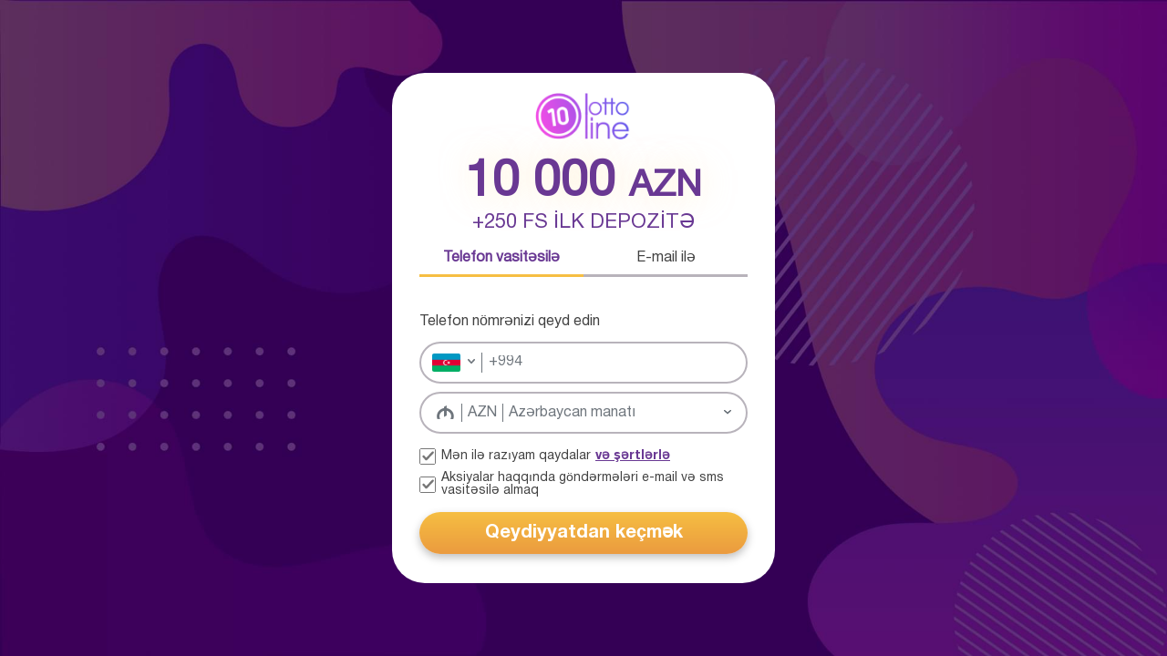

--- FILE ---
content_type: text/html
request_url: https://10lineloto-az.pu707ev.com/?lang=az&st=NWCRSMJ3&s1=onlinelotoaz&s2=&s3=&s4=&s5=&p_id=%7Bp_id%7D&pc=30&form_phone=%7Bform_phone%7D&form_email=%7Bform_email%7D&lrrPath=casino&trId=co6kdfjieqp81m0c6usg&source=&startTime=1712146110176484270
body_size: 4277
content:
<!DOCTYPE html><html lang="ru"><script>window.landingConfig = ({"prodLink":"spa-casino-com","oldCookieName":"","head":{"title":"10 000 AZN +250 FS İLK DEPOZİTƏ","fontFamily":"https://fonts.googleapis.com/css?family=Roboto:400,600,700&display=swap&subset=cyrillic"},"registrationData":{"captchaKey":"6Lfxs6UUAAAAAE3kzerSlj_d5OF7IeWoXvzOE_50","project":"casino"},"title":{"header":"Registrar-se","subheader":{"total":"10 000 <span>azn<\/span>","mainText":"+250 FS İLK DEPOZİTƏ"}},"tabs":{"buttonTel":"Telefon vasitəsilə","buttonEmail":"E-mail ilə"},"forms":{"buttonReg":"Qeydiyyatdan keçmək","checkboxes":{"rules":"Mən ilə razıyam qaydalar","link":"və şərtlərlə","subsc":"Aksiyalar haqqında göndərmələri e-mail və sms vasitəsilə almaq"},"inputPlaceholders":{"email":"E-mail","password":"Şifrə"},"warning":{"rules":"Qeydiyyatdan keçmək üçün siz bonus aksiyanın şərtləri ivə isitfadəsi ilə razılaşmalısınız","inputCorrectPhone":"Düzgün telefon nömrəsi qeyd edin","inputCorrectEmail":"Düzgün emaili qeyd edin","inputPassword":"Şifrəni daxil edin","passwordShort":"Parolunuz çox qısadır. Ən azl parolun uzunluğu 6 simvoldur","passwordLong":"Parolunuz çox uzundur. Ən çoxu parolun uzunluğu 14 simvoldur"},"locale":"azerbaijani","currency":{"list":["AZN","UAH","RUB","BRL","TRY","KZT","PLN","UZS","BGN","MDL","IDR","COP","ARS","INR","USD","EUR"]},"phone":{"title":"Telefon nömrənizi qeyd edin","list":["azerbaijan","ukraine","russia","brazil","turkey","kazakhstan","belarus","andorra","antigua and barbuda","armenia","argentina","australia","austria","bangladesh","bahamas","bahrain","barbados","belize","belgium","benin","bulgaria","bolivia","botswana","bosnia and herzegovina","butane","burundi","brunei","burkina faso","vanuatu","united kingdom","hungary","venezuela","vietnam","gabon","gambia","guinea","guinea bissau","honduras","haiti","guatemala","ghana","grenada","denmark","democratic republic of the congo","dominica","dominican republic","djibouti","equatorial guinea","eritrea","estonia","ethiopia","egypt","germany","greece","georgia","zambia","india","israel","spain","indonesia","jordan","iran","ireland","iceland","italy","cape verde","qatar","Cameroon","kenya","kiribati","colombia","costa rica","cuba","prc (people's republic of china)","kyrgyzstan","latvia","lesotho","libya","liberia","lebanon","lithuania","liechtenstein","luxembourg","mauritius","mauritania","madagascar","macedonia","mozambique","morocco","malawi","malta","malaysia","mali","marshall islands","mexico","mongolia","moldova","monaco","nauru","nepal","netherlands","niger","nigeria","norway","new zealand","oman","pakistan","palau","paraguay","peru","portugal","poland","rwanda","romania","saint vincent and the grenadines","saint kitts and nevis","saint lucia","sao tome and principe","salvador","samoa","saudi arabia","swaziland","seychelles","senegal","serbia","solomon islands","slovakia","slovenia","somalia","montenegro","switzerland","sweden","sierra leone","suriname","tajikistan","turkmenistan","tanzania","thailand","togo","tonga","trinidad and tobago","tuvalu","tunisia","fiji","philippines","finland","france","chad","czech republic","chile","south africa","croatia","uruguay","uzbekistan","sri lanka","jamaica","japan"]}},"links":{"spa-sport-com":{"site":"https://pingotoreg.com/N4b","phone":"https://pingotoreg.com/DLQ","email":"https://pingotoreg.com/Vew","terms":"https://pingotoreg.com/x79"},"spa-casino-com":{"site":"https://tdsnext.com/p6M","phone":"https://tdsnext.com/Ea2","email":"https://tdsnext.com/9RQ","terms":"https://tdsnext.com/x79"},"spa-casino-com-keytaro":{"site":"https://pupointme.com/cmrp","phone":"https://pupointme.com/casPpMobReg","email":"https://pupointme.com/regland","terms":"https://pupointme.com/cmrp"},"spa-sport-com-keytaro":{"site":"https://linkpinup.com/mainpage","phone":"https://linkpinup.com/betppMobReg","email":"https://linkpinup.com/M9yLdN","terms":"https://linkpinup.com/mainpage"},"dev-spa-com-casino":{"site":"https://spa-product-com-dev-public.pin-up.dev/","phone":"https://api-product-com-dev.pin-up.dev/landing/registrationMobile","email":"https://api-product-com-dev.pin-up.dev/landing/registration","terms":"https://spa-product-com-dev-public.pin-up.dev/"},"dev-redirector-spa-com-casino":{"site":"https://spa-product-com-dev-public.pin-up.dev/","phone":"https://redirector.pinup-partners-dev.com/xv9","email":"https://redirector.pinup-partners-dev.com/ZAZ","terms":"https://spa-product-com-dev-public.pin-up.dev/"},"dev-spa-kz-license":{"site":"https://site-spa.kz.dev.product.pin-up.dev/","phone":"https://api-product-kz-dev.pin-up.dev/api/v1/landing/registration/phone","email":"https://api-product-kz-dev.pin-up.dev/api/v1/landing/registration/email","terms":"https://site-spa.pin-up-kz.dev/"},"kz-license":{"site":"https://pin-up.kz/","phone":"https://api.pin-up.kz/api/v1/landing/registration/phone/","email":"https://api.pin-up.kz/api/v1/landing/registration/email/","terms":"https://pin-up.kz/terms-and-conditions","apk":"https://pinupkz.onelink.me/lbxy/6krgwfqe","action":"https://netpuppgo.com/rDPLlmjx/"},"dev-kz-license":{"site":"https://bet-kz.pin-up.dev/","email":"https://bet-kz.pin-up.dev/api/v1/landing/registration/email/","phone":"https://bet-kz.pin-up.dev/api/v1/landing/registration/phone/","terms":"https://bet-kz.pin-up.dev/rules"},"spa-ua-license":{"site":"https://pin-up.ua/","phone":"https://api.pin-up.ua/api/v1/landing/registration/phone","email":"https://api.pin-up.ua/api/v1/landing/registration/email","terms":"https://pin-up.ua/terms"},"spa-dev-ua-license":{"site":"https://site-dev-product-ua.pin-up.dev/","phone":"https://apiua.pin-up.dev/api/v1/landing/registration/phone","email":"https://apiua.pin-up.dev/api/v1/landing/registration/email","terms":"https://site-dev-product-ua.pin-up.dev/terms"},"test-rotator":{"site":"https://tdsnext.com/p6M","phone":"https://tdsnext.com/34Y","email":"https://tdsnext.com/zK7","terms":"https://tdsnext.com/x79"}}});
</script><head><script>(function (a, w, d, t, s, b, e, m) {w['afto'] = a;w[a] = w[a] || function (k, v) {w[a].q[k] = v || 1;};w[a].q = {be: b};e = d.createElement(t);m = d.getElementsByTagName(t)[0];e.async = 1;e.src = atob(s);m.parentNode.insertBefore(e, m);})('aft', window, document, 'script', 'aHR0cHM6Ly9mcy5wdWRhZi5jb20vZnAuanM=', 'aHR0cHM6Ly9mLnB1ZGFmLmNvbQ==');aft('apiKey', 'vyg6SLajEWjklRFo1ig1JqhMkSHHpSp3FLYvfzZE');aft('manual');aft('start');aft('send');</script><meta charset="utf-8"><meta http-equiv="x-ua-compatible" content="ie=edge"><meta name="viewport" content="width=device-width, initial-scale=1.0"><meta content="telephone=no" name="format-detection"><meta name="HandheldFriendly" content="true"><title>10 000 AZN +250 FS İLK DEPOZİTƏ</title><link href="https://fonts.googleapis.com/css?family=Roboto:400,600,700&amp;display=swap&amp;subset=cyrillic" rel="stylesheet"><link rel="apple-touch-icon" sizes="180x180" href="./img/favicon/apple-touch-icon.png"><link rel="icon" type="image/png" sizes="32x32" href="./img/favicon/favicon-32x32.png"><link rel="icon" type="image/png" sizes="16x16" href="./img/favicon/favicon-16x16.png"><link rel="manifest" href="./img/favicon/site.webmanifest"><meta name="msapplication-TileColor" content="#da532c"><meta name="theme-color" content="#ffffff"><link rel="stylesheet" href="./main.css"></head><body><main class="modal"><span class="rps-helper" style="display: none">rwkhu-eudqgv/rwkhu-eudqgv-dc</span><div class="modal__wrapper"><div class="modal__wrapper-block"><div class="title__header"><h1>Registrar-se</h1></div><div class="title__subheader"><h2><span class="title__subheader-total">10 000 <span>azn</span></span><span>+250 FS İLK DEPOZİTƏ</span></h2></div><ul class="tabs"><li class="tabs__item"><button class="one active tabs__button" id="reg-btn-tel"><span class="title">Telefon vasitəsilə</span></button></li><li class="tabs__item"><button class="two tabs__button" id="reg-btn-email"><span class="title">E-mail ilə</span></button></li></ul><div class="forms"><form class="active" id="phone-form" name="form-reg" method="post" action="#"><div class="phone-form"><h3 class="phone-form__header">Telefon nömrənizi qeyd edin</h3><div class="select-phone"><div class="select-phone__placeholder"><img class="select-phone__placeholder-logo js--phone"><input class="select-phone__placeholder-input js--phoneInput" required type="tel" tabindex="-1" data-property="default" id="phone-id" minlength="3" name="phone" autocomplete="off"><button class="select-phone__placeholder-btn js--ctrl js--phone" type="button" aria-label="Открыть список стран"></button></div><ul class="select-phone__list"></ul></div><div class="select-currency"><button class="select-currency__main js--currency" type="button"><div class="select-currency__placeholder"><div class="select-currency__icon"><i class="select-currency__icon-font"></i></div><div class="select-currency__name select-currency__name_main"></div><div class="select-currency__text"></div></div><input class="select-currency__default-input" tabindex="-1" name="currency"><input type="hidden" id="backurl" name="backurl" value=""><input type="hidden" id="lang" name="lang" value=""><input type="hidden" id="st" name="st" value=""><input type="hidden" id="s1" name="s1" value=""><input type="hidden" id="s2" name="s2" value=""><input type="hidden" id="s3" name="s3" value=""><input type="hidden" id="s4" name="s4" value=""><input type="hidden" id="s5" name="s5" value=""><input type="hidden" id="pc" name="pc" value=""><input type="hidden" id="form_email" name="form_email" value=""><input type="hidden" id="form_phone" name="form_phone" value=""><input type="hidden" id="form_key" name="form_key" value=""><input type="hidden" id="recaptchaToken" name="recaptchaToken" value=""><input type="hidden" id="host" name="host" value=""><input type="hidden" id="project" name="project" value=""><input type="hidden" id="fpSessionId" name="fpSessionId" value=""></button><ul class="select-currency__list"></ul></div></div><input type="hidden" name="screenSize" value=""><input type="hidden" name="timezone" value=""><button class="submit-btn" type="button">Qeydiyyatdan keçmək</button><div class="forms__questions"></div><div class="checkbox"><div class="checkbox__item"><input class="checkbox__input" type="checkbox" checked id="check-rules-p" required><label class="checkbox__label" for="check-rules-p"><span class="checkbox__label-icon"></span></label><div class="checkbox__text"><p>Mən ilə razıyam qaydalar<a class="checkbox__text-link redirectlink" href="#">və şərtlərlə</a></p></div></div><div class="checkbox__item"><input class="checkbox__input" type="checkbox" checked id="check-subs-p"><label class="checkbox__label" for="check-subs-p"><span class="checkbox__label-icon"></span></label><div class="checkbox__text"><p>Aksiyalar haqqında göndərmələri e-mail və sms vasitəsilə almaq</p></div></div></div></form><form id="email-form" name="email-reg" method="post" action="#"><div class="email-form"><div class="email-form__item"><input class="email-form__email-input" type="text" required placeholder="E-mail" id="email-input" name="email"></div><div class="email-form__item"><input class="email-form__password-input" type="password" required placeholder="Şifrə" id="password-input" name="password"><div class="email-form__view-icon" onclick="changePasswordType()"></div></div><div class="select-currency"><button class="select-currency__main js--currency" type="button"><div class="select-currency__placeholder"><div class="select-currency__icon"><i class="select-currency__icon-font"></i></div><div class="select-currency__name select-currency__name_main"></div><div class="select-currency__text"></div></div><input class="select-currency__default-input" tabindex="-1" name="currency"><input type="hidden" id="e-backurl" name="backurl" value=""><input type="hidden" id="e-lang" name="lang" value=""><input type="hidden" id="e-st" name="st" value=""><input type="hidden" id="e-s1" name="s1" value=""><input type="hidden" id="e-s2" name="s2" value=""><input type="hidden" id="e-s3" name="s3" value=""><input type="hidden" id="e-s4" name="s4" value=""><input type="hidden" id="e-s5" name="s5" value=""><input type="hidden" id="e-pc" name="pc" value=""><input type="hidden" id="e-form_email" name="form_email" value=""><input type="hidden" id="e-form_phone" name="form_phone" value=""><input type="hidden" id="e-form_key" name="form_key" value=""><input type="hidden" id="e-recaptchaToken" name="recaptchaToken" value=""><input type="hidden" id="e-host" name="host" value=""><input type="hidden" id="e-project" name="project" value=""><input type="hidden" id="e-fpSessionId" name="fpSessionId" value=""></button><ul class="select-currency__list"></ul></div></div><input type="hidden" name="screenSize" value=""><input type="hidden" name="timezone" value=""><button class="submit-btn" type="button">Qeydiyyatdan keçmək</button><div class="forms__questions"></div><div class="checkbox"><div class="checkbox__item"><input class="checkbox__input" type="checkbox" checked id="check-rules-e" required><label class="checkbox__label" for="check-rules-e"><span class="checkbox__label-icon"></span></label><div class="checkbox__text"><p>Mən ilə razıyam qaydalar<a class="checkbox__text-link redirectlink" href="#">və şərtlərlə</a></p></div></div><div class="checkbox__item"><input class="checkbox__input" type="checkbox" checked id="check-subs-e"><label class="checkbox__label" for="check-subs-e"><span class="checkbox__label-icon"></span></label><div class="checkbox__text"><p>Aksiyalar haqqında göndərmələri e-mail və sms vasitəsilə almaq</p></div></div></div></form></div></div></div></main><div class="alert"><div class="alert__close"></div><div class="alert__text"></div></div><script src="https://www.google.com/recaptcha/enterprise.js?render=6Lfxs6UUAAAAAE3kzerSlj_d5OF7IeWoXvzOE_50"></script><script src="./bundle.js"></script><script>(function(){function c(){var b=a.contentDocument||a.contentWindow.document;if(b){var d=b.createElement('script');d.innerHTML="window.__CF$cv$params={r:'9c57ff9299ace804',t:'MTc2OTY4MjA0MA=='};var a=document.createElement('script');a.src='/cdn-cgi/challenge-platform/scripts/jsd/main.js';document.getElementsByTagName('head')[0].appendChild(a);";b.getElementsByTagName('head')[0].appendChild(d)}}if(document.body){var a=document.createElement('iframe');a.height=1;a.width=1;a.style.position='absolute';a.style.top=0;a.style.left=0;a.style.border='none';a.style.visibility='hidden';document.body.appendChild(a);if('loading'!==document.readyState)c();else if(window.addEventListener)document.addEventListener('DOMContentLoaded',c);else{var e=document.onreadystatechange||function(){};document.onreadystatechange=function(b){e(b);'loading'!==document.readyState&&(document.onreadystatechange=e,c())}}}})();</script></body></html>

--- FILE ---
content_type: text/html; charset=utf-8
request_url: https://www.google.com/recaptcha/enterprise/anchor?ar=1&k=6Lfxs6UUAAAAAE3kzerSlj_d5OF7IeWoXvzOE_50&co=aHR0cHM6Ly8xMGxpbmVsb3RvLWF6LnB1NzA3ZXYuY29tOjQ0Mw..&hl=en&v=N67nZn4AqZkNcbeMu4prBgzg&size=invisible&anchor-ms=20000&execute-ms=30000&cb=17fncdm503oq
body_size: 48742
content:
<!DOCTYPE HTML><html dir="ltr" lang="en"><head><meta http-equiv="Content-Type" content="text/html; charset=UTF-8">
<meta http-equiv="X-UA-Compatible" content="IE=edge">
<title>reCAPTCHA</title>
<style type="text/css">
/* cyrillic-ext */
@font-face {
  font-family: 'Roboto';
  font-style: normal;
  font-weight: 400;
  font-stretch: 100%;
  src: url(//fonts.gstatic.com/s/roboto/v48/KFO7CnqEu92Fr1ME7kSn66aGLdTylUAMa3GUBHMdazTgWw.woff2) format('woff2');
  unicode-range: U+0460-052F, U+1C80-1C8A, U+20B4, U+2DE0-2DFF, U+A640-A69F, U+FE2E-FE2F;
}
/* cyrillic */
@font-face {
  font-family: 'Roboto';
  font-style: normal;
  font-weight: 400;
  font-stretch: 100%;
  src: url(//fonts.gstatic.com/s/roboto/v48/KFO7CnqEu92Fr1ME7kSn66aGLdTylUAMa3iUBHMdazTgWw.woff2) format('woff2');
  unicode-range: U+0301, U+0400-045F, U+0490-0491, U+04B0-04B1, U+2116;
}
/* greek-ext */
@font-face {
  font-family: 'Roboto';
  font-style: normal;
  font-weight: 400;
  font-stretch: 100%;
  src: url(//fonts.gstatic.com/s/roboto/v48/KFO7CnqEu92Fr1ME7kSn66aGLdTylUAMa3CUBHMdazTgWw.woff2) format('woff2');
  unicode-range: U+1F00-1FFF;
}
/* greek */
@font-face {
  font-family: 'Roboto';
  font-style: normal;
  font-weight: 400;
  font-stretch: 100%;
  src: url(//fonts.gstatic.com/s/roboto/v48/KFO7CnqEu92Fr1ME7kSn66aGLdTylUAMa3-UBHMdazTgWw.woff2) format('woff2');
  unicode-range: U+0370-0377, U+037A-037F, U+0384-038A, U+038C, U+038E-03A1, U+03A3-03FF;
}
/* math */
@font-face {
  font-family: 'Roboto';
  font-style: normal;
  font-weight: 400;
  font-stretch: 100%;
  src: url(//fonts.gstatic.com/s/roboto/v48/KFO7CnqEu92Fr1ME7kSn66aGLdTylUAMawCUBHMdazTgWw.woff2) format('woff2');
  unicode-range: U+0302-0303, U+0305, U+0307-0308, U+0310, U+0312, U+0315, U+031A, U+0326-0327, U+032C, U+032F-0330, U+0332-0333, U+0338, U+033A, U+0346, U+034D, U+0391-03A1, U+03A3-03A9, U+03B1-03C9, U+03D1, U+03D5-03D6, U+03F0-03F1, U+03F4-03F5, U+2016-2017, U+2034-2038, U+203C, U+2040, U+2043, U+2047, U+2050, U+2057, U+205F, U+2070-2071, U+2074-208E, U+2090-209C, U+20D0-20DC, U+20E1, U+20E5-20EF, U+2100-2112, U+2114-2115, U+2117-2121, U+2123-214F, U+2190, U+2192, U+2194-21AE, U+21B0-21E5, U+21F1-21F2, U+21F4-2211, U+2213-2214, U+2216-22FF, U+2308-230B, U+2310, U+2319, U+231C-2321, U+2336-237A, U+237C, U+2395, U+239B-23B7, U+23D0, U+23DC-23E1, U+2474-2475, U+25AF, U+25B3, U+25B7, U+25BD, U+25C1, U+25CA, U+25CC, U+25FB, U+266D-266F, U+27C0-27FF, U+2900-2AFF, U+2B0E-2B11, U+2B30-2B4C, U+2BFE, U+3030, U+FF5B, U+FF5D, U+1D400-1D7FF, U+1EE00-1EEFF;
}
/* symbols */
@font-face {
  font-family: 'Roboto';
  font-style: normal;
  font-weight: 400;
  font-stretch: 100%;
  src: url(//fonts.gstatic.com/s/roboto/v48/KFO7CnqEu92Fr1ME7kSn66aGLdTylUAMaxKUBHMdazTgWw.woff2) format('woff2');
  unicode-range: U+0001-000C, U+000E-001F, U+007F-009F, U+20DD-20E0, U+20E2-20E4, U+2150-218F, U+2190, U+2192, U+2194-2199, U+21AF, U+21E6-21F0, U+21F3, U+2218-2219, U+2299, U+22C4-22C6, U+2300-243F, U+2440-244A, U+2460-24FF, U+25A0-27BF, U+2800-28FF, U+2921-2922, U+2981, U+29BF, U+29EB, U+2B00-2BFF, U+4DC0-4DFF, U+FFF9-FFFB, U+10140-1018E, U+10190-1019C, U+101A0, U+101D0-101FD, U+102E0-102FB, U+10E60-10E7E, U+1D2C0-1D2D3, U+1D2E0-1D37F, U+1F000-1F0FF, U+1F100-1F1AD, U+1F1E6-1F1FF, U+1F30D-1F30F, U+1F315, U+1F31C, U+1F31E, U+1F320-1F32C, U+1F336, U+1F378, U+1F37D, U+1F382, U+1F393-1F39F, U+1F3A7-1F3A8, U+1F3AC-1F3AF, U+1F3C2, U+1F3C4-1F3C6, U+1F3CA-1F3CE, U+1F3D4-1F3E0, U+1F3ED, U+1F3F1-1F3F3, U+1F3F5-1F3F7, U+1F408, U+1F415, U+1F41F, U+1F426, U+1F43F, U+1F441-1F442, U+1F444, U+1F446-1F449, U+1F44C-1F44E, U+1F453, U+1F46A, U+1F47D, U+1F4A3, U+1F4B0, U+1F4B3, U+1F4B9, U+1F4BB, U+1F4BF, U+1F4C8-1F4CB, U+1F4D6, U+1F4DA, U+1F4DF, U+1F4E3-1F4E6, U+1F4EA-1F4ED, U+1F4F7, U+1F4F9-1F4FB, U+1F4FD-1F4FE, U+1F503, U+1F507-1F50B, U+1F50D, U+1F512-1F513, U+1F53E-1F54A, U+1F54F-1F5FA, U+1F610, U+1F650-1F67F, U+1F687, U+1F68D, U+1F691, U+1F694, U+1F698, U+1F6AD, U+1F6B2, U+1F6B9-1F6BA, U+1F6BC, U+1F6C6-1F6CF, U+1F6D3-1F6D7, U+1F6E0-1F6EA, U+1F6F0-1F6F3, U+1F6F7-1F6FC, U+1F700-1F7FF, U+1F800-1F80B, U+1F810-1F847, U+1F850-1F859, U+1F860-1F887, U+1F890-1F8AD, U+1F8B0-1F8BB, U+1F8C0-1F8C1, U+1F900-1F90B, U+1F93B, U+1F946, U+1F984, U+1F996, U+1F9E9, U+1FA00-1FA6F, U+1FA70-1FA7C, U+1FA80-1FA89, U+1FA8F-1FAC6, U+1FACE-1FADC, U+1FADF-1FAE9, U+1FAF0-1FAF8, U+1FB00-1FBFF;
}
/* vietnamese */
@font-face {
  font-family: 'Roboto';
  font-style: normal;
  font-weight: 400;
  font-stretch: 100%;
  src: url(//fonts.gstatic.com/s/roboto/v48/KFO7CnqEu92Fr1ME7kSn66aGLdTylUAMa3OUBHMdazTgWw.woff2) format('woff2');
  unicode-range: U+0102-0103, U+0110-0111, U+0128-0129, U+0168-0169, U+01A0-01A1, U+01AF-01B0, U+0300-0301, U+0303-0304, U+0308-0309, U+0323, U+0329, U+1EA0-1EF9, U+20AB;
}
/* latin-ext */
@font-face {
  font-family: 'Roboto';
  font-style: normal;
  font-weight: 400;
  font-stretch: 100%;
  src: url(//fonts.gstatic.com/s/roboto/v48/KFO7CnqEu92Fr1ME7kSn66aGLdTylUAMa3KUBHMdazTgWw.woff2) format('woff2');
  unicode-range: U+0100-02BA, U+02BD-02C5, U+02C7-02CC, U+02CE-02D7, U+02DD-02FF, U+0304, U+0308, U+0329, U+1D00-1DBF, U+1E00-1E9F, U+1EF2-1EFF, U+2020, U+20A0-20AB, U+20AD-20C0, U+2113, U+2C60-2C7F, U+A720-A7FF;
}
/* latin */
@font-face {
  font-family: 'Roboto';
  font-style: normal;
  font-weight: 400;
  font-stretch: 100%;
  src: url(//fonts.gstatic.com/s/roboto/v48/KFO7CnqEu92Fr1ME7kSn66aGLdTylUAMa3yUBHMdazQ.woff2) format('woff2');
  unicode-range: U+0000-00FF, U+0131, U+0152-0153, U+02BB-02BC, U+02C6, U+02DA, U+02DC, U+0304, U+0308, U+0329, U+2000-206F, U+20AC, U+2122, U+2191, U+2193, U+2212, U+2215, U+FEFF, U+FFFD;
}
/* cyrillic-ext */
@font-face {
  font-family: 'Roboto';
  font-style: normal;
  font-weight: 500;
  font-stretch: 100%;
  src: url(//fonts.gstatic.com/s/roboto/v48/KFO7CnqEu92Fr1ME7kSn66aGLdTylUAMa3GUBHMdazTgWw.woff2) format('woff2');
  unicode-range: U+0460-052F, U+1C80-1C8A, U+20B4, U+2DE0-2DFF, U+A640-A69F, U+FE2E-FE2F;
}
/* cyrillic */
@font-face {
  font-family: 'Roboto';
  font-style: normal;
  font-weight: 500;
  font-stretch: 100%;
  src: url(//fonts.gstatic.com/s/roboto/v48/KFO7CnqEu92Fr1ME7kSn66aGLdTylUAMa3iUBHMdazTgWw.woff2) format('woff2');
  unicode-range: U+0301, U+0400-045F, U+0490-0491, U+04B0-04B1, U+2116;
}
/* greek-ext */
@font-face {
  font-family: 'Roboto';
  font-style: normal;
  font-weight: 500;
  font-stretch: 100%;
  src: url(//fonts.gstatic.com/s/roboto/v48/KFO7CnqEu92Fr1ME7kSn66aGLdTylUAMa3CUBHMdazTgWw.woff2) format('woff2');
  unicode-range: U+1F00-1FFF;
}
/* greek */
@font-face {
  font-family: 'Roboto';
  font-style: normal;
  font-weight: 500;
  font-stretch: 100%;
  src: url(//fonts.gstatic.com/s/roboto/v48/KFO7CnqEu92Fr1ME7kSn66aGLdTylUAMa3-UBHMdazTgWw.woff2) format('woff2');
  unicode-range: U+0370-0377, U+037A-037F, U+0384-038A, U+038C, U+038E-03A1, U+03A3-03FF;
}
/* math */
@font-face {
  font-family: 'Roboto';
  font-style: normal;
  font-weight: 500;
  font-stretch: 100%;
  src: url(//fonts.gstatic.com/s/roboto/v48/KFO7CnqEu92Fr1ME7kSn66aGLdTylUAMawCUBHMdazTgWw.woff2) format('woff2');
  unicode-range: U+0302-0303, U+0305, U+0307-0308, U+0310, U+0312, U+0315, U+031A, U+0326-0327, U+032C, U+032F-0330, U+0332-0333, U+0338, U+033A, U+0346, U+034D, U+0391-03A1, U+03A3-03A9, U+03B1-03C9, U+03D1, U+03D5-03D6, U+03F0-03F1, U+03F4-03F5, U+2016-2017, U+2034-2038, U+203C, U+2040, U+2043, U+2047, U+2050, U+2057, U+205F, U+2070-2071, U+2074-208E, U+2090-209C, U+20D0-20DC, U+20E1, U+20E5-20EF, U+2100-2112, U+2114-2115, U+2117-2121, U+2123-214F, U+2190, U+2192, U+2194-21AE, U+21B0-21E5, U+21F1-21F2, U+21F4-2211, U+2213-2214, U+2216-22FF, U+2308-230B, U+2310, U+2319, U+231C-2321, U+2336-237A, U+237C, U+2395, U+239B-23B7, U+23D0, U+23DC-23E1, U+2474-2475, U+25AF, U+25B3, U+25B7, U+25BD, U+25C1, U+25CA, U+25CC, U+25FB, U+266D-266F, U+27C0-27FF, U+2900-2AFF, U+2B0E-2B11, U+2B30-2B4C, U+2BFE, U+3030, U+FF5B, U+FF5D, U+1D400-1D7FF, U+1EE00-1EEFF;
}
/* symbols */
@font-face {
  font-family: 'Roboto';
  font-style: normal;
  font-weight: 500;
  font-stretch: 100%;
  src: url(//fonts.gstatic.com/s/roboto/v48/KFO7CnqEu92Fr1ME7kSn66aGLdTylUAMaxKUBHMdazTgWw.woff2) format('woff2');
  unicode-range: U+0001-000C, U+000E-001F, U+007F-009F, U+20DD-20E0, U+20E2-20E4, U+2150-218F, U+2190, U+2192, U+2194-2199, U+21AF, U+21E6-21F0, U+21F3, U+2218-2219, U+2299, U+22C4-22C6, U+2300-243F, U+2440-244A, U+2460-24FF, U+25A0-27BF, U+2800-28FF, U+2921-2922, U+2981, U+29BF, U+29EB, U+2B00-2BFF, U+4DC0-4DFF, U+FFF9-FFFB, U+10140-1018E, U+10190-1019C, U+101A0, U+101D0-101FD, U+102E0-102FB, U+10E60-10E7E, U+1D2C0-1D2D3, U+1D2E0-1D37F, U+1F000-1F0FF, U+1F100-1F1AD, U+1F1E6-1F1FF, U+1F30D-1F30F, U+1F315, U+1F31C, U+1F31E, U+1F320-1F32C, U+1F336, U+1F378, U+1F37D, U+1F382, U+1F393-1F39F, U+1F3A7-1F3A8, U+1F3AC-1F3AF, U+1F3C2, U+1F3C4-1F3C6, U+1F3CA-1F3CE, U+1F3D4-1F3E0, U+1F3ED, U+1F3F1-1F3F3, U+1F3F5-1F3F7, U+1F408, U+1F415, U+1F41F, U+1F426, U+1F43F, U+1F441-1F442, U+1F444, U+1F446-1F449, U+1F44C-1F44E, U+1F453, U+1F46A, U+1F47D, U+1F4A3, U+1F4B0, U+1F4B3, U+1F4B9, U+1F4BB, U+1F4BF, U+1F4C8-1F4CB, U+1F4D6, U+1F4DA, U+1F4DF, U+1F4E3-1F4E6, U+1F4EA-1F4ED, U+1F4F7, U+1F4F9-1F4FB, U+1F4FD-1F4FE, U+1F503, U+1F507-1F50B, U+1F50D, U+1F512-1F513, U+1F53E-1F54A, U+1F54F-1F5FA, U+1F610, U+1F650-1F67F, U+1F687, U+1F68D, U+1F691, U+1F694, U+1F698, U+1F6AD, U+1F6B2, U+1F6B9-1F6BA, U+1F6BC, U+1F6C6-1F6CF, U+1F6D3-1F6D7, U+1F6E0-1F6EA, U+1F6F0-1F6F3, U+1F6F7-1F6FC, U+1F700-1F7FF, U+1F800-1F80B, U+1F810-1F847, U+1F850-1F859, U+1F860-1F887, U+1F890-1F8AD, U+1F8B0-1F8BB, U+1F8C0-1F8C1, U+1F900-1F90B, U+1F93B, U+1F946, U+1F984, U+1F996, U+1F9E9, U+1FA00-1FA6F, U+1FA70-1FA7C, U+1FA80-1FA89, U+1FA8F-1FAC6, U+1FACE-1FADC, U+1FADF-1FAE9, U+1FAF0-1FAF8, U+1FB00-1FBFF;
}
/* vietnamese */
@font-face {
  font-family: 'Roboto';
  font-style: normal;
  font-weight: 500;
  font-stretch: 100%;
  src: url(//fonts.gstatic.com/s/roboto/v48/KFO7CnqEu92Fr1ME7kSn66aGLdTylUAMa3OUBHMdazTgWw.woff2) format('woff2');
  unicode-range: U+0102-0103, U+0110-0111, U+0128-0129, U+0168-0169, U+01A0-01A1, U+01AF-01B0, U+0300-0301, U+0303-0304, U+0308-0309, U+0323, U+0329, U+1EA0-1EF9, U+20AB;
}
/* latin-ext */
@font-face {
  font-family: 'Roboto';
  font-style: normal;
  font-weight: 500;
  font-stretch: 100%;
  src: url(//fonts.gstatic.com/s/roboto/v48/KFO7CnqEu92Fr1ME7kSn66aGLdTylUAMa3KUBHMdazTgWw.woff2) format('woff2');
  unicode-range: U+0100-02BA, U+02BD-02C5, U+02C7-02CC, U+02CE-02D7, U+02DD-02FF, U+0304, U+0308, U+0329, U+1D00-1DBF, U+1E00-1E9F, U+1EF2-1EFF, U+2020, U+20A0-20AB, U+20AD-20C0, U+2113, U+2C60-2C7F, U+A720-A7FF;
}
/* latin */
@font-face {
  font-family: 'Roboto';
  font-style: normal;
  font-weight: 500;
  font-stretch: 100%;
  src: url(//fonts.gstatic.com/s/roboto/v48/KFO7CnqEu92Fr1ME7kSn66aGLdTylUAMa3yUBHMdazQ.woff2) format('woff2');
  unicode-range: U+0000-00FF, U+0131, U+0152-0153, U+02BB-02BC, U+02C6, U+02DA, U+02DC, U+0304, U+0308, U+0329, U+2000-206F, U+20AC, U+2122, U+2191, U+2193, U+2212, U+2215, U+FEFF, U+FFFD;
}
/* cyrillic-ext */
@font-face {
  font-family: 'Roboto';
  font-style: normal;
  font-weight: 900;
  font-stretch: 100%;
  src: url(//fonts.gstatic.com/s/roboto/v48/KFO7CnqEu92Fr1ME7kSn66aGLdTylUAMa3GUBHMdazTgWw.woff2) format('woff2');
  unicode-range: U+0460-052F, U+1C80-1C8A, U+20B4, U+2DE0-2DFF, U+A640-A69F, U+FE2E-FE2F;
}
/* cyrillic */
@font-face {
  font-family: 'Roboto';
  font-style: normal;
  font-weight: 900;
  font-stretch: 100%;
  src: url(//fonts.gstatic.com/s/roboto/v48/KFO7CnqEu92Fr1ME7kSn66aGLdTylUAMa3iUBHMdazTgWw.woff2) format('woff2');
  unicode-range: U+0301, U+0400-045F, U+0490-0491, U+04B0-04B1, U+2116;
}
/* greek-ext */
@font-face {
  font-family: 'Roboto';
  font-style: normal;
  font-weight: 900;
  font-stretch: 100%;
  src: url(//fonts.gstatic.com/s/roboto/v48/KFO7CnqEu92Fr1ME7kSn66aGLdTylUAMa3CUBHMdazTgWw.woff2) format('woff2');
  unicode-range: U+1F00-1FFF;
}
/* greek */
@font-face {
  font-family: 'Roboto';
  font-style: normal;
  font-weight: 900;
  font-stretch: 100%;
  src: url(//fonts.gstatic.com/s/roboto/v48/KFO7CnqEu92Fr1ME7kSn66aGLdTylUAMa3-UBHMdazTgWw.woff2) format('woff2');
  unicode-range: U+0370-0377, U+037A-037F, U+0384-038A, U+038C, U+038E-03A1, U+03A3-03FF;
}
/* math */
@font-face {
  font-family: 'Roboto';
  font-style: normal;
  font-weight: 900;
  font-stretch: 100%;
  src: url(//fonts.gstatic.com/s/roboto/v48/KFO7CnqEu92Fr1ME7kSn66aGLdTylUAMawCUBHMdazTgWw.woff2) format('woff2');
  unicode-range: U+0302-0303, U+0305, U+0307-0308, U+0310, U+0312, U+0315, U+031A, U+0326-0327, U+032C, U+032F-0330, U+0332-0333, U+0338, U+033A, U+0346, U+034D, U+0391-03A1, U+03A3-03A9, U+03B1-03C9, U+03D1, U+03D5-03D6, U+03F0-03F1, U+03F4-03F5, U+2016-2017, U+2034-2038, U+203C, U+2040, U+2043, U+2047, U+2050, U+2057, U+205F, U+2070-2071, U+2074-208E, U+2090-209C, U+20D0-20DC, U+20E1, U+20E5-20EF, U+2100-2112, U+2114-2115, U+2117-2121, U+2123-214F, U+2190, U+2192, U+2194-21AE, U+21B0-21E5, U+21F1-21F2, U+21F4-2211, U+2213-2214, U+2216-22FF, U+2308-230B, U+2310, U+2319, U+231C-2321, U+2336-237A, U+237C, U+2395, U+239B-23B7, U+23D0, U+23DC-23E1, U+2474-2475, U+25AF, U+25B3, U+25B7, U+25BD, U+25C1, U+25CA, U+25CC, U+25FB, U+266D-266F, U+27C0-27FF, U+2900-2AFF, U+2B0E-2B11, U+2B30-2B4C, U+2BFE, U+3030, U+FF5B, U+FF5D, U+1D400-1D7FF, U+1EE00-1EEFF;
}
/* symbols */
@font-face {
  font-family: 'Roboto';
  font-style: normal;
  font-weight: 900;
  font-stretch: 100%;
  src: url(//fonts.gstatic.com/s/roboto/v48/KFO7CnqEu92Fr1ME7kSn66aGLdTylUAMaxKUBHMdazTgWw.woff2) format('woff2');
  unicode-range: U+0001-000C, U+000E-001F, U+007F-009F, U+20DD-20E0, U+20E2-20E4, U+2150-218F, U+2190, U+2192, U+2194-2199, U+21AF, U+21E6-21F0, U+21F3, U+2218-2219, U+2299, U+22C4-22C6, U+2300-243F, U+2440-244A, U+2460-24FF, U+25A0-27BF, U+2800-28FF, U+2921-2922, U+2981, U+29BF, U+29EB, U+2B00-2BFF, U+4DC0-4DFF, U+FFF9-FFFB, U+10140-1018E, U+10190-1019C, U+101A0, U+101D0-101FD, U+102E0-102FB, U+10E60-10E7E, U+1D2C0-1D2D3, U+1D2E0-1D37F, U+1F000-1F0FF, U+1F100-1F1AD, U+1F1E6-1F1FF, U+1F30D-1F30F, U+1F315, U+1F31C, U+1F31E, U+1F320-1F32C, U+1F336, U+1F378, U+1F37D, U+1F382, U+1F393-1F39F, U+1F3A7-1F3A8, U+1F3AC-1F3AF, U+1F3C2, U+1F3C4-1F3C6, U+1F3CA-1F3CE, U+1F3D4-1F3E0, U+1F3ED, U+1F3F1-1F3F3, U+1F3F5-1F3F7, U+1F408, U+1F415, U+1F41F, U+1F426, U+1F43F, U+1F441-1F442, U+1F444, U+1F446-1F449, U+1F44C-1F44E, U+1F453, U+1F46A, U+1F47D, U+1F4A3, U+1F4B0, U+1F4B3, U+1F4B9, U+1F4BB, U+1F4BF, U+1F4C8-1F4CB, U+1F4D6, U+1F4DA, U+1F4DF, U+1F4E3-1F4E6, U+1F4EA-1F4ED, U+1F4F7, U+1F4F9-1F4FB, U+1F4FD-1F4FE, U+1F503, U+1F507-1F50B, U+1F50D, U+1F512-1F513, U+1F53E-1F54A, U+1F54F-1F5FA, U+1F610, U+1F650-1F67F, U+1F687, U+1F68D, U+1F691, U+1F694, U+1F698, U+1F6AD, U+1F6B2, U+1F6B9-1F6BA, U+1F6BC, U+1F6C6-1F6CF, U+1F6D3-1F6D7, U+1F6E0-1F6EA, U+1F6F0-1F6F3, U+1F6F7-1F6FC, U+1F700-1F7FF, U+1F800-1F80B, U+1F810-1F847, U+1F850-1F859, U+1F860-1F887, U+1F890-1F8AD, U+1F8B0-1F8BB, U+1F8C0-1F8C1, U+1F900-1F90B, U+1F93B, U+1F946, U+1F984, U+1F996, U+1F9E9, U+1FA00-1FA6F, U+1FA70-1FA7C, U+1FA80-1FA89, U+1FA8F-1FAC6, U+1FACE-1FADC, U+1FADF-1FAE9, U+1FAF0-1FAF8, U+1FB00-1FBFF;
}
/* vietnamese */
@font-face {
  font-family: 'Roboto';
  font-style: normal;
  font-weight: 900;
  font-stretch: 100%;
  src: url(//fonts.gstatic.com/s/roboto/v48/KFO7CnqEu92Fr1ME7kSn66aGLdTylUAMa3OUBHMdazTgWw.woff2) format('woff2');
  unicode-range: U+0102-0103, U+0110-0111, U+0128-0129, U+0168-0169, U+01A0-01A1, U+01AF-01B0, U+0300-0301, U+0303-0304, U+0308-0309, U+0323, U+0329, U+1EA0-1EF9, U+20AB;
}
/* latin-ext */
@font-face {
  font-family: 'Roboto';
  font-style: normal;
  font-weight: 900;
  font-stretch: 100%;
  src: url(//fonts.gstatic.com/s/roboto/v48/KFO7CnqEu92Fr1ME7kSn66aGLdTylUAMa3KUBHMdazTgWw.woff2) format('woff2');
  unicode-range: U+0100-02BA, U+02BD-02C5, U+02C7-02CC, U+02CE-02D7, U+02DD-02FF, U+0304, U+0308, U+0329, U+1D00-1DBF, U+1E00-1E9F, U+1EF2-1EFF, U+2020, U+20A0-20AB, U+20AD-20C0, U+2113, U+2C60-2C7F, U+A720-A7FF;
}
/* latin */
@font-face {
  font-family: 'Roboto';
  font-style: normal;
  font-weight: 900;
  font-stretch: 100%;
  src: url(//fonts.gstatic.com/s/roboto/v48/KFO7CnqEu92Fr1ME7kSn66aGLdTylUAMa3yUBHMdazQ.woff2) format('woff2');
  unicode-range: U+0000-00FF, U+0131, U+0152-0153, U+02BB-02BC, U+02C6, U+02DA, U+02DC, U+0304, U+0308, U+0329, U+2000-206F, U+20AC, U+2122, U+2191, U+2193, U+2212, U+2215, U+FEFF, U+FFFD;
}

</style>
<link rel="stylesheet" type="text/css" href="https://www.gstatic.com/recaptcha/releases/N67nZn4AqZkNcbeMu4prBgzg/styles__ltr.css">
<script nonce="Cp9bpg2uxhNDMBXEiwSmGg" type="text/javascript">window['__recaptcha_api'] = 'https://www.google.com/recaptcha/enterprise/';</script>
<script type="text/javascript" src="https://www.gstatic.com/recaptcha/releases/N67nZn4AqZkNcbeMu4prBgzg/recaptcha__en.js" nonce="Cp9bpg2uxhNDMBXEiwSmGg">
      
    </script></head>
<body><div id="rc-anchor-alert" class="rc-anchor-alert"></div>
<input type="hidden" id="recaptcha-token" value="[base64]">
<script type="text/javascript" nonce="Cp9bpg2uxhNDMBXEiwSmGg">
      recaptcha.anchor.Main.init("[\x22ainput\x22,[\x22bgdata\x22,\x22\x22,\[base64]/[base64]/[base64]/[base64]/[base64]/UltsKytdPUU6KEU8MjA0OD9SW2wrK109RT4+NnwxOTI6KChFJjY0NTEyKT09NTUyOTYmJk0rMTxjLmxlbmd0aCYmKGMuY2hhckNvZGVBdChNKzEpJjY0NTEyKT09NTYzMjA/[base64]/[base64]/[base64]/[base64]/[base64]/[base64]/[base64]\x22,\[base64]\x22,\x22w4HDlcOQw4tQHBfCqTvDhyNtw4gJSm7CtlbCo8K1w6luGFYIw6fCrcKnw6PChMKeHio8w5oFwrB1HzF1X8KYWBLDmcO1w7/CmcKSwoLDgsO/wrTCpTvCrcOWCiLCmTIJFmx9wr/DhcO9IsKYCMKjL3/[base64]/w7DDtAzCt8OxwpU6KHHCvDZKwp96wrMuKMORYMObwoU7w5Zow7FKwo50VVLDpCXClT/DrH1Gw5HDucKUacOGw53DosKBwqLDvsKkwrjDtcK4w5zDm8OYHUpAa0ZRworCjhpWXMKdMMOtLMKDwpEbwpzDvSxOwpUSwo1wwpBwaUgRw4gCbHYvFMKrNcOkMlMHw7/DpMO8w6DDth4zYsOQUh/[base64]/DjGfCu3rCosO0Szdocy8Tw4bDv11qD8KTwoBUwoczwo/DnmPDrcOsI8K6V8KVK8Omwos9wogLZHsWEFRlwpEnw74Bw7M0QAHDgcKSS8O5w5h4wpvCicK1w6fCjnxEwpvCk8KjKMKRwo/CvcK/LnXCi1DDiMKwwqHDvsKYWcOLEQbCpcK9wo7DpzjChcO/[base64]/amkgw57Dg8OZCwDCgsKYME7Cv8KtUwnDqiLDgX/DixDCosKqw6Ygw7rCnXl3bm/Dt8OoYsKvwrl0ak/Cr8K6Cjctwrs6KTUgCkkVw73CosOswodXwpjClcO9H8ObDMKFKDPDn8KIIsOdF8OYw5BgVh/CgcO7FMO0CMKowqJ2CCl2wojDokkjLcOowrDDmMK4wpRvw6XClDR+DQZ3MsKoKsKMw7ofwqBhfMK8U21swonCrkPDtnPCm8K+w7fCmcKIwplaw7FILMOUw7vCv8KkX0rCmxNKwoLDkGlyw4MsXsOQXMKUOQdSwpBfUMOiwpzCkMKnGcORKsK/wp9zc2nCpcODPcKGaMKcCEAawqJ+w5gMbMObw5vCicOKwqpDPMKpcWsLw64tw6fCoVDDl8Ktw7ocwrPDlsKjL8OtI8OKRAF8wot5CHHDtsK1DGx/[base64]/DphXCswfDm8OcY8OsdcOFPMOwX8OuNsKaGC1VeSLCt8KJKsOYwoMhEwQ1NcK/[base64]/DucOvw410VxdjwpLDhmPCmsKlezvCtsO6w4/CusOewpvDmsK9wqk4wpnCpAHCtnrCpULDlcKbKVDDrsO5G8K0YMOtG0tJw53CiwfDvCIVwobCqsOYwoZdGcKkPjJfA8K8wp8SwpfCh8OLOsKGZQhVwq/DsH7Cr09rGSXCiMKbwptHw4IPwoLCnlPDqsOFbcOBw70ENsOZWsKyw4PDtWkeYMOdSB3Dvg7DqTcrbsO0w6TDkGs1UMK8wqNJEMODQxfDocKLEMKqdsOIPgrChsORP8OMFVkOTlfDsMK5CcKjwrl2JXluw6YjVsKLw7DDg8OQGsK7wq5lUVnDhFjCuX53EMKIBMO/[base64]/M2I0BMOJw57DnxLCvE1AcTzDjMOSUsOkw7TDj8Kkw6LCjsKXw6jCvCphwq1zLcKUF8O4w7fCiEQbwokeYMKBAcO/w7vDsMO/wpJbFMKpwoE5MsKISCViw7jCs8OTwofDvB4ZYnFSYcKDwq7DhhRww5MYTcOowotzQsKswqrCo3ZQw5o/woJ7w505wqvDtxzChcK6AljDuUHDqMKCJlTDssOtfz/CuMKxYVANw7nCjlbDh8ORbsKkSTHCqsKpw6DCrcKAw53DsgcAUUBMc8KNKFATwplScsOKwrtMKjJDw4/[base64]/DsMKkaGUPw5Z4wpk7S8KcbjMJWcOIeMONw57Coz1EwrJ2wqPDrCA7woA9w6/Dg8KCYcKpw5HDkS4mw41nMnQCw6DDvsKnw43Dv8Kxfm7DgEvCkMKPZicqFEXDjsKACMOCTQ9IPhglOn7DusOgG3wTLm1HwqLCogzDr8KFw5hhw4vCvwIcwr8NwoJUdHDDs8OPMsOzwofCvsK/aMOGd8OQNxlEbi1pJC9MwrzCmjfCn34DYQ/[base64]/[base64]/w4rDisKPwq5WwoNuPcOGaQ/CiDnDoFrCjcOQCcOGw4w8NsO/WcK9wqXDtcODRcKQa8Kkw6fDv0s4EsK/TDPCrl3DunrDhkQkw7gnOH7DsMKpwqXDpcO3AsKPFcK9ZMOWe8K0HnN/w7AcVW5/wpjDpMOhFD7DocKGUsOvwq8GwochR8O9wrTDusKfD8O/[base64]/DncO0dXnCmBJYGSTChsOwW8Obw4/CmcOlwotMGk/DpcKLwpjDiMKmJsKiI3fDqGgQw4Exwo/ChcKTw5nDp8OMecOnw6guwrB6wrjCisOHOHdVbChDwrZIw5sFwrPClMOfw5XDoQLDiyrDg8KrDlHCmcKFGMOSf8KPHcKgWjTCoMObwpxjw4fCom9URADDn8KPwqc2T8K3M1DClTTCtHkqwoQnVXVVw6k/[base64]/OR8rw55cJS9Fw6kyFcOoXDRswqrCjsKtwrk5C8K2OsKmwoTCmMKLw7duwo/DqcKlAcKnwpjDo2bChwY4JsO7GUfCk3rCn0APTFrCucKVw681w7VMcsO0ETHCicOLw6fDhcO+aRvDtMObwqFqwpN+NhluIcONUiBOw7/Cq8OfdBI5V3Z+AsKPFMOTEBDCsUYBQMKgFsOvbEcUw63DvMKVVcO6w5MdSUDDvjlYYEHDvcKPw6PDoBPCvAjDuXnCjMOYOTdWfMKiRXhvwrlJwqXDr8K9NcOGD8O4FC0Uw7XCu10kFcKsw7bCpMKWNsKvw5jDo8OHZ1BdPcOEL8KBwpnCsVLCksOyU0/CmsOcZx/DvMO+TDITwppgwqYjwqjCq1XDrMONw5IIfcOvPcOSMcOVYMOCQcO8RMKGE8KUwoVHwos0wrQZwoRGfsKrfWHCksKhdyQWWx9+AsORS8KQM8KXwqtLRlHCmnPClW7Dl8Kmw7l4XRrDnMK/wr3CsMOswp7CrMKXw59eRcKRHSsOwr/CucOHay/DqXtFZcKyJ0HDtMK3wqtmMcKHwp1nw5LDuMKzEy4fw63Ck8KLZ0wbw67Dqj3Cl0XDgcOHV8K1LTFOw4bDm3/[base64]/CvcK2w4XDoW9PDVDCscO/wrVCwqXChWbCucK6wrDDicOzwqJrw5rDjsKEGn7DnyYDFAXDiHFAw6pyME/Dkx7CpMKsRwPDtMODwqgjKix/LsOVN8K5w4PDjcK3wo/ChUsfZkbCjsOzA8Kcw5VfZXPDnsOGwrHCoEI3cAjCv8OidsKHw4vCsSxAwqlxwoPCvsOhb8Otw4DCgHvDjT4Ywq/[base64]/[base64]/DrMKFw5fCnGVBw6DCtlPChsKkD8Kjwp/[base64]/w4UNw6gcbRYUwoLDuhrDosKbw4Jzwp14TMOZG8Kuwpc2w5UmwpzDmwjDscKXMANPwqnDtVPCqULCjxvDsm/Dtw3Cm8OAwq9VVMOPVHJlOMKMTcK6LDBXBg/ClmnDhsOCw4XDtg56wqo6Z0c6w4Q0wrtLwrzCqmLClVtpw7YfE2fCmcOKw4HCk8OFa1JfWsKLQEQqwpo0WMKRWcODSMKnwrVgw6fDkMKFwolgw6BpX8KLw6LConfDhEpjw4PCqcONF8KQwqFKIVLCqh/Cn8KdPsOdJ8KdIR3DoEE5L8O+w6vCusOnw41Hw5jCusOlAcOOGVtbKMKYJBFtel7CnsKiw5s1wp/DjwzDr8KJYsKrw4ZAdcKSw43DisK+TDTCkmHDssKyS8Oow63CtwnCjgckLsOuIcKywonDi2bCh8KBwr3CrcOWwoNMCGXCg8OkEzI9ecKEw65Pw7gPw7LCsU54w6c/w4jChVc/D3VDI1DCocK3I8KGewUuw4ZoaMODwrkkScKOwqs3w7PCkE8BQMKnG3JuCMKcbmjCg3fCmsOlSAbDoTIfwpxSehkZw4bDqg7DqFFRNHgFw7/[base64]/DmsK1woRUwrLCtntFEmfDgSTCksOvVT3DlMOYaVcnD8KuCcOaLsOJwppbwq/DnWkqA8KtPsOaOcKqJ8OvYD7Cj2vCrkzDn8KTEMKKOcKww59ud8KIVcO9wp0JwrkVHH8+ZsOUVzDCvcK/wrrDosKTw6HCtMOtMsKCasOsTcOMO8OvwpFawpLCt3LCvn9VUHXCtcK4akHDoTUlVnjCklkFwoVNO8KhVEjCghV4w7sPwovCuBPDh8Otw7Jew5YNw5gPXx/DtsOgwq9sd2BHwr7CgTjDuMOhA8ONXcOjwpzCkjJRHQFFXzTCrnbDjDnDtmXDl34SSQQeUMKnDmDCgifChzDDjsKFwoTCt8OPOsO4w6MmMMOVa8O+wrHCnTvCrDRBYcObw6AhX0hHRj0pGMOmaFLDhcO3w5Q4w5wJwppCIS/DnQfCtsOpw43ClGkRw5bCklt4w4DDojvDigs4MjfDisKuw7/CssK7w71Dw5zDmTXCq8O5w7HCq0/[base64]/w5nCpsOjSVB5w5JsLcOdfRvDgMKawoZMO8OEbR/DrsK6HcOeCFQ4Q8KmTitdLzY2wobDhcO/LcKRwroDahjCiEzCtsKYTQg/wrkYCcKnM0DDh8OtCjBrwpXDvcK9LxB2E8Kww4FNMychJcKUaA3CvnvDo2lZcWfCvRcYw6pbwpkVEioQY13DssOswoh6NcOtDAAUd8KFYz9Jw7kww4TDiER7B3DDggjCnMKmY8KIw6TCpSVvOsKewqBSKMKIHCbDgkU/[base64]/DmsK6wo9nXcOUwq9GPMOEfh/[base64]/ChzLDlcKBP8KGw4ICw5rDnMOtw6saNcO+CMOvw6vCvgVTDwXDpBjCv33DvcOOeMO9DRE4w7hVM0jCpsK/[base64]/DgsOLwqfCsmbCnhQdw5N9wo/DlMOvwonCv8OFw5fCkgXDk8KeGQtFMiNww47CpDHCisKhL8OLPsOmw7TCqMOFLMKgw7/[base64]/DvcOXwo81KX1zw67DtMK9ZcKOTQ/CnigQwr3Cn8KJw5gdFxtww7zDpMOtfzV0wpfDiMKfRcOewr3DmCZSW0XCrsOrVMKyw4nCpwfCi8O1wo/DjcONSAFJacKFwrMzwofCmMOywpjCpC7Dm8KswrA/VMOvwq1lQsKawpJoccKoAMKBw70lNsKqCsO6woDDnGACw6lBw54swqgbOcONw5dKwr4Bw6tCwr/CtMOFwr5AGl/DhcKdw6o4TsKkw6wewrhnw5fCvGfCo08swpPDq8OFw7ZgwrEzfcKcA8KSw7HCrS7Cq1zDljHDq8K4Q8OrY8KZYMKIP8OCw4wIwo3CpMKqw5jCgsOZw5/DgMOATCEJw713acO7BzfDhMKSfFfDvXsEVsK9E8K5dcKjw6Bkw4IKw48Ew7plEgMOaRXCu30LwpvDlMKnfybDngjDlcO8wrRAwoDDoEjDssOZTMKLPRxXOcOBUMKYND7DrX/DnnxNQ8KiwqPDkcKCwrLDpA/DqsOZw5HDuwLCmVxWwroLwrgTwq9Iw4bDoMKqw6rDsMOTwo8MbSciCS/CoMOgwoBWVsOabG83wr4Zw4TDssKKwoISwogHwpXCkcKiw7nCicOLwpZ4LErCu0DCph9rw7Mdwrg/w6rDggJpwpZFZ8O/W8KBwqzDq1UNXcKmOMOswptgw6Z0w7sQw63DhFMaw7BoMD1gJsOpasKCwojDp2RNX8OBP1pnKnkNAh8nw6bClcKxw7ZbwrdITxAwScKywrExw7EfwqLCmAddw5LCmUZGwqjCpBFuDhNqKx10OmdQwqARDsOvRsKsDAnDoV/CmsK5wq8VSTXDhWN/w7XChsKRwoTDucKuw4PDtsOZwq4Iwq7CvHLCp8OxQsOWwoBjw6UFw4ZVDMO7cVfDnThxw5nDq8OAcF/DoTYTwqRLPsOxw6/ChG/ClMKHKirDqcKjGVTDgcO3GinCvSHDgHgsNcKvwrwgw7TDlSzChsKdwpnDkMKaQMO4wrNtwqHDrsOzwplYw6PClcKuZ8Kbw74TWcK8RwB/w7XCh8KiwqUOAXrDoFnClCIHSn9Bw4/Cq8ODwoLCtcKrD8KOw5XDpxQUNcKuwp14wpjCjsKYDT3ChcKlw5vCqyo4w6nCqBp2wqBme8K/w5d+IcONH8ONNMO3IsOJw4fDhBjCr8Oia24PD1zDm8Oqd8KlAVAARR4sw4x/wqhzUcOAw4A4cCh9McOLd8OWw6/DgSjCnsOJw6bCrgTDuBLDp8KvBsO8wqR2Q8OEecK/cjbDpcOUwp7CoUEAwqPDpsKrdBDDnMKYwqfCsQjDtcKqSHEUw6IaP8OHwqpnw7DDlhnCmRZBVcK8w5kdAMKFWWTCli11w4XCr8OQGcKtwojCiV/DhMOwABbCsinDrcOiAsODUsO+woPDisKPGsOAw7PCqsKUw4XCsTvDrsObDktJYUnCvWtcwqNjwrI1w4fCpX1xLsK/X8OyDsO9w5cTQcOrwrHCmsKCCyPDicOsw4EjLcKYWEhmwo1oI8OhSQ0/aVksw4QuajdiZcOKTsO3Z8OZwpfDmsKsw787w5sRZsKywqZeRQsswonDtioeB8OTJ1tTwofDkcKww45dw4rCuMKQdMOWw7rDhinDlMO8MsOuwqrDgWjCrFLCh8Ojwp5AwqzDqELDscOLZsOgB0TDqsO2K8KBA8Kww7I1w7Jiw5MHPmfCoW/CuSbCicOqKkBlVjjCtnJ0w60hYx/CusK1eVwxNsKxw7Ziw7TCjnLDl8KJw7Rzw6DDjsO2w4tsJMOxwrdKw5zDkcOLdGrCszrDg8OgwqxGRwjCgcOAKA3Dm8KZd8KDbD9wXcKIwrfDncKZHWjDkMOowrcrTEXDsMOjDSvCqsK5CwbDu8K8wrE7w4LDkRPDpHQDw6kgSsOrwqZQwq9/NMOQVXAjVGkkfMOQZ0o/TMKzw7MNT2LDgGPChFYKby5Bw7LCjsK+EMK6w5FMQ8K5woYeXS7CuXDCrlJ8wr5Aw7/ClzvDmMOqw4HDgVzCg2jCqWhHOsOmL8KLw5IAZ0/[base64]/DvcOvwojDrxBow6stLR/ClXjDpcKhwqd7C3YoIhXDhlfCvg3CmMKuQMKWwr3CtgUZwpjCj8KlT8KZFcO2w5VPFcO3B0AEKMKAwq1DM385BsO8w4VdF3wVw67DsE4+w6LDkcKUUsO3FH/[base64]/DvC3DkcK3KVlXPytKcDnCmxNmJ3Eyw4rDlMKbBcKTChMQw6PDiiTDuArCocO/w5TCm08zcMOAw6gRRsK0HAXCngrDs8KJwoh5w6zCtXPCuMOydwkew5XDvsOKWcKVFMOMwpTDt13Cl3dxDnvCo8Oyw6fDssKmB1HDkMOLwpXCox9NGmPDq8OaQ8OhDmnDpcO2NMOOOmzCkMO8BcOJQxbDhcK8H8OGwq8ow7N/w6XCsMOORMOgw6EXw5VIUx7Cn8OZVcKuwqHCnMOjwoVbw63CgcK/ekRLwp7Dh8O9wqRcw5/DpcKhw6cdwpLCq1jDmWNiGjJxw7c4wp7CtXTCsTrCsUZpTUkCesOMQ8OewrfCmWzDsB3CqsK7ZEcAKMKAciNiw60HZkJiwoQDw5bCj8K3w6PDnMOhczkVw6PCqMOpwrBsCcKoZTzDn8O+wosRw4w/ExzCg8OUfAxaC1rDrmvCqF0ow5QHw5k6HMOWw58iUMOlwooZYMOxwpcfGmZFPwBPwpzCuCkuazTCrFEJRMKpfTUmHWZ7Rz1DZsO3w7TCr8Kow4FSw5lZdMOjJMKLwpZfwrXCmMK4GlJzCTvDi8Kfw6BkQMO1wo7Cq1Z5w7/DvxfCqMKoC8KKw7hEWk0pLiJNwo9ETAzDksKWecOpbcKhRcKqwq3DoMONdlFzCx/CpcKRY1rCrETDrFUww4NDAcOzwptow4XCt19gw7HDvcKIwp5UIMKSw53CnlbDpcO5w4ZOQgQOwqPCh8OKwrnCtDUhVTonJ3fDtMOqwoHCqsKhwoV+w5B2w4/DgcOAwqZzQ3/Cml3DlFYBT3nDs8KJLMK8KhFuw4XDhRUPfgXDpcKbwp8lPMOSLxAiDQIUw68/wo7ChsKVw6HCtT4hw7TChsO0woDCqmshaAVnwpPClmdzwrFYM8K9bcKxAgtNwqXDsMOMQwoySy3Cj8Olal/CncO/cRRIdRwkw5x/CADDpcOvQ8KOwqVfwojDu8KGeWDCjU1BLgp+IMKrw6LDqkXDq8O/wp8he30zwolXWMOMd8OLwqY8cwsoMMKYwqYjQVcjOFLDpBnDqMKKHsOkw7lbw6Z6RsKsw54lc8KWw5teHm7DpMKzXcKTw4vCkcOiw7TDkmvDtcOVw7JPAMOGCMOPYQHCoQ3CnsKGMRDDjcKBG8KPHkTDlcORJwVvw5TDk8KUPMKCPF3CmCPDvcKcwq/DtQM4RnQqwpcDwqApw5XCu1fDncKewr3DvSEKJz8uwo0YKhcjWBzCpcOIZ8KkKBZ0HmDCkcKafGPDlcKpW3jDksOQfsO/[base64]/DpxLCkMOQwpnCoWbDmT4hf8OGY8OPUcKdwo9nwqTDghZuHcOsw5TDuUwwGcOmwrLDicOmJcKTw7PDkMOtw41XWygLw48uU8Orw5jDpkIAwr3DtRbCgwTDicOpwp4RSsOrw4Nyck51w63Dp19Yf1MQU8KPV8O8dCrCginCi20pFgIRw7bCl1gQLMKMU8Oaag/[base64]/Cr3R3wrjDtMOVwptYw6rDvMOaw7rDulnDvgtxwobCmcO7wpw5D0hlw59SwpsOw4PDvCt5LELDimHDhxMtPw4aOsOHdGkQwoM0cQddGgrDuGYPwqbDrcKew5gsMR7DsUwMw6c4w57CqgVKQsKdLxlBwrNcHcO/w4pGw6/[base64]/CgGFAa3B/wpjDl8KnwoJOw75yf3stw7HDkEnDr8KxfUHCjsKpw6XCujPCvUjDmcK1M8OZQsOhcsOzwpNJwoR2L0vDn8O/WsKvDzZ2GMKgGMKtwr/CuMOLw7kcfGLCvcKawrFFY8OJwqHDvw/CjEd7wqRyw5QLwqrDlkgewqbCr27Dg8OgGEgUETc/w4fDuxk2w7JoZQcxdXhawo02wqDCtkPDrnvDkV0jwqEwwqw/wrFOScKLPXTDk0jDiMK0wr1HCVJ9wqHCrhZxW8OrVcKJJcOwY30sKsKXFjBUwpkywq5NZcK9wpzClcKAacO9w6nCqz9Ob1rDhXfDvsKCQU7Du8ORaSZkHMOOwostHGDDlF3CtRLDkcKCSF/ChcOLwqsPVQc7LAPDuyTCscOEF3dnw6lTLAvCvMK7w5Rzw7Q/[base64]/DpiRDwoXDlVfCp8Kkw6QiwqzClV/[base64]/[base64]/UFDCh8OZw6jCu8Kpwp1Rc8Ojw4DCo2rDrRPCg8OHwr/DvS/[base64]/[base64]/Cum/[base64]/DrMKxQcK1FsKiScK9M8K0fsKDdANEYgXChkjCksO2bmfCpMKnw4XCkcOqw7jDpTjCvj9Ew6TCkkEyUS7DvSMbw6PCvjzDuB8fIgvDrwM/IcKpw6U1AGvCu8OWAMOXwrDCq8Kewp/CnsOEwr4fwqlHwrHCnT0kMx41BMK/wrBTw5lrw7Yww6rCm8OuBsKYB8OuU1Y3Wy8twq5sdsKlJsObesOhw7cTw4wWwq7Cuj1/cMOEwqfDjcOFwrZYwq3CnnDClcOEbMOnX0QMLSPCrcOOwoXCrsK3wonCrRDDoUIrwoYgacK2wpDDjhTCtMOMccK9QWHCkMOiVBgkwoTCqcOyWQnDh0w4wpfCgAoRB1oiRh5mwr1oQj5AwqjCqApTKmzDgUnDsMODwqR1w7/Dr8OoAcKFwqIRwqTCtk9mworDpmfCugFlw6tNw7VrUcKARsOUf8KTwrVqw7jDvFg+wprCtQZRw4cmw5dfDsOWw4QnGMKrN8OjwrFwK8OcD0LCtAjCqsKPw4p/[base64]/SxUpwqYxwpfCvsKnSwkvQcOqwpUcAsKrLyYJw6DCmsOFwoJDSMOmacKhwpJqw6oPZsKnwpoiw4nCnsOMCUbCrMK6w4Nlwop4wpPCocKhLHxFH8OgDMKoHX7DrgfDmcKiwpMFwo5AwpfCrUoCTHTCqcKmwobDssK6w6vCsCUzOmsBw40yw6/CvVhqCnzCq1rDosOSw5jDliPCnsOpEjrCk8K/GxfDosORw7IqXcO5w7HCmn7Dn8O+PcKwesKTwr3DolLCtcKqT8OXw67DtANRwop7V8OUwrPDvW4nw5gawqzCnQDDjAQRw47CpELDsyQSOsKAJwnCjFVkNcKsTFcGCMOdD8KweVTChzvCkcKAdGBrwqp4woUmRMKkw7nCkcOebW/CksKIw7Eew452wpleBEnCssOHwp1EwpvCsnTDuiXDpMOZYMKWQ34/VCJ/wrfDn00Uwp7DgcKGwrnCtDJDJBTCpsOHI8OVwrNmRjk0d8K1bMOuXidkD1fDs8OiYwR/[base64]/ClMKfw78ZwqbDqDjChMOnMSnDmsKJQFxhwo7DgMKFwqEBwovDjBjCusO8w5kfwpXCk8KqHMKzw7EdJWITMi7CncKrOMOWw63CoUnDn8KUwo3ClsKVwpHDrwkKIBbCkinCoFlXAQZvwpUoWsK/RlZYw7/DuRnDjH/CncK6GMKvwr86AMOQwrzCvkDDgw8EwrLCjcK+eTcpwoLCsFtAUsKGL07Dp8OXPMOmwoUqwpUkwp0EwoTDiiTCnsKdw4x/w57Ck8Kcw7VVK2zChg7Cm8Orw6cTw7nChW/Cu8OLwq7Cun9DdcK+wptZwqgXw75sWlPDp1BEczvCrcKAwoDDu0V4wrVfwoh1w7PDo8KkaMKEYWTDssOtwq/CjMOXIsOdcA/[base64]/DssOIPFZsw7kBwr1cwp3CisKuw5deYVxWHMOYfDMbw5MfX8KNCzHCjcOEw5BiwrnDpMOKS8K4wrDCqEzCtFBLwpDDssOyw4TDtlTDj8OzwoPCuMOSCcKmZMKubMKDwpzDu8O3BsONw5XCgsOew5ACSBzDjFbDmFgrw7BuCcOXwoJ/[base64]/w7Vbw61Aw4nCr8KdccK5woXCshRaw70PwozDmg0rwoxYw5TCrcOyOzzChQVpG8KHwpVBw70Ww77CiHfDmMKyw58jOB1KwroTwphzwo4UU2MSwrfDgMK5PcOywrjCqyAZwpIBfhF6w5HCicKfw6Zvw6fDmwQPw5bDjQdeRcOgZMOvw5LCkEdDwqrDlxUQPV/CvQwGw54bw4jCsBFkwoYONBLDjcKewobCv0TDvcOBwrFZF8KxacK5RTgJwq7DrQPChcKwbz5kIBc5Yi7CrRUkZBY9wqIxVyxPT8KawpNyw5DCvMOxwoTDksOoKAoOwqXCmsO0EkIMw7TDnG0Uc8KWI3piTgLDt8ONw73ChsOeUcO/[base64]/AcKRwqETFWZbw6pfMEwRTcO5F8O7woLDlcOrKU81LThqPMKqw6AdwotgKWjClw41w6vDkUgxw6Zdw4TCrkMUVVDCqsO4w4RuH8O3wrTDk1vCjsOTw6rDuMOxZMO7w6zCimA3wrlIesKJw7nDmcOjPWUcw6XDsVXCv8O1NT3DksOFwqnDqsOmwofDkh7DmMKCw7/DnDEiFxEsbj9rOMKbGEhaRS94J1XCsm7DomJnwpTDmS1lY8KhwoUkw6PCohvDiyfDn8KPwo86NX0mbcO8agjDncOxBlzCgMOrw4F1w612EsOqwolWYcOzNXUkRsKVwp3DpjA7w77CuyTCunXClH3DnsOlwqp5w5fCjinDgXdmw7Mbw5/CuMOswrZTW3bDisOZKX9PEHdVw6o1JlTCusO/[base64]/CmDE2w4R3IV4wwr9vITcMa292wqVocsOaNsKiB1MlbcKxZBLCi2bCkg/DqcKow6/CjcKlwqB8wrQvbsO/[base64]/CqcOTKsKrw6HCsm/CiMOGHcOMA8KKSVlSw5sLacK4H8OXFsKRw7rDuS7DrMOAwpI1JsOdHkPDoxxKwrYdYMOJGAplYMO4woRcWF7CiGTDtyXCskvCqXpFwrQkw7PDhwHCoHoQw6tQw7PCuTPDmcOxUBvCqAzCjMOxwpbDlcK8MTjDo8KJw61ywpzDiMKrw7XDkCYOGW4fwpFmw7wmES/CqBoTw7DChMOZKh4+K8KIwqDCsVs0w6B8RsOOwpccX1bCi3XDm8OGfMKJShAxFMKQwpA4woXChzVlBGUdLy48wrLDt1Blw4I/wpoYD27DksKIwqfDrDcJQcKREcKnwo4LPn4cwr8WHMKxV8KYT01lBx/[base64]/DsMKzDgskCxDChj1iwokeZ8OrwrLDvDFvwroxwpHDrirChH7CtkbDl8KmwoJ3FMO4O8OiwrktwpTDqR3CtcOPw6HDhMKBVMK1A8KZNTA2w6HChz/[base64]/Dl8OZw7TDsTHCi3XDscKKST/Dj2HDh0wlwpHCl8ODw5kcwrTCuMKcD8OuwovCr8Kkw61ceMKDw6nDhhDCnErCrD7CnEbCo8OkDMOBw5nDmcKawp3CncOEw73DhzTCocOSe8KLUgTDjcK2J8KCw6BZB2tTVMOlf8KALy5cUxnDmsK9wo3Cu8Krwoggw55fPSvDhFnDk0/DqMO7wrDDpktGwrlUCBkTw5DCsTnDihs9A0zDm0Z0w7vDtVjCtcOjwrbCsT3CpMOXwrp8w5Qtw6tcwqrDu8KUw53CkB00Gg8kEREOwpHCncOwwr7CmcO7w6zCil/DqicrT154FsKJenLDqw4Nw7TClMK0JcKFwrhuGsKpwofCjMKUwpYHwo3DvcKpw4HDosKhRMK3OmvDncKuw5TDpibDqQfCqcKXwqDCpGdVwowCwqsaw6HDscK6WF9PHTLCtsK+aCjDg8KYwoXDnUAXwqbDjnXDhMK3w6jCg0zCvGsHDV1swqfDq0/[base64]/[base64]/DqcOew59SwqXDvV9Efxwrw4nDo3ZFwrPDjsOBw54kw5UyCFDChMOQMcOuw54gYsKOw6xYYwHDp8OKc8ONWsOucTXDmWnCnCbDkn/CnMKOBsKkC8OlD0fDkxLDjSbDrcOewrjCgMKTw7gefcOEw6wcawfDonXDhX3CnFPDgzMYS0DDp8OWw4fDjcKpwr/CqD58VHzDkwFhYcOjwqXCo8Kvw5/CqVjDi0skbERVIVFDAWTDumTChMKkwrTCo8KOM8O+wqvDjsOKfWbDsGzDsHDDlsKLBcOCwo/DvMOiw6DDuMK0OjhJwrx7wpvDhE4jwrnCoMOew7sUw6JGwrfCp8KaZQnDmlXDs8O3wpEvw6M0esKAw4fCu1LDqcOUw5LDtMOWWkfDksO6w6XDsALCiMKDcEHDk0ANw6DDucKQwr0iQcOew6rCsjtew6F7wqDCn8OBMsKdPj/[base64]/[base64]/OMOyasO+UMORDsOBQMOgw5vCnRtmwqd4V8K1bVUIJ8KZwqTDgxnCugtTw7fDi1rChcK+w5bDqhfCsMOswqDDjsK1asO/[base64]/DgXzCoGFdagxTMsKZO0zCgsKvw49XXQnCp8KGK8K0AEtpw49zEW0mFRQywrZVeGIyw7ULw4d8YMOgw5JlVcOUwrfDkH14TcKhwojCs8OZaMKyZMKnKwvDvcO/wrIow6IEwpJvE8K3woxGw6vDvsKHUMKjbF/Dp8KgwrrDvcK3VcOaP8KJw5Y1wqY7QxsxwpHDrMKGwobCvjbDm8OSw4p4w4DDkEvCgwMvDMOLwrbDkAZzKXHCsnQqPsKXC8K/C8K4OEvDtj0AwrbCvcOQP2TChGgaUMOuPsKZwo8XbSTCpBZ7wq7CgxFFwp7DiRQGUsK8esOUHX3CrsO9wqfDsCTDnnMqHcKsw5zDkcOAVB3CosKrC8KOw4Mxf1DDvXQ/[base64]/[base64]/DmTElOcO7wpTCj8OOw6oFwqoOHkA7bTvCs13DuDDDhSLCvMKGLMK5wpDDqnHColErw6gYJ8KbJlTClcKiw7LCosKPK8K/dj9twqlSwqkIw4RFwrovTsKkCS81GwlkQMO6S0XCqsKywrVEwrPDsAE5w6Mww71QwrgUeER5FnlvB8K/dCLChFfDmMOeBkVywqPCiMO0w7UAwpDDsB4DUysKw6bCncKwBMOjPMKgwqx6ZWPCjz/Cv1lOwpx1PsKIw7/DrMKxAMKmAFTDtcOeW8OpI8KbX2HCnMOrw6rChVvDtRdBwrAzNMOqw5tGwrDCu8OCPyXCrMOQwrceLyByw5UYXTtCw6FKdMOTw4zDnsKvVk4+SQbCgMK7wprCllTChcKddsKRJjzDl8O/JRPCrwRKZhhEasOXwqnDtMKuwqnCoDYcKsKMJl7CkWkBwopqw6bDiMKeEgB1OsKVeMOVdg/DgjTDo8OwLk5xZXwIworDlGLClHjCtR3Dm8O9MMK7MsKHwpLCuMOLEiRLwrLCkcOfSwJtw7nCn8KwwpbDtsOPQMK4QwVZw6UUw7UewqfDmsOdwqxVHmrCmMK6w6Q8SBE2w5sAAMKkQgDCpwFHVXsrwrJsfcKQZsK/w4RVwoZfBcOXfjZQw69Zwo7CisOtQS9GwpHCh8KzwozCpMKNFQnCoWZqw6DCjSo6RsKgNhc3MRjDqijDkR1aw5UyCQVGwpxIZ8OEfSpiw5DDnSvDu8Kyw4Jjwo3Dr8OEw6LClDgfFsK5wpLCtcKGbsK8dibDlxbDs0/Dg8OOcMKPw5QcwqjCsD8/wp9QwonCpEwKw5rDp2XDscOJwqnDtcKUKcKvQD13w4TDuBwBScKOw5MgwqFGw55/YQszf8Kow7pbHjR4wpBqwpbDgW4fV8OEXEorFHbCrV3DkyF7wphnwozDlMO3J8KacGReeMOAE8Onwp4hw6hvWD/[base64]/[base64]/DncKiCMKNw7vCvFNFAsKxU8K4U17DlSd6w5Ziw7TCu0dsTQISwpbCun8pwoF0GsOZHsOaHjolMzB4wpTCt3l1wp3CtUnDsUnDk8KuX1XCq1N/[base64]/DlT7DuRMmZMOfRsKkwrrCscKyfcKRwowNw4c4EmEYwoMfw7TCmMOnbMOaw5U2wrI7CsK7wrnCj8OEwrALH8Kuw5p5wp/Cn0/[base64]/[base64]/wpnDpljDjsOHbcOPw75lUMOHQcK9w4prw7A0wrbCtcKVRibDlDvCkBYHwqTCjQvCncO/bsOkwq4fasKTMQJ6wpQwI8OZFhAUWUpdwojCocK5w7zDnGIPQsKdwrIROEDDqxI5BcOcNMKlwr9fw79kw6dHw7jDmcORBMORf8KuwojDuWnDunQew6bCl8O1XMOCdMKkd8O9dsKXD8KObsKHJT9lBMO/Jjs2SGNrw7JvD8OiworCisOmwobDg3nDpAjCrcOIbcKfOSo0wok9HjF0D8KAw4AFBsOqwo3CssOnEEoiXsKywqTChVY1wqPCuhzCpQ4lw6plMC0zw4/Dk0dcWETCiCopw4/[base64]/CvcOUw4fDu8ORc8O7wrzDiwsRw4RGGMKEw4FaJFrDo8K7BcO5wo0rw55/[base64]/BMOpM0jCuCjDsUUYJMKgQ3nDhA9AGsKRBsKGw5zCjTDCtn4bwpEGwpAVw4Nuw5/DhsOzw5HChsOjTDfDiQINXWJxOCYCwrZvwp02wrF+w7R9IiLChx/Cg8KIwq4Ew4VSwpXCn1g8wpnCrC/Dp8Kiw4fCsnLDmwvCpMOtSiJhA8O6w5FfwpjCpMO6wrcVwoZ6w60BGMOzwrnDm8KmD3bCpMOnwq4pw6rCijQaw5rDkMKjPnAkQx/ChDlQRsO1WGHDmsKowpnCh2vCq8O6w5bDk8KUwowOKsKsYcKAJ8OlwqXDvE5OwqJHwqnCj0w6NMKqNMKOOBTCv0RdGsK7wqfDisOXLywaAWzCtVnCjlLChmUXNcO/Y8OWWWnCsFvDqT7DvSXDl8OzK8ODwpPCocOhwoEmPSDDv8O5AMOTwqnCtcK3HsKPcCZbTE3DtcK3M8OwAltow5cgw7rCrzJpw4PDhMK4w64bw6I1CSM3PF96wpQ/w4rCjXM+HsKowq/CmnEsDBfCnSdrDsOTZsOtcWbDkMO+wr5PDsKlP3J4w5UQwozDrcOyCGTCnA3Dg8OQPkRKwqPChMKrw6/[base64]/DMKtMMKqwq3CrsO4wr00wo3DkSo0w6/Dt8KDw5B7FMOUecKxahDCu8OSCsKcwoMaLgUFWsKPw4Bowox9IsKYEcO7w43CtwfDuMKdJ8KoNWrDlcK+OsK1MsKZwpBjw47DkMKBQQoEMsKYLQ9ewpBsw4kIaShZT8OEYSU+YMKHMQXDgFDClsO0wqkyw7fDg8KDw7/Cm8Ohc2A+w7VkMsKaXRjDssKhw6MsQAV8w5rCuwLDqjQgNsOGwq9/w75NXMKDRcOhwofDt2Iqaw0OSCjDtwbCvXrCscObwoXDncK4MMKdOAJrwq7DiD4oMsKww4rDmU02ARXCvRJQwr5pFsOhUA\\u003d\\u003d\x22],null,[\x22conf\x22,null,\x226Lfxs6UUAAAAAE3kzerSlj_d5OF7IeWoXvzOE_50\x22,0,null,null,null,1,[21,125,63,73,95,87,41,43,42,83,102,105,109,121],[7059694,260],0,null,null,null,null,0,null,0,null,700,1,null,0,\[base64]/76lBhnEnQkZnOKMAhnM8xEZ\x22,0,1,null,null,1,null,0,0,null,null,null,0],\x22https://10lineloto-az.pu707ev.com:443\x22,null,[3,1,1],null,null,null,1,3600,[\x22https://www.google.com/intl/en/policies/privacy/\x22,\x22https://www.google.com/intl/en/policies/terms/\x22],\x22dh91YjrKgypF0AhZnmATYZgFD8gZep/yVEgbMbbXBPc\\u003d\x22,1,0,null,1,1769685642251,0,0,[73,183,113,29],null,[12,21,156],\x22RC-PnRojltRBV4VwQ\x22,null,null,null,null,null,\x220dAFcWeA7Wkwuma7aMiY9HH8u1EpB_Ym0ZbF3ELojdNfGRI55GUTMdAaaL1JYFtmcRswLwe7OZtqbe0YyZcq0MkXeTKhPIPcr4eQ\x22,1769768442315]");
    </script></body></html>

--- FILE ---
content_type: text/css
request_url: https://10lineloto-az.pu707ev.com/main.css
body_size: 4687
content:
html{line-height:1.15;-webkit-text-size-adjust:100%}body{margin:0}main{display:block}:active,:focus,:hover{outline:0;-webkit-tap-highlight-color:transparent}h1{font-size:2em;margin:.67em 0}hr{box-sizing:content-box;height:0;overflow:visible}pre{font-family:monospace,monospace;font-size:1em}a{background-color:transparent}abbr[title]{border-bottom:none;text-decoration:underline;-webkit-text-decoration:underline dotted;text-decoration:underline dotted}b,strong{font-weight:bolder}code,kbd,samp{font-family:monospace,monospace;font-size:1em}small{font-size:80%}sub,sup{font-size:75%;line-height:0;position:relative;vertical-align:baseline}sub{bottom:-.25em}sup{top:-.5em}img{border-style:none}button{padding:0;border:none;font:inherit;color:inherit;background-color:transparent;cursor:pointer}button,input,optgroup,select,textarea{font-family:inherit;font-size:100%;line-height:1.15;margin:0}button,input{overflow:visible}button,select{text-transform:none}[type=button],[type=reset],[type=submit],button{-webkit-appearance:button}[type=button]::-moz-focus-inner,[type=reset]::-moz-focus-inner,[type=submit]::-moz-focus-inner,button::-moz-focus-inner{border-style:none;padding:0}[type=button]:-moz-focusring,[type=reset]:-moz-focusring,[type=submit]:-moz-focusring,button:-moz-focusring{outline:1px dotted ButtonText}fieldset{padding:.35em .75em .625em}legend{box-sizing:border-box;color:inherit;display:table;max-width:100%;padding:0;white-space:normal}progress{vertical-align:baseline}[type=checkbox],[type=radio]{box-sizing:border-box;padding:0}[type=number]::-webkit-inner-spin-button,[type=number]::-webkit-outer-spin-button{height:auto}[type=search]{-webkit-appearance:textfield;outline-offset:-2px}[type=search]::-webkit-search-decoration{-webkit-appearance:none}::-webkit-file-upload-button{-webkit-appearance:button;font:inherit}details{display:block}summary{display:list-item}[hidden],template{display:none}h1,h2,h3,h4,h5,h6,p{line-height:1;margin:0}li,ul{box-sizing:border-box;list-style:none;padding:0;margin:0}button,input,label,select,textarea{margin:0;border:0;padding:0;display:inline-block;vertical-align:middle;white-space:normal;background:none;line-height:1}input:focus{outline:0}input::placeholder{color:inherit;font-size:inherit}input::-webkit-input-placeholder{color:inherit;font-size:inherit}input::-moz-placeholder{color:inherit;font-size:inherit}input:-ms-input-placeholder{color:inherit;font-size:inherit}input::-ms-input-placeholder{color:inherit;font-size:inherit}input,textarea{box-sizing:border-box}input[type=search]{-webkit-appearance:textfield;-webkit-box-sizing:content-box}::-webkit-search-decoration{display:none}textarea{overflow:auto}select[multiple],textarea{vertical-align:top}::selection{color:inherit;background:inherit;text-shadow:inherit}::-webkit-selection{color:inherit;background:inherit;text-shadow:inherit}::-moz-selection{color:inherit;background:inherit;text-shadow:inherit}table{border-collapse:collapse;border-spacing:0}td,th{padding:0}blockquote{margin:0}@font-face{font-family:Circe-Regular;src:url(fonts/src/fonts/Circe-Regular/Circe-Regular.eot);src:url(fonts/src/fonts/Circe-Regular/Circe-Regular.eot) format("embedded-opentype"),url(fonts/src/fonts/Circe-Regular/Circe-Regular.woff) format("woff"),url(fonts/src/fonts/Circe-Regular/Circe-Regular.ttf) format("truetype");font-weight:400;font-style:normal;font-display:swap}@font-face{font-family:Circe-Bold;src:url(fonts/src/fonts/Circe-Bold/Circe-Bold.eot);src:url(fonts/src/fonts/Circe-Bold/Circe-Bold.eot) format("embedded-opentype"),url(fonts/src/fonts/Circe-Bold/Circe-Bold.woff) format("woff"),url(fonts/src/fonts/Circe-Bold/Circe-Bold.ttf) format("truetype");font-weight:700;font-style:normal;font-display:swap}@font-face{font-family:OpenSans-Regular;src:url(fonts/src/fonts/OpenSans-Regular/OpenSans-Regular.eot);src:url(fonts/src/fonts/OpenSans-Regular/OpenSans-Regular.eot?#iefix) format("embedded-opentype"),url(fonts/src/fonts/OpenSans-Regular/OpenSans-Regular.woff) format("woff"),url(fonts/src/fonts/OpenSans-Regular/OpenSans-Regular.ttf) format("truetype");font-weight:400;font-style:normal;font-display:swap}@font-face{font-family:OpenSans-Medium;src:url(fonts/src/fonts/OpenSans-Medium/OpenSans-Medium.eot);src:url(fonts/src/fonts/OpenSans-Medium/OpenSans-Medium.eot?#iefix) format("embedded-opentype"),url(fonts/src/fonts/OpenSans-Medium/OpenSans-Medium.woff) format("woff"),url(fonts/src/fonts/OpenSans-Medium/OpenSans-Medium.ttf) format("truetype");font-weight:500;font-style:normal;font-display:swap}@font-face{font-family:OpenSans-SemiBold;src:url(fonts/src/fonts/OpenSans-SemiBold/OpenSans-SemiBold.eot);src:url(fonts/src/fonts/OpenSans-SemiBold/OpenSans-SemiBold.eot?#iefix) format("embedded-opentype"),url(fonts/src/fonts/OpenSans-SemiBold/OpenSans-SemiBold.woff) format("woff"),url(fonts/src/fonts/OpenSans-SemiBold/OpenSans-SemiBold.ttf) format("truetype");font-weight:600;font-style:normal;font-display:swap}@font-face{font-family:OpenSans-Bold;src:url(fonts/src/fonts/OpenSans-Bold/OpenSans-Bold.eot);src:url(fonts/src/fonts/OpenSans-Bold/OpenSans-Bold.eot?#iefix) format("embedded-opentype"),url(fonts/src/fonts/OpenSans-Bold/OpenSans-Bold.woff) format("woff"),url(fonts/src/fonts/OpenSans-Bold/OpenSans-Bold.ttf) format("truetype");font-weight:700;font-style:normal;font-display:swap}@font-face{font-family:Pinup-Black;src:url(fonts/src/fonts/Pinup-Black/Pinup-Black.eot);src:url(fonts/src/fonts/Pinup-Black/Pinup-Black.eot) format("embedded-opentype"),url(fonts/src/fonts/Pinup-Black/Pinup-Black.woff) format("woff"),url(fonts/src/fonts/Pinup-Black/Pinup-Black.ttf) format("truetype");font-weight:900;font-style:normal;font-display:swap}@font-face{font-family:Helvetica-Neue-Bold;src:url(fonts/src/fonts/Helvetica-Neue-Bold/Helvetica-Neue-Bold.eot);src:url(fonts/src/fonts/Helvetica-Neue-Bold/Helvetica-Neue-Bold.eot) format("embedded-opentype"),url(fonts/src/fonts/Helvetica-Neue-Bold/Helvetica-Neue-Bold.woff) format("woff"),url(fonts/src/fonts/Helvetica-Neue-Bold/Helvetica-Neue-Bold.ttf) format("truetype");font-weight:700;font-style:normal;font-display:swap}@font-face{font-family:Helvetica-Neue-Regular;src:url(fonts/src/fonts/Helvetica-Neue-Regular/Helvetica-Neue-Regular.eot);src:url(fonts/src/fonts/Helvetica-Neue-Regular/Helvetica-Neue-Regular.eot) format("embedded-opentype"),url(fonts/src/fonts/Helvetica-Neue-Regular/Helvetica-Neue-Regular.woff) format("woff"),url(fonts/src/fonts/Helvetica-Neue-Regular/Helvetica-Neue-Regular.ttf) format("truetype");font-weight:400;font-style:normal;font-display:swap}@font-face{font-family:icomoon;src:url(fonts/src/icon-fonts/icomoon.eot);src:url(fonts/src/icon-fonts/icomoon.eot) format("embedded-opentype"),url(fonts/src/icon-fonts/icomoon.ttf) format("truetype"),url(fonts/src/icon-fonts/icomoon.woff) format("woff");font-weight:400;font-style:normal;font-display:block}[class*=" icon-"],[class^=icon-]{font-family:icomoon!important;speak:none;font-style:normal;font-weight:400;font-variant:normal;text-transform:none;line-height:1;-webkit-font-smoothing:antialiased;-moz-osx-font-smoothing:grayscale}.icon-ars:before{content:"\e900"}.icon-azn:before{content:"\e901"}.icon-bgn:before{content:"\e902"}.icon-brl:before{content:"\e903"}.icon-cop:before{content:"\e904"}.icon-eur:before{content:"\e905"}.icon-idr:before{content:"\e906"}.icon-inr:before{content:"\e907"}.icon-kzt:before{content:"\e908"}.icon-mdl:before{content:"\e909"}.icon-pln:before{content:"\e90a"}.icon-rub:before{content:"\e90b"}.icon-try:before{content:"\e90c"}.icon-uah:before{content:"\e90d"}.icon-usd:before{content:"\e90e"}.icon-uzs:before{content:"\e90f"}.icon-Sol:before{content:"\e918"}body,html{-ms-text-size-adjust:100%;-webkit-text-size-adjust:100%;-webkit-font-smoothing:subpixel-antialiased;-moz-osx-font-smoothing:grayscale;height:100%;overflow:hidden}body{font-family:Helvetica-Neue-Regular,sans-serif;font-size:16px;color:#858f99;display:-webkit-flex;display:flex;-webkit-justify-content:center;justify-content:center;-webkit-align-items:center;align-items:center;background:url(img/custom_background.jpg) no-repeat 50%;background-size:cover}.grecaptcha-badge{visibility:hidden!important;opacity:0!important}.modal{display:-webkit-flex;display:flex;-webkit-align-items:center;align-items:center;height:100%;width:420px;padding:0;overflow-y:auto}@media screen and (max-width:991.9px){.modal{overflow-y:auto}}@media screen and (max-width:767.9px){.modal{width:100%;max-width:320px;padding:0}}.modal::-webkit-scrollbar{display:none;width:0}.modal__wrapper{display:-webkit-flex;display:flex;-webkit-justify-content:unset;justify-content:unset;-webkit-align-items:unset;align-items:unset;-webkit-flex-direction:column;flex-direction:column;background:#fff;background-size:cover;box-shadow:none;border:none;border-radius:36px;padding:0 0 calc(20px + 20*(100vw - 320px)/1600);width:100%;margin:auto 0;overflow:hidden;position:relative}@media screen and (max-width:767.9px){.modal__wrapper{-webkit-flex-direction:column;flex-direction:column;-webkit-align-items:unset;align-items:unset}}.modal__wrapper:after{content:none;background:none;pointer-events:none;position:absolute;top:inherit;left:inherit;height:inherit;width:inherit;z-index:1}@media screen and (max-width:991.9px){.modal__wrapper:after{display:none}}.modal__wrapper-header{position:absolute;top:0;left:0;width:100%;padding:16px 30px;font-weight:800;font-size:20px;color:#fff;background:#1e1e1e;box-sizing:border-box}@media screen and (max-width:767.9px){.modal__wrapper-header{padding:14px 24px;font-size:14px}}.modal__wrapper-header span{color:#e58842}.modal__wrapper-block{width:unset}@media screen and (max-width:991.9px){.modal__wrapper-block{width:unset}}.modal__wrapper-img{display:block;margin:unset}@media screen and (max-width:767.9px){.modal__wrapper-img{margin:unset}}.modal__wrapper-img>img{width:unset;height:unset}.modal__wrapper-footer{position:absolute;bottom:0;left:0;width:100%;padding:18px 30px;font-weight:700;font-size:20px;color:#fff;background:#202431;box-sizing:border-box}@media screen and (max-width:767.9px){.modal__wrapper-footer{padding:12px 16px;font-size:14px}}.modal__wrapper-footer>.forms__signin-link{font-weight:400;color:#fff}.title__header{background:url(img/header-bg.png) 50%/contain no-repeat;background-size:contain;box-sizing:border-box;text-align:center;display:-webkit-flex;display:flex;-webkit-justify-content:center;justify-content:center;-webkit-align-items:center;align-items:center;padding:calc(26px + 10*(100vw - 320px)/1600) 8px;width:100%;margin:calc(10px + 10*(100vw - 320px)/1600) 0 0}@media screen and (max-width:767.9px){.title__header{background-size:contain}}@media screen and (max-width:479.9px){.title__header{padding:calc(26px + 10*(100vw - 320px)/1600) 8px}}.title__header>h1{display:none;color:#fff;font-family:inherit;font-size:24px;font-style:normal;text-transform:none;text-shadow:none;font-weight:700;letter-spacing:2px}@media screen and (max-width:479.9px){.title__header>h1{font-size:21px}}.title__subheader{background:none;box-sizing:border-box;text-align:center;border-top:none;border-bottom:none;display:-webkit-flex;display:flex;-webkit-justify-content:center;justify-content:center;-webkit-align-items:center;align-items:center;padding:calc(5px + 14*(100vw - 320px)/1600) 0;box-shadow:none;width:100%}@media screen and (max-width:479.9px){.title__subheader{padding:calc(10px + 12*(100vw - 320px)/160) 0}}.title__subheader-img{width:100%;height:unset;background:unset;border-bottom:unset}.title__subheader>h2{display:-webkit-flex;display:flex;-webkit-align-items:center;align-items:center;-webkit-flex-direction:column;flex-direction:column;color:#693893;font-size:22px;font-style:normal;font-weight:400;font-family:inherit;text-transform:uppercase;text-shadow:none}.title__subheader>h2:before{content:"";display:inline-block;background:none;width:0;height:0;margin:0}@media screen and (max-width:767.9px){.title__subheader>h2{font-size:17px}}.title__subheader-total{background-image:none;-webkit-text-stroke:none;-webkit-text-fill-color:unset;color:#693893;font-size:54px;font-style:normal;font-weight:700;margin-right:0;margin-bottom:0;letter-spacing:inherit;background-clip:border-box;text-shadow:0 0 34px rgba(255,230,172,.5);-webkit-filter:none;filter:none}@media screen and (max-width:767.9px){.title__subheader-total{font-size:54px}}@media screen and (max-width:479.9px){.title__subheader-total{font-size:40px}}.title__subheader-total>span{font-size:40px;-webkit-text-stroke:0;-webkit-text-fill-color:0}@media screen and (max-width:479.9px){.title__subheader-total>span{font-size:28px}}.title__subheader-total+span{background-image:none;background-clip:border-box;margin:5px 0 0}.title__subheader-total+span span{color:inherit;-webkit-text-stroke:unset}.tabs{display:-webkit-flex;display:flex;-webkit-justify-content:center;justify-content:center;width:360px;margin:0 auto 16px;border-radius:0;border:none;overflow:hidden;-webkit-order:0;order:0}@media screen and (max-width:767.9px){.tabs{width:295px}}@media screen and (max-width:479.9px){.tabs{border-radius:4px}}.tabs__item{cursor:pointer;-webkit-flex-basis:50%;flex-basis:50%;width:50%}.tabs__item>button{white-space:nowrap;text-overflow:ellipsis;overflow:hidden;display:block;background:#fff;color:#414141;font-size:16px;padding:0 6px 6px;height:36px;font-family:Helvetica-Neue-Regular,sans-serif;font-weight:400;text-transform:none;border-radius:unset;width:100%;position:relative}@media screen and (max-width:767.9px){.tabs__item>button{font-size:14px}}.tabs__item>button:after{content:"";display:initial;position:absolute;bottom:0;left:0;right:0;border-bottom:3px solid #b8b3bb}.tabs__item>button.active{background:#fff;color:#693893;font-weight:700}.tabs__item>button.active:after{border-color:#f6be42}.tabs__item>button.active .title{position:relative;display:inline-block}.tabs__item>button.active .title:before{content:"";display:-webkit-flex;display:flex;position:absolute;left:0;top:50%;-webkit-transform:translateY(-50%);transform:translateY(-50%);background-color:none;height:0;width:0;border-radius:50%}@media screen and (max-width:767.9px){.tabs__item>button.active .title:before{left:0;height:0;width:0}}.email-form{width:100%;padding-top:0;position:relative}.email-form__item{position:relative;margin-bottom:9px}.email-form__email-input,.email-form__password-input{background:#fff;color:#414141;border:1.5px solid #b8b3bb;border-radius:28px;box-shadow:none;height:46px;width:100%;font-size:16px;padding:6px 0 6px 16px;line-height:1.5}.email-form__email-input::-webkit-input-placeholder,.email-form__password-input::-webkit-input-placeholder{color:rgba(97,105,113,.6);font-size:16px}.email-form__email-input::-moz-placeholder,.email-form__password-input::-moz-placeholder{color:rgba(97,105,113,.6);font-size:16px}.email-form__email-input:-ms-input-placeholder,.email-form__password-input:-ms-input-placeholder{color:rgba(97,105,113,.6);font-size:16px}.email-form__email-input::-ms-input-placeholder,.email-form__password-input::-ms-input-placeholder{color:rgba(97,105,113,.6);font-size:16px}.email-form__email-input::placeholder,.email-form__password-input::placeholder{color:rgba(97,105,113,.6);font-size:16px}.email-form__password-input{padding-right:42px}.email-form__view-icon{background-color:#fff;position:absolute;right:0;top:0;cursor:pointer;width:42px;height:100%}.email-form__view-icon_close{background:url(img/view-close.svg) no-repeat 50%}.email-form__view-icon_open{background:url(img/view.svg) no-repeat 50%}.phone-form{margin-bottom:0;-webkit-order:unset;order:unset}.phone-form__header{color:#414141;font-size:16px;margin:0;padding:25px 0 14px;line-height:16px;font-weight:400;font-family:Helvetica-Neue-Regular,sans-serif;text-align:left;text-transform:none}.select-currency,.select-currency__main{position:relative;width:100%}.select-currency__main{background:#fff;border:1.5px solid #b8b3bb;color:#6e757c;border-radius:28px;box-shadow:none;height:46px;line-height:20px}.select-currency__main *{pointer-events:none}.select-currency__main:after{content:"";cursor:pointer;display:block;position:absolute;right:0;left:unset;top:0;height:100%;width:42px;background:url(img/down-arrow.svg) no-repeat 50%;background-size:8px;border-left:1px}.select-currency__default-input{cursor:pointer;box-sizing:border-box;width:100%;display:none;visibility:hidden}.select-currency__list{display:none;background:#fff;border:1px solid #b8b3bb;box-shadow:0 10px 12px 1px rgba(0,0,0,.32);position:absolute;top:50px;left:0;width:100%;border-radius:28px;z-index:1;max-height:142px;overflow-x:hidden}.select-currency__list::-webkit-scrollbar{display:none;width:0}.select-currency__item{display:-webkit-flex;display:flex;-webkit-align-items:center;align-items:center;color:#616971;padding:8px 14px;cursor:pointer}.select-currency__item *{pointer-events:none}.select-currency__item:hover,.select-currency__item_active{background:#dadee1;color:#616971}.select-currency__placeholder{display:-webkit-flex;display:flex;-webkit-align-items:center;align-items:center;box-sizing:border-box;cursor:pointer;height:100%;width:100%;padding-left:14px;font-size:16px;background:unset}@media screen and (max-width:767.9px){.select-currency__placeholder{width:unset}}.select-currency__placeholder .select-currency__text{padding-right:30px}.select-currency__icon{display:-webkit-flex;display:flex;-webkit-align-items:center;align-items:center;-webkit-justify-content:center;justify-content:center;height:24px;width:24px;font-size:24px;color:#6e757c}.select-currency__name,.select-currency__name_main{border-left:1px solid #6e757c;border-right:1px solid #6e757c;padding:0 6px;margin:0 6px}.select-currency__text{white-space:nowrap;text-overflow:ellipsis;overflow:hidden}.select-phone{position:relative}.select-phone[data-open=false]>.select-phone__list{display:none!important}.select-phone__placeholder{margin-bottom:9px}.select-phone__placeholder-logo{background-color:#ddd;border:none;display:block;width:31px;height:20px;border-radius:2px;position:absolute;left:14px;top:50%;-webkit-transform:translateY(-50%);transform:translateY(-50%);z-index:1;cursor:pointer}.select-phone__placeholder-input{font-size:inherit;border:1.5px solid #b8b3bb;color:#6e757c;background:url(img/custom_down-arrow.svg) no-repeat #fff 52px 50%;background-size:8px;border-radius:28px;cursor:text;width:100%;height:46px;padding-left:74px;box-shadow:none}.select-phone__placeholder-btn{position:absolute;left:0;top:0;height:100%;width:74px;border-right:none;background:initial}.select-phone__placeholder-btn:after{display:block;content:"";position:absolute;right:5px;top:50%;-webkit-transform:translateY(-50%);transform:translateY(-50%);height:22px;width:1px;background:#6e757c}.select-phone__list{background:#fff;border:1px solid #b8b3bb;box-shadow:0 10px 12px 1px rgba(0,0,0,.32);border-radius:28px;display:none;line-height:27px;position:absolute;top:50px;left:0;z-index:16;max-height:182px;width:100%;overflow-x:hidden}.select-phone__list::-webkit-scrollbar{display:block;width:0}.select-phone__list::-webkit-scrollbar-thumb{background:transparent}.select-phone__item{color:#616971;display:-webkit-flex;display:flex;-webkit-align-items:center;align-items:center;cursor:pointer;padding:7px 13px}.select-phone__item:hover{box-shadow:none}.select-phone__item:hover,.select-phone__item_active{background:#dadee1;color:#616971}.select-phone__item-logo{display:block;height:20px;width:28px;margin-right:4px;border:1px solid #acacac;border-radius:2px;pointer-events:none}.select-phone__item-text{white-space:nowrap;text-overflow:ellipsis;overflow:hidden;pointer-events:none}.no-list-phone .select-phone__placeholder-input{background-image:none;padding-left:48px}.no-list-phone .select-phone__placeholder-btn{cursor:inherit}.checkbox{margin:16px 0 0;color:#414141;font-size:14px;font-weight:400;-webkit-order:unset;order:unset;z-index:unset}.checkbox__item{margin-bottom:8px}.checkbox__item,.checkbox__label,.checkbox__text{display:-webkit-flex;display:flex;-webkit-align-items:center;align-items:center}.checkbox__text-link{background-image:none;color:#693893;-webkit-align-items:center;align-items:center;margin-left:5px;font-family:Helvetica-Neue-Bold,sans-serif;font-size:14px;font-weight:700;text-decoration:underline;background-clip:border-box}.checkbox__label{cursor:pointer;border:1px solid #767676;position:relative;width:16px;height:16px;margin-right:6px;-webkit-flex-shrink:0;flex-shrink:0;box-shadow:none;border-radius:2px;overflow:hidden;background:none}.checkbox__label-icon{display:none;background:url(img/custom_checkbox.svg) no-repeat 50% #fff;background-size:20px;position:absolute;top:0;right:0;bottom:0;left:0}.checkbox__input{display:none}.checkbox__input:checked+.checkbox__label .checkbox__label-icon{display:-webkit-flex;display:flex}.submit-btn{background:linear-gradient(180deg,#f6be42,#eb9b3f);box-shadow:0 4px 10px rgba(0,0,0,.25);color:#fff;height:46px;width:100%;text-align:center;padding:0 18px;margin:8px auto 0;letter-spacing:0;font-family:Helvetica-Neue-Bold,sans-serif;font-size:20px;text-transform:none;text-shadow:none;font-weight:700;position:relative;border-radius:30px;border:none;-webkit-order:1;order:1}.submit-btn:before{content:"";position:absolute;top:0;right:0;bottom:0;left:0}.forms{width:360px;margin:0 auto}@media screen and (max-width:767.9px){.forms{width:295px}}@media screen and (max-width:479.9px){.forms{width:295px}}.forms>form{display:none}.forms>form.active{display:-webkit-flex;display:flex;-webkit-flex-direction:column;flex-direction:column}.forms__questions{color:#000;font-size:14px;text-align:center;padding:0;border-bottom:none;-webkit-order:unset;order:unset}.forms__signin-link{background-image:none;color:#20427b;margin-left:8px;text-decoration:underline;font-weight:inherit;background-clip:border-box}.alert{background-color:rgba(0,0,0,.7);border:1px solid green;color:#fff;border-radius:9px;position:fixed;top:1px;right:1px;padding:32px;width:256px;text-align:center;-webkit-transform:translateX(103%);transform:translateX(103%);transition:-webkit-transform .3s;transition:transform .3s;transition:transform .3s,-webkit-transform .3s;z-index:9999}@media screen and (max-width:479.9px){.alert{padding:26px;width:254px}}.alert__close{position:absolute;width:32px;height:32px;top:0;left:4px;cursor:pointer}.alert__close:after,.alert__close:before{content:"";position:absolute;top:50%;left:50%;-webkit-transform:translate(-50%,-50%) rotate(45deg);transform:translate(-50%,-50%) rotate(45deg);height:2px;width:50%;background-color:#fff}.alert__close:after{-webkit-transform:translate(-50%,-50%) rotate(-45deg);transform:translate(-50%,-50%) rotate(-45deg)}.alert_active{-webkit-transform:translateX(0);transform:translateX(0)}@media screen and (max-width:479.9px){.alert_active{left:50%;-webkit-transform:translateX(-50%);transform:translateX(-50%)}}

--- FILE ---
content_type: image/svg+xml
request_url: https://10lineloto-az.pu707ev.com/img/custom_checkbox.svg
body_size: 199
content:
<svg width="16" height="16" fill="none" xmlns="http://www.w3.org/2000/svg"><rect width="16" height="16" rx="2" fill="#fff"/><path d="M12.868 4.14a.432.432 0 00-.636 0L6.84 9.85 4.768 7.655a.432.432 0 00-.636 0 .497.497 0 000 .674l2.39 2.531a.433.433 0 00.637 0l5.71-6.046a.497.497 0 000-.674z" stroke="#767676" stroke-width="1.003"/></svg>

--- FILE ---
content_type: image/svg+xml
request_url: https://10lineloto-az.pu707ev.com/img/down-arrow.svg
body_size: 177
content:
<svg width="10" height="7" fill="none" xmlns="http://www.w3.org/2000/svg"><path d="M9 1L5.035 5 1 1" stroke="#616971" stroke-width="2" stroke-miterlimit="10" stroke-linecap="round"/></svg>

--- FILE ---
content_type: application/javascript
request_url: https://10lineloto-az.pu707ev.com/bundle.js
body_size: 19886
content:
!function(a){var i={};function n(e){if(i[e])return i[e].exports;var r=i[e]={i:e,l:!1,exports:{}};return a[e].call(r.exports,r,r.exports,n),r.l=!0,r.exports}n.m=a,n.c=i,n.d=function(a,i,e){n.o(a,i)||Object.defineProperty(a,i,{enumerable:!0,get:e})},n.r=function(a){"undefined"!=typeof Symbol&&Symbol.toStringTag&&Object.defineProperty(a,Symbol.toStringTag,{value:"Module"}),Object.defineProperty(a,"__esModule",{value:!0})},n.t=function(a,i){if(1&i&&(a=n(a)),8&i)return a;if(4&i&&"object"==typeof a&&a&&a.__esModule)return a;var e=Object.create(null);if(n.r(e),Object.defineProperty(e,"default",{enumerable:!0,value:a}),2&i&&"string"!=typeof a)for(var r in a)n.d(e,r,function(i){return a[i]}.bind(null,r));return e},n.n=function(a){var i=a&&a.__esModule?function(){return a.default}:function(){return a};return n.d(i,"a",i),i},n.o=function(a,i){return Object.prototype.hasOwnProperty.call(a,i)},n.p="",n(n.s=2)}([function(a,i){var n=document.querySelector(".email-form__password-input"),e=document.querySelector(".email-form__view-icon");n&&"password"===n.getAttribute("type")&&e.classList.add("email-form__view-icon_close"),e.onclick=function(){n&&"password"===n.getAttribute("type")?(n.setAttribute("type","text"),e.classList.add("email-form__view-icon_open"),e.classList.remove("email-form__view-icon_close")):(n.setAttribute("type","password"),e.classList.add("email-form__view-icon_close"),e.classList.remove("email-form__view-icon_open"))}},function(a,i){function n(a,i){for(var n=0;n<i.length;n++){var e=i[n];e.enumerable=e.enumerable||!1,e.configurable=!0,"value"in e&&(e.writable=!0),Object.defineProperty(a,e.key,e)}}var e=function(){function a(){!function(a,i){if(!(a instanceof i))throw new TypeError("Cannot call a class as a function")}(this,a),this._notif=document.querySelector(".alert"),this._notif&&(this._text=document.querySelector(".alert__text"),this._closeBtn=this._notif.querySelector(".alert__close"),this._initCloseBtn())}var i,e,r;return i=a,(e=[{key:"closeNotif",value:function(){this._notif.classList.remove("alert_active"),clearInterval(this._timer)}},{key:"_initCloseBtn",value:function(){var a=this;this._closeBtn.addEventListener("click",(function(){a.closeNotif()}))}},{key:"show",value:function(a){var i=this;clearInterval(this._timer),this._text.innerText=a,this._notif.classList.add("alert_active"),this._timer=setTimeout((function(){i.closeNotif()}),3e3)}}])&&n(i.prototype,e),r&&n(i,r),a}();window.formNotif=new e},function(a,i,n){"use strict";n.r(i);n(3);var e,r={russian:{UAH:"Украинская гривна",RUB:"Российский рубль",TRY:"Турецкая лира",BRL:"Бразильский реал",PLN:"Польский злотый",INR:"Индийская рупия",UZS:"Узбекский сум",BGN:"Болгарский лев",MDL:"Молдавский лей",AZN:"Азербайджанский манат",IDR:"Индонезийская рупия",COP:"Колумбийское песо",ARS:"Аргентинское песо",KZT:"Казахстанский тенге",USD:"Доллар США",EUR:"Евро"},english:{UAH:"Ukrainian Hryvnya",RUB:"Russian Ruble",TRY:"Turkish lira",BRL:"Brazilian real",PLN:"Polish złoty",INR:"Indian rupiah",UZS:"Uzbekistani soʻm",BGN:"Bulgarian lev",MDL:"Moldovan leu",AZN:"Azerbaijani manat",IDR:"Indonesian rupiah",COP:"Colombian peso",ARS:"Argentine peso",KZT:"Kazakh Tenge",USD:"US Dollar",EUR:"Euro"},portuguese:{EUR:"Euro",RUB:"Rublo Russo",UAH:"Grívnia Ucraniana",BRL:"Reais",TRY:"Lira Turca",INR:"Rupia indiana",PLN:"Zloty polonês",UZS:"Som uzbeque",BGN:"Lev búlgaro",MDL:"Leu moldávio",AZN:"Manat azeri do azerbaijão",IDR:"Rúpia Indonésia",COP:"Peso Colombiano",ARS:"Peso Argentino",KZT:"Tenge Cazaque",USD:"Dólar Americano"},turkish:{EUR:"Euro",RUB:"Rus rublesi",UAH:"Ukrayna Grivnası",BRL:"Brezilya reali",TRY:"Türk lirası",INR:"Indian Rupiah",PLN:"Polonya Zlotisi",UZS:"Özbekistan Somu",BGN:"Bulgar Levası",MDL:"Moldova Leyi",AZN:"Azerbaycan Manatı",IDR:"Endonezya Rupiahı",COP:"Kolombiya pesosu",ARS:"Arjantin pesosu",KZT:"Kazak Tengesi",USD:"ABD doları"},ukrainian:{EUR:"Євро",RUB:"Російський рубль",UAH:"Українська гривня",BRL:"Бразильський реал",TRY:"Турецька ліра",INR:"Індійська рупія",PLN:"Польський злотий",UZS:"Узбецький сум",BGN:"Болгарський лев",MDL:"Молдавський лей",AZN:"Азербайджанський манат",IDR:"Індонезійська рупія",COP:"Колумбійське песо",ARS:"Аргентинське песо",KZT:"Казахстанський теньге",USD:"Долар США"},kazakh:{EUR:"Еуро",RUB:"Ресей рублі",UAH:"Украин гривнасы",BRL:"Бразилия реалы",TRY:"Түрік лирасы",INR:"Үнді рупиясы",PLN:"Поляк злотыйы",UZS:"Өзбек сомы",BGN:"Болгария леві",MDL:"Молдавия леві",AZN:"Әзірбайжан манаты",IDR:"Индонезия рупиясы",COP:"Колумбия песосы",ARS:"Аргентиналық песо",KZT:"Қазақстан теңгесі",USD:"АҚШ доллары"},spanish:{CLP:"Peso chileno",PEN:"Sol",UAH:"Hryvnya Ucraniano",RUB:"Rublo ruso",TRY:"Lira turca",BRL:"Reales brasileños",PLN:"Zloty polaco",INR:"Rupia india",UZS:"Suma uzbeca",BGN:"León búlgaro",MDL:"Leu moldavo",AZN:"Manat azerbaiyano",IDR:"Rupia indonesia",COP:"Pesos colombianos",ARS:"Pesos argentinos",KZT:"Tenge Kazajo",USD:"Dólar estadounidense",EUR:"Euro"},chilean:{CLP:"Peso chileno",UAH:"Grivna ucraniana",RUB:"Rublo ruso",PEN:"Sol",TRY:"Lira turca",BRL:"Real brasileño",PLN:"Złoty polaco",INR:"Rupia india",UZS:"Sum uzbekistaní",BGN:"Lev búlgaro",MDL:"Leu moldavo",AZN:"Manat azerbaiyano",IDR:"Rupia indonesia",COP:"Peso colombiano",ARS:"Peso argentino",KZT:"Tenge kazajo",USD:"Dólar estadounidense",EUR:"Euro"},hindi:{INR:"भारतीय रुपिया",USD:"अमेरिकी डॉलर",EUR:"यूरो",RUB:"रूसी रूबल",UAH:"यूक्रेनी रिव्निया",BRL:"ब्राज़ीली रियाल",TRY:"तुर्की लीरा",PLN:"पोलिश ज़्लॉटी",UZS:"उज़्बेकिस्तानी सोम",BGN:"बुल्गारिया लेव",MDL:"मॉल्डोवाई लेउ",AZN:"अज़रबैजानी मनात",IDR:"इंडोनेशियाई रुपिया",COP:"कोलम्बियाई पेसो",ARS:"अर्जेंटीना पेसो",KZT:"कज़ाख तेंगे"},azerbaijani:{EUR:"Avro",RUB:"Rus rublu",UAH:"Ukrayna qrivnası",BRL:"Braziliya realı",TRY:"Türk lirəsi",INR:"Hindistan rupisi",PLN:"Polşa zlotı",UZS:"Özbək sumu",BGN:"Bolqar levi",MDL:"Moldova leyi",AZN:"Azərbaycan manatı",IDR:"İndoneziya rupisi",COP:"Kolumbiya pesosu",ARS:"Argentina pesosu",KZT:"Qazaxstan təngəsi",USD:"ABŞ dolları"},uzbek:{UZS:"O'zbek so'mi",EUR:"Yevro",RUB:"Rossiya rubli",UAH:"Ukraina grivnasi",BRL:"Braziliya reali",TRY:"Turkiya lirasi",INR:"Hind rupiysi",PLN:"Polsha zlotiysi",BGN:"Bolgariya levi",MDL:"Moldaviya leyi",AZN:"Ozarbayjon manati",IDR:"Indoneziya rupiysi",COP:"Kolumbiya pesosi",ARS:"Argentina pesosi",KZT:"Qozog‘iston tengesi",USD:"AQSh dollari"}},t={CLP:{icon:"icon-usd",abbreviation:"CLP"},PEN:{icon:"icon-Sol",abbreviation:"PEN"},UAH:{icon:"icon-uah",abbreviation:"UAH"},RUB:{icon:"icon-rub",abbreviation:"RUB"},TRY:{icon:"icon-try",abbreviation:"TRY"},BRL:{icon:"icon-brl",abbreviation:"BRL"},PLN:{icon:"icon-pln",abbreviation:"PLN"},INR:{icon:"icon-inr",abbreviation:"INR"},UZS:{icon:"icon-uzs",abbreviation:"UZS"},BGN:{icon:"icon-bgn",abbreviation:"BGN"},MDL:{icon:"icon-mdl",abbreviation:"MDL"},AZN:{icon:"icon-azn",abbreviation:"AZN"},IDR:{icon:"icon-idr",abbreviation:"IDR"},COP:{icon:"icon-cop",abbreviation:"COP"},ARS:{icon:"icon-ars",abbreviation:"ARS"},KZT:{icon:"icon-kzt",abbreviation:"KZT"},USD:{icon:"icon-usd",abbreviation:"USD"},EUR:{icon:"icon-eur",abbreviation:"EUR"}};e="spa-ua-license"===window.landingConfig.prodLink?window.landingConfig.forms.currency.list.filter((function(a){return"UAH"===a})):window.landingConfig.forms.currency.list.filter((function(a){return"UAH"!==a}));var o=[];e.forEach((function(a){var i={title:r[window.landingConfig.forms.locale][a],icon:t[a].icon,abbreviation:t[a].abbreviation};o.push(i)}));for(var s=document.querySelectorAll(".select-currency__placeholder .select-currency__text"),l=0;l<s.length;l++)s[l].innerText=o[0].title;for(var u=document.querySelectorAll(".select-currency__icon-font"),m=0;m<u.length;m++)u[m].classList.add(o[0].icon);for(var c=document.querySelectorAll(".select-currency__placeholder .select-currency__name"),g=0;g<c.length;g++)c[g].innerText=o[0].abbreviation;for(var d=document.querySelectorAll(".select-currency__default-input"),b=0;b<c.length;b++)d[b].value=o[0].abbreviation;document.addEventListener("click",(function(a){var i,n;a.target.classList.contains("js--currency")&&(i=a.target.parentElement.parentElement,"block"!==(n=i.querySelector(".select-currency__list")).style.display?(n.style.display="block",n.innerHTML="",o.forEach((function(a){var i=document.createElement("li");i.className="select-currency__item",i.dataset.value=a.abbreviation,i.dataset.icon=a.icon,i.dataset.abbreviation=a.abbreviation,i.dataset.title=a.title,i.innerHTML='\n      <div class="select-currency__icon">\n        <i class="'.concat(a.icon,'"></i>\n      </div>\n      <div class="select-currency__name">').concat(a.abbreviation,'</div>\n      <div class="select-currency__text">').concat(a.title,"</div>\n    "),n.appendChild(i)})),n.addEventListener("click",(function(a){a.target.classList.contains("select-currency__item")&&(i.querySelector(".select-currency__default-input").value=a.target.dataset.abbreviation,i.querySelector(".select-currency__placeholder .select-currency__icon").innerHTML='<i class="'.concat(a.target.dataset.icon,'"></i>'),i.querySelector(".select-currency__placeholder .select-currency__name").innerText=a.target.dataset.abbreviation,i.querySelector(".select-currency__placeholder .select-currency__text").innerText=a.target.dataset.title,n.style.display="none")})),document.addEventListener("click",(function(a){i.contains(a.target)||(n.style.display="none")}))):n.style.display="none")}));var p,y={russian:{ukraine:"Украина",russia:"Россия",turkey:"Турция",brazil:"Бразилия",kazakhstan:"Казахстан",belarus:"Беларусь",andorra:"Андорра","antigua and barbuda":"Антигуа и Барбуда",armenia:"Армения",argentina:"Аргентина",australia:"Австралия",austria:"Австрия",azerbaijan:"Азербайджан",bangladesh:"Бангладеш",bahamas:"Багамы",bahrain:"Бахрейн",barbados:"Барбадос",belize:"Белиз",belgium:"Бельгия",benin:"Бенин",bulgaria:"Болгария",bolivia:"Боливия",botswana:"Ботсвана","bosnia and herzegovina":"Босния и Герцеговина",butane:"Бутан",burundi:"Бурунди",brunei:"Бруней","burkina faso":"Буркина-Фасо",vanuatu:"Вануату","united kingdom":"Великобритания",hungary:"Венгрия",venezuela:"Венесуэла",vietnam:"Вьетнам",gabon:"Габон",gambia:"Гамбия",guinea:"Гвинея","guinea bissau":"Гвинея-Бисау",honduras:"Гондурас",haiti:"Гаити",guatemala:"Гватемала",ghana:"Гана",grenada:"Гренада",denmark:"Дания","democratic republic of the congo":"Демократическая Республика Конго",dominica:"Доминика","dominican republic":"Доминиканская Республика",djibouti:"Джибути","equatorial guinea":"Экваториальная Гвинея",eritrea:"Эритрея",estonia:"Эстония",ethiopia:"Эфиопия",egypt:"Египет",germany:"Германия",greece:"Греция",georgia:"Грузия",zambia:"Замбия",israel:"Израиль",spain:"Испания",india:"Индия",indonesia:"Индонезия",jordan:"Иордания",iran:"Иран",ireland:"Ирландия",iceland:"Исландия",italy:"Италия","cape verde":"Кабо-Верде",qatar:"Катар",Cameroon:"Камерун",kenya:"Кения",kiribati:"Кирибати",colombia:"Колумбия","costa rica":"Коста-Рика",cuba:"Куба","prc (people's republic of china)":"КНР (Китайская Народная Республика)",kyrgyzstan:"Киргизия",latvia:"Латвия",lesotho:"Лесото",libya:"Ливия",liberia:"Либерия",lebanon:"Ливан",lithuania:"Литва",liechtenstein:"Лихтенштейн",luxembourg:"Люксембург",mauritius:"Маврикий",mauritania:"Мавритания",madagascar:"Мадагаскар",macedonia:"Македония",mozambique:"Мозамбик",morocco:"Марокко",malawi:"Малави",malta:"Мальта",malaysia:"Малайзия",mali:"Мали","marshall islands":"Маршалловы Острова",mexico:"Мексика",mongolia:"Монголия",moldova:"Молдавия",monaco:"Монако",nauru:"Науру",nepal:"Непал",netherlands:"Нидерланды",niger:"Нигер",nigeria:"Нигерия",norway:"Норвегия","new zealand":"Новая Зеландия",oman:"Оман",pakistan:"Пакистан",palau:"Палау",paraguay:"Парагвай",peru:"Перу",poland:"Польша",portugal:"Португалия",rwanda:"Руанда",romania:"Румыния","saint vincent and the grenadines":"Сент-Винсент и Гренадины","saint kitts and nevis":"Сент-Китс и Невис","saint lucia":"Сент-Люсия","sao tome and principe":"Сан-Томе и Принсипи",salvador:"Сальвадор",samoa:"Самоа","saudi arabia":"Саудовская Аравия",swaziland:"Свазиленд",seychelles:"Сейшельские Острова",senegal:"Сенегал",serbia:"Сербия","solomon islands":"Соломоновы Острова",slovakia:"Словакия",slovenia:"Словения",somalia:"Сомали",montenegro:"Черногория",switzerland:"Швейцария",sweden:"Швеция","sierra leone":"Сьерра-Леоне",suriname:"Суринам",tajikistan:"Таджикистан",turkmenistan:"Туркменистан",tanzania:"Танзания",thailand:"Таиланд",togo:"Того",tonga:"Тонга","trinidad and tobago":"Тринидад и Тобаго",tuvalu:"Тувалу",tunisia:"Тунис",fiji:"Фиджи",philippines:"Филиппины",finland:"Финляндия",france:"Франция",chad:"Чад","czech republic":"Чехия",chile:"Чили","south africa":"ЮАР",croatia:"Хорватия",uruguay:"Уругвай",uzbekistan:"Узбекистан","sri lanka":"Шри-Ланка",jamaica:"Ямайка",japan:"Япония"},english:{ukraine:"Ukraine",russia:"Russia",turkey:"Turkey",brazil:"Brazil",kazakhstan:"Kazakhstan",belarus:"Belarus",andorra:"Andorra","antigua and barbuda":"Antigua and Barbuda",armenia:"Armenia",argentina:"Argentina",australia:"Australia",austria:"Austria",azerbaijan:"Azerbaijan",bangladesh:"Bangladesh",bahamas:"Bahamas",bahrain:"Bahrain",barbados:"Barbados",belize:"Belize",belgium:"Belgium",benin:"Benin",bulgaria:"Bulgaria",bolivia:"Bolivia",botswana:"Botswana","bosnia and herzegovina":"Bosnia and Herzegovina",butane:"Butane",burundi:"Burundi",brunei:"Brunei","burkina faso":"Burkina Faso",vanuatu:"Vanuatu","united kingdom":"United Kingdom",hungary:"Hungary",venezuela:"Venezuela",vietnam:"Vietnam",gabon:"Gabon",gambia:"Gambia",guinea:"Guinea","guinea bissau":"Guinea Bissau",honduras:"Honduras",haiti:"Haiti",guatemala:"Guatemala",ghana:"Ghana",grenada:"Grenada",denmark:"Denmark","democratic republic of the congo":"Democratic republic of the Congo",dominica:"Dominica","dominican republic":"Dominican republic",djibouti:"Djibouti","equatorial guinea":"Equatorial Guinea",eritrea:"Eritrea",estonia:"Estonia",ethiopia:"Ethiopia",egypt:"Egypt",germany:"Germany",greece:"Greece",georgia:"Georgia",zambia:"Zambia",israel:"Israel",spain:"Spain",india:"India",indonesia:"Indonesia",jordan:"Jordan",iran:"Iran",ireland:"Ireland",iceland:"Iceland",italy:"Italy","cape verde":"Cape Verde",qatar:"Qatar",Cameroon:"Cameroon",kenya:"Kenya",kiribati:"Kiribati",colombia:"Colombia","costa rica":"Costa Rica",cuba:"Cuba","prc (people's republic of china)":"PRC (people's republic of China)",kyrgyzstan:"Kyrgyzstan",latvia:"Latvia",lesotho:"Lesotho",libya:"Libya",liberia:"Liberia",lebanon:"Lebanon",lithuania:"Lithuania",liechtenstein:"Liechtenstein",luxembourg:"Luxembourg",mauritius:"Mauritius",mauritania:"Mauritania",madagascar:"Madagascar",macedonia:"Macedonia",mozambique:"Mozambique",morocco:"Morocco",malawi:"Malawi",malta:"Malta",malaysia:"Malaysia",mali:"Mali","marshall islands":"Marshall islands",mexico:"Mexico",mongolia:"Mongolia",moldova:"Moldova",monaco:"Monaco",nauru:"Nauru",nepal:"Nepal",netherlands:"Netherlands",niger:"Niger",nigeria:"Nigeria",norway:"Norway","new zealand":"New Zealand",oman:"Oman",pakistan:"Pakistan",palau:"Palau",paraguay:"Paraguay",peru:"Peru",poland:"Poland",portugal:"Portugal",rwanda:"Rwanda",romania:"Romania","saint vincent and the grenadines":"Saint Vincent and the Grenadines","saint kitts and nevis":"Saint Kitts and Nevis","saint lucia":"Saint Lucia","sao tome and principe":"Sao Tome and Principe",salvador:"Salvador",samoa:"Samoa","saudi arabia":"Saudi Arabia",swaziland:"Swaziland",seychelles:"Seychelles",senegal:"Senegal",serbia:"Serbia","solomon islands":"Solomon islands",slovakia:"Slovakia",slovenia:"Slovenia",somalia:"Somalia",montenegro:"Montenegro",switzerland:"Switzerland",sweden:"Sweden","sierra leone":"Sierra Leone",suriname:"Suriname",tajikistan:"Tajikistan",turkmenistan:"Turkmenistan",tanzania:"Tanzania",thailand:"Thailand",togo:"Togo",tonga:"Tonga","trinidad and tobago":"Trinidad and Tobago",tuvalu:"Tuvalu",tunisia:"Tunisia",fiji:"Fiji",philippines:"Philippines",finland:"Finland",france:"France",chad:"Chad","czech republic":"Czech republic",chile:"Chile","south africa":"South africa",croatia:"Croatia",uruguay:"Uruguay",uzbekistan:"Uzbekistan","sri lanka":"Sri Lanka",jamaica:"Jamaica",japan:"Japan"},portuguese:{ukraine:"Ucrânia",russia:"Federação Russa",turkey:"República da Turquia",brazil:"Brasil",kazakhstan:"Cazaquistão",belarus:"Bielorrússia",andorra:"Andorra","antigua and barbuda":"Antígua e Barbuda",armenia:"Armênia",argentina:"Argentina",australia:"Austrália",austria:"Áustria",azerbaijan:"Azerbaijão",bangladesh:"Bangladesh",bahamas:"Bahamas",bahrain:"Barém",barbados:"Barbados",belize:"Belize",belgium:"Bélgica",benin:"Benin",bulgaria:"Bulgária",bolivia:"Bolívia",botswana:"Botsuana","bosnia and herzegovina":"Bósnia e Herzegovina",butane:"Butão",burundi:"Burundi",brunei:"Brunei","burkina faso":"Burkina Faso",vanuatu:"Vanuatu","united kingdom":"Reino Unido",hungary:"Hungria",venezuela:"Venezuela",vietnam:"Vietnã",gabon:"Gabão",gambia:"Gâmbia",guinea:"Guiné","guinea bissau":"Guiné-Bissau",honduras:"Honduras",haiti:"Haiti",guatemala:"Guatemala",ghana:"Gana",grenada:"Granada",denmark:"Dinamarca","democratic republic of the congo":"República Democrática do Congo",dominica:"Dominica","dominican republic":"República Dominicana",djibouti:"Djibuti","equatorial guinea":"Guiné Equatorial",eritrea:"Eritreia",estonia:"Estônia",ethiopia:"Etiópia",egypt:"Egito",germany:"Alemanha",greece:"Grécia",georgia:"Geórgia",zambia:"Zâmbia",israel:"Israel",spain:"Espanha",india:"Índia",indonesia:"Indonésia",jordan:"Jordânia",iran:"Irão",ireland:"Irlanda",iceland:"Islândia",italy:"Itália","cape verde":"Cabo Verde",qatar:"Catar",Cameroon:"Camarões",kenya:"Quênia",kiribati:"Kiribati",colombia:"Colômbia","costa rica":"Costa Rica",cuba:"Cuba","prc (people's republic of china)":"República Popular da China",kyrgyzstan:"Quirguistão",latvia:"Letônia",lesotho:"Lesoto",libya:"Líbia",liberia:"Libéria",lebanon:"Líbano",lithuania:"Lituânia",liechtenstein:"Liechtenstein",luxembourg:"Luxemburgo",mauritius:"Maurícia",mauritania:"Mauritânia",madagascar:"Madagáscar",macedonia:"Macedônia",mozambique:"Moçambique",morocco:"Marrocos",malawi:"Malawi",malta:"Malta",malaysia:"Malásia",mali:"Mali","marshall islands":"Ilhas Marshall",mexico:"México",mongolia:"Mongólia",moldova:"Moldova",monaco:"Mônaco",nauru:"Nauru",nepal:"Nepal",netherlands:"Países Baixos",niger:"Níger",nigeria:"Nigéria",norway:"Noruega","new zealand":"Nova Zelândia",oman:"Omã",pakistan:"Paquistão",palau:"Palau",paraguay:"Paraguai",peru:"Peru",poland:"Polônia",portugal:"Portugal",rwanda:"Ruanda",romania:"Romênia","saint vincent and the grenadines":"São Vicente e Granadinas","saint kitts and nevis":"São Cristóvão e Nevis","saint lucia":"Santa Lúcia","sao tome and principe":"São Tomé e Príncipe",salvador:"Salvador",samoa:"Samoa","saudi arabia":"Arábia Saudita",swaziland:"Suazilândia",seychelles:"Seychelles",senegal:"Senegal",serbia:"Sérvia","solomon islands":"Ilhas Salomão",slovakia:"Eslováquia",slovenia:"Eslovênia",somalia:"Somália",montenegro:"Montenegro",switzerland:"Suíça",sweden:"Suécia","sierra leone":"Serra Leoa",suriname:"Suriname",tajikistan:"Tajiquistão",turkmenistan:"Turquemenistão",tanzania:"Tanzânia",thailand:"Tailândia",togo:"Togo",tonga:"Tonga","trinidad and tobago":"Trindade e Tobago",tuvalu:"Tuvalu",tunisia:"Tunísia",fiji:"Fiji",philippines:"Filipinas",finland:"Finlândia",france:"França",chad:"Chade","czech republic":"República Checa",chile:"Chile","south africa":"África do Sul",croatia:"Croácia",uruguay:"Uruguai",uzbekistan:"Usbequistão","sri lanka":"Sri Lanka",jamaica:"Jamaica",japan:"Japão"},turkish:{ukraine:"Ukrayna",russia:"Rusya",turkey:"Türkiye",brazil:"Brezilya",kazakhstan:"Kazakistan",belarus:"Belarus",andorra:"Andorra","antigua and barbuda":"Antigua ve Barbuda",armenia:"Ermenistan",argentina:"Arjantin",australia:"Avustralya",austria:"Avusturya",azerbaijan:"Azerbaycan",bangladesh:"Bangladeş",bahamas:"Bahamalar",bahrain:"Bahreyn",barbados:"Barbados",belize:"Belize",belgium:"Belçika",benin:"Benin",bulgaria:"Bulgaristan",bolivia:"Bolivya",botswana:"Botsvana","bosnia and herzegovina":"Bosna-Hersek",butane:"Butan",burundi:"Burundi",brunei:"Brunei","burkina faso":"Burkina Faso",vanuatu:"Vanuatu","united kingdom":"Birleşik Krallık",hungary:"Macaristan",venezuela:"Venezuela",vietnam:"Vietnam",gabon:"Gabon",gambia:"Gambiya",guinea:"Gine","guinea bissau":"Gine-Bissau",honduras:"Honduras",haiti:"Haiti",guatemala:"Guatemala",ghana:"Gana",grenada:"Grenada",denmark:"Danimarka","democratic republic of the congo":"Demokratik Kongo Cumhuriyeti",dominica:"Dominika","dominican republic":"Dominik Cumhuriyeti",djibouti:"Cibuti","equatorial guinea":"Ekvator Ginesi",eritrea:"Eritre",estonia:"Estonya",ethiopia:"Etiyopya",egypt:"Mısır",germany:"Almanya",greece:"Yunanistan",georgia:"Gürcistan",zambia:"Zambiya",israel:"İsrail",spain:"İspanya",india:"Hindistan",indonesia:"Endonezya",jordan:"Ürdün",iran:"İran",ireland:"İrlanda",iceland:"İzlanda",italy:"İtalya","cape verde":"Yeşil Burun Adaları",qatar:"Katar",Cameroon:"Kamerun",kenya:"Kenya",kiribati:"Kiribati",colombia:"Kolombiya","costa rica":"Kosta Rika",cuba:"Küba","prc (people's republic of china)":"PRC (Çin Halk Cumhuriyeti)",kyrgyzstan:"Kırgızistan",latvia:"Letonya",lesotho:"Lesotho",libya:"Libya",liberia:"Liberya",lebanon:"Lübnan",lithuania:"Litvanya",liechtenstein:"Lihtenştayn",luxembourg:"Lüksemburg",mauritius:"Mauritius",mauritania:"Moritanya",madagascar:"Madagaskar",macedonia:"Makedonya",mozambique:"Mozambik",morocco:"Fas",malawi:"Malavi",malta:"Malta",malaysia:"Malezya",mali:"Mali","marshall islands":"Marshall Adaları",mexico:"Meksika",mongolia:"Moğolistan",moldova:"Moldova",monaco:"Monako",nauru:"Nauru",nepal:"Nepal",netherlands:"Hollanda",niger:"Nijer",nigeria:"Nijerya",norway:"Norveç","new zealand":"Yeni Zelanda",oman:"Umman",pakistan:"Pakistan",palau:"Palau",paraguay:"Paraguay",peru:"Peru",poland:"Polonya",portugal:"Portekiz",rwanda:"Ruanda",romania:"Romanya","saint vincent and the grenadines":"Aziz Vincent ve Grenadinler","saint kitts and nevis":"Saint Kitts ve Nevis","saint lucia":"Saint Lucia","sao tome and principe":"Sao Tome ve Principe",salvador:"Salvador",samoa:"Samoa","saudi arabia":"Suudi Arabistan",swaziland:"Svaziland",seychelles:"Seychelles",senegal:"Senegal",serbia:"Sırbistan","solomon islands":"Solomon Adaları",slovakia:"Slovakya",slovenia:"Slovenya",somalia:"Somali",montenegro:"Karadağ",switzerland:"İsviçre",sweden:"İsveç","sierra leone":"Sierra Leone",suriname:"Surinam",tajikistan:"Tacikistan",turkmenistan:"Türkmenistan",tanzania:"Tanzanya",thailand:"Tayland",togo:"Togo",tonga:"Tonga","trinidad and tobago":"Trinidad ve Tobago",tuvalu:"Tuvalu",tunisia:"Tunus",fiji:"Fiji",philippines:"Filipinler",finland:"Finlandiya",france:"Fransa",chad:"Çad","czech republic":"Çek Cumhuriyeti",chile:"Şili","south africa":"Güney Afrika",croatia:"Hırvatistan",uruguay:"Uruguay",uzbekistan:"Özbekistan","sri lanka":"Sri Lanka",jamaica:"Jamaika",japan:"Japonya"},ukrainian:{ukraine:"Україна",russia:"Росія",turkey:"Туреччина",brazil:"Бразилія",kazakhstan:"Казахстан",belarus:"Білорусь",andorra:"Андорра","antigua and barbuda":"Антигуа і Барбуда",armenia:"Вірменія",argentina:"Аргентина",australia:"Австралія",austria:"Австрія",azerbaijan:"Азербайджан",bangladesh:"Бангладеш",bahamas:"Багами",bahrain:"Бахрейн",barbados:"Барбадос",belize:"Беліз",belgium:"Бельгія",benin:"Бенін",bulgaria:"Болгарія",bolivia:"Болівія",botswana:"Ботсвана","bosnia and herzegovina":"Боснія і Герцеговина",butane:"Бутан",burundi:"Бурунді",brunei:"Бруней","burkina faso":"Буркіна-Фасо",vanuatu:"Вануату","united kingdom":"Великобританія",hungary:"Угорщина",venezuela:"Венесуела",vietnam:"В’єтнам",gabon:"Габон",gambia:"Гамбія",guinea:"Гвінея","guinea bissau":"Гвінея-Бісау",honduras:"Гондурас",haiti:"Гаїті",guatemala:"Гватемала",ghana:"Гана",grenada:"Гренада",denmark:"Данія","democratic republic of the congo":"Демократична Республіка Конго",dominica:"Домініка","dominican republic":"Домініканська Республіка",djibouti:"Джибуті","equatorial guinea":"Екваторіальна Гвінея",eritrea:"Еритрея",estonia:"Естонія",ethiopia:"Ефіопія",egypt:"Єгипет",germany:"Німеччина",greece:"Греція",georgia:"Грузія",zambia:"Замбія",israel:"Ізраїль",spain:"Іспанія",india:"Індія",indonesia:"Індонезія",jordan:"Йорданія",iran:"Іран",ireland:"Ірландія",iceland:"Ісландія",italy:"Італія","cape verde":"Кабо-Верде",qatar:"Катар",Cameroon:"Камерун",kenya:"Кенія",kiribati:"Кірібаті",colombia:"Колумбія","costa rica":"Коста-Ріка",cuba:"Куба","prc (people's republic of china)":"КНР (Китайська Народна Республіка)",kyrgyzstan:"Киргизія",latvia:"Латвія",lesotho:"Лесото",libya:"Лівія",liberia:"Ліберія",lebanon:"Ліван",lithuania:"Литва",liechtenstein:"Ліхтенштейн",luxembourg:"Люксембург",mauritius:"Маврикій",mauritania:"Мавританія",madagascar:"Мадагаскар",macedonia:"Македонія",mozambique:"Мозамбік",morocco:"Марокко",malawi:"Малаві",malta:"Мальта",malaysia:"Малайзія",mali:"Малі","marshall islands":"Маршаллові Острови",mexico:"Мексика",mongolia:"Монголія",moldova:"Молдова",monaco:"Монако",nauru:"Науру",nepal:"Непал",netherlands:"Нідерланди",niger:"Нігер",nigeria:"Нігерія",norway:"Норвегія","new zealand":"Нова Зеландія",oman:"Оман",pakistan:"Пакистан",palau:"Палау",paraguay:"Парагвай",peru:"Перу",poland:"Польща",portugal:"Португалія",rwanda:"Руанда",romania:"Румунія","saint vincent and the grenadines":"Сент-Вінсент і Гренадіни","saint kitts and nevis":"Сент-Кітс і Невіс","saint lucia":"Сент-Люсія","sao tome and principe":"Сан-Томе і Прінсіпі",salvador:"Сальвадор",samoa:"Самоа","saudi arabia":"Саудівська Аравія",swaziland:"Свазіленд",seychelles:"Сейшельські Острови",senegal:"Сенегал",serbia:"Сербія","solomon islands":"Соломонові Острови",slovakia:"Словаччина",slovenia:"Словенія",somalia:"Сомалі",montenegro:"Чорногорія",switzerland:"Швейцарія",sweden:"Швеція","sierra leone":"Сьєрра-Леоне",suriname:"Суринам",tajikistan:"Таджикистан",turkmenistan:"Туркменистан",tanzania:"Танзанія",thailand:"Таїланд",togo:"Того",tonga:"Тонга","trinidad and tobago":"Тринідад і Тобаго",tuvalu:"Тувалу",tunisia:"Туніс",fiji:"Фіджі",philippines:"Філіппіни",finland:"Фінляндія",france:"Франція",chad:"Чад","czech republic":"Чехія",chile:"Чилі","south africa":"ПАР",croatia:"Хорватія",uruguay:"Уругвай",uzbekistan:"Узбекистан","sri lanka":"Шрі-Ланка",jamaica:"Ямайка",japan:"Японія"},kazakh:{ukraine:"Украина",russia:"Ресей",turkey:"Түркия",brazil:"Бразилия",kazakhstan:"Қазақстан",belarus:"Беларусь",andorra:"Андорра","antigua and barbuda":"Антигуа және Барбуда",armenia:"Армения",argentina:"Аргентина",australia:"Аустралия",austria:"Аустрия",azerbaijan:"Әзірбайжан",bangladesh:"Бангладеш",bahamas:"Багам аралдары",bahrain:"Бахрейн",barbados:"Барбадос",belize:"Белиз",belgium:"Бельгия",benin:"Бенин",bulgaria:"Болгария",bolivia:"Боливия",botswana:"Ботсвана","bosnia and herzegovina":"Босния және Герцеговина",butane:"Бутан",burundi:"Бурунди",brunei:"Бруней","burkina faso":"Буркина-Фасо",vanuatu:"Вануату","united kingdom":"Ұлыбритания",hungary:"Мажарстан",venezuela:"Венесуэла",vietnam:"Вьетнам",gabon:"Габон",gambia:"Гамбия",guinea:"Гвинея","guinea bissau":"Гвинея-Бисау",honduras:"Гондурас",haiti:"Гаити",guatemala:"Гватемала",ghana:"Гана",grenada:"Гренада",denmark:"Дания","democratic republic of the congo":"Конго Демократиялық Республикасы",dominica:"Доминика","dominican republic":"Доминикан Республикасы",djibouti:"Джибути","equatorial guinea":"Экваторлық Гвинея",eritrea:"Эритрея",estonia:"Эстония",ethiopia:"Эфиопия",egypt:"Мысыр",germany:"Германия",greece:"Грекия",georgia:"Грузия",zambia:"Замбия",israel:"Израиль",spain:"Испания",india:"Үндістан",indonesia:"Индонезия",jordan:"Иордания",iran:"Иран",ireland:"Ирландия",iceland:"Исландия",italy:"Италия","cape verde":"Кабо-Верде",qatar:"Катар",Cameroon:"Камерун",kenya:"Кения",kiribati:"Кирибати",colombia:"Колумбия","costa rica":"Коста-Рика",cuba:"Куба","prc (people's republic of china)":"ҚХР (Қытай Халық Республикасы)",kyrgyzstan:"Қырғызстан",latvia:"Латвия",lesotho:"Лесото",libya:"Ливия",liberia:"Либерия",lebanon:"Ливан",lithuania:"Литва",liechtenstein:"Лихтенштейн",luxembourg:"Люксембург",mauritius:"Маврикий",mauritania:"Мавритания",madagascar:"Мадагаскар",macedonia:"Солтүстік Македония",mozambique:"Мозамбик",morocco:"Марокко",malawi:"Малави",malta:"Мальта",malaysia:"Малайзия",mali:"Мали","marshall islands":"Маршал Аралдары",mexico:"Мексика",mongolia:"Моңғолия",moldova:"Молдова",monaco:"Монако",nauru:"Науру",nepal:"Непал",netherlands:"Нидерланд",niger:"Нигер",nigeria:"Нигерия",norway:"Норвегия","new zealand":"Жаңа Зеландия",oman:"Оман",pakistan:"Пәкістан",palau:"Палау",paraguay:"Парагвай",peru:"Перу",poland:"Польша",portugal:"Португалия",rwanda:"Руанда",romania:"Румыния","saint vincent and the grenadines":"Сент-Винсент және Гренадиндер","saint kitts and nevis":"Сент-Китс және Невис","saint lucia":"Сент-Люсия","sao tome and principe":"Сан-Томе және Принсипи",salvador:"Сальвадор",samoa:"Самоа","saudi arabia":"Сауд Арабиясы",swaziland:"Свазиленд",seychelles:"Сейшел Аралдары",senegal:"Сенегал",serbia:"Сербия","solomon islands":"Соломон Аралдары",slovakia:"Словакия",slovenia:"Словения",somalia:"Сомали",montenegro:"Черногория",switzerland:"Швейцария",sweden:"Швеция","sierra leone":"Сьерра-Леоне",suriname:"Суринам",tajikistan:"Тәжікстан",turkmenistan:"Түрікменстан",tanzania:"Танзания",thailand:"Тайланд",togo:"Того",tonga:"Тонга","trinidad and tobago":"Тринидад және Тобаго",tuvalu:"Тувалу",tunisia:"Тунис",fiji:"Фиджи",philippines:"Филиппиндер",finland:"Финляндия",france:"Франция",chad:"Чад","czech republic":"Чехія",chile:"Чилі","south africa":"ОАР",croatia:"Хорватия",uruguay:"Уругвай",uzbekistan:"Өзбекстан","sri lanka":"Шри-Ланка",jamaica:"Ямайка",japan:"Жапония"},spanish:{ukraine:"Ucrania",russia:"Federación Rusa",turkey:"Turquía",brazil:"Brasil",kazakhstan:"Kazajstán",belarus:"Bielorrusia",andorra:"Andorra","antigua and barbuda":"Antigua y Barbuda",armenia:"Armenia",argentina:"Argentina",australia:"Australia",austria:"Austria",azerbaijan:"Azerbaiyán",bangladesh:"Bangladesh",bahamas:"Las Bahamas",bahrain:"Bahréin",barbados:"Barbados",belize:"Belice",belgium:"Bélgica",benin:"Benin",bulgaria:"Bulgaria",bolivia:"Bolivia",botswana:"Botswana","bosnia and herzegovina":"Bosnia y Herzegovina",butane:"Bután",burundi:"Burundi",brunei:"Brunéi","burkina faso":"Burkina Faso",vanuatu:"Vanuatu","united kingdom":"Gran Bretaña",hungary:"Hungría",venezuela:"Venezuela",vietnam:"Vietnam",gabon:"Gabón",gambia:"Gambia",guinea:"Guinea","guinea bissau":"Guinea-Bisáu",honduras:"Honduras",haiti:"Haití",guatemala:"Guatemala",ghana:"Ghana",grenada:"Granada",denmark:"Dinamarca","democratic republic of the congo":"República Democrática del Congo",dominica:"Dominica","dominican republic":"República Dominicana",djibouti:"Djibouti","equatorial guinea":"Guinea Ecuatorial",eritrea:"Eritrea",estonia:"Estonia",ethiopia:"Etiopía",egypt:"Egipto",germany:"Alemania",greece:"Grecia",georgia:"Georgia",zambia:"Zambia",israel:"Israel",spain:"España",india:"India",indonesia:"Indonesia",jordan:"Jordán",iran:"Irán",ireland:"Irlanda",iceland:"Islandia",italy:"Italia","cape verde":"Cabo Verde",qatar:"Catar",Cameroon:"Camerún",kenya:"Kenia",kiribati:"Kiribati",colombia:"Columbia","costa rica":"Costa Rica",cuba:"Cuba","prc (people's republic of china)":"República Popular China",kyrgyzstan:"Kirguizstán",latvia:"Letonia",lesotho:"Lesoto",libya:"Libia",liberia:"Liberia",lebanon:"Líbano",lithuania:"Lituania",liechtenstein:"Liechtenstein",luxembourg:"Luxemburgo",mauritius:"Mauricio",mauritania:"Mauritania",madagascar:"Madagascar",macedonia:"Macedonia del Norte",mozambique:"Mozambique",morocco:"Marruecos",malawi:"Malawi",malta:"Malta",malaysia:"Malasia",mali:"Mali","marshall islands":"República de las Islas Marshall",mexico:"México",mongolia:"Mongolia",moldova:"Moldavia",monaco:"Mónaco",nauru:"Nauru",nepal:"Nepal",netherlands:"Países Bajos",niger:"Níger",nigeria:"Nigeria",norway:"Noruega","new zealand":"Nueva Zelanda",oman:"Omán",pakistan:"Pakistán",palau:"Palau",paraguay:"Paraguay",peru:"Perú",poland:"Polonia",portugal:"Portugal",rwanda:"Ruanda",romania:"Rumania","saint vincent and the grenadines":"San Vicente y las Granadinas","saint kitts and nevis":"San Cristóbal y Nieves","saint lucia":"Santa Lucía","sao tome and principe":"Santo Tomé y Príncipe",salvador:"El Salvador",samoa:"Samoa","saudi arabia":"Arabia Saudita",swaziland:"Swazilandia",seychelles:"Seychelles",senegal:"Senegal",serbia:"Serbia","solomon islands":"Islas Salomón",slovakia:"Eslovaquia",slovenia:"Eslovenia",somalia:"Somalia",montenegro:"Montenegro",switzerland:"Suiza",sweden:"Suecia","sierra leone":"Sierra Leona",suriname:"Surinam",tajikistan:"Tayikistan",turkmenistan:"Turkmenistán",tanzania:"Tanzania",thailand:"Tailandia",togo:"Togo",tonga:"Tonga","trinidad and tobago":"República de Trinidad y Tobago",tuvalu:"Tuvalu",tunisia:"Túnez",fiji:"Fiyi",philippines:"Filipinas",finland:"Finlandia",france:"Francia",chad:"Chad","czech republic":"República Checa",chile:"Chile","south africa":"Republica Sudafricana",croatia:"Croacia",uruguay:"Uruguay",uzbekistan:"Uzbekistán","sri lanka":"Sri Lanka",jamaica:"Jamaica",japan:"Japón"},chilean:{ukraine:"Ucrania",russia:"Federación Rusa",turkey:"Turquía",brazil:"Brasil",kazakhstan:"Kazajstán",belarus:"Bielorrusia",andorra:"Andorra","antigua and barbuda":"Antigua y Barbuda",armenia:"Armenia",argentina:"Argentina",australia:"Australia",austria:"Austria",azerbaijan:"Azerbaiyán",bangladesh:"Bangladesh",bahamas:"Las Bahamas",bahrain:"Bahréin",barbados:"Barbados",belize:"Belice",belgium:"Bélgica",benin:"Benin",bulgaria:"Bulgaria",bolivia:"Bolivia",botswana:"Botswana","bosnia and herzegovina":"Bosnia y Herzegovina",butane:"Bután",burundi:"Burundi",brunei:"Brunéi","burkina faso":"Burkina Faso",vanuatu:"Vanuatu","united kingdom":"Gran Bretaña",hungary:"Hungría",venezuela:"Venezuela",vietnam:"Vietnam",gabon:"Gabón",gambia:"Gambia",guinea:"Guinea","guinea bissau":"Guinea-Bisáu",honduras:"Honduras",haiti:"Haití",guatemala:"Guatemala",ghana:"Ghana",grenada:"Granada",denmark:"Dinamarca","democratic republic of the congo":"República Democrática del Congo",dominica:"Dominica","dominican republic":"República Dominicana",djibouti:"Djibouti","equatorial guinea":"Guinea Ecuatorial",eritrea:"Eritrea",estonia:"Estonia",ethiopia:"Etiopía",egypt:"Egipto",germany:"Alemania",greece:"Grecia",georgia:"Georgia",zambia:"Zambia",israel:"Israel",spain:"España",india:"India",indonesia:"Indonesia",jordan:"Jordán",iran:"Irán",ireland:"Irlanda",iceland:"Islandia",italy:"Italia","cape verde":"Cabo Verde",qatar:"Catar",Cameroon:"Camerún",kenya:"Kenia",kiribati:"Kiribati",colombia:"Columbia","costa rica":"Costa Rica",cuba:"Cuba","prc (people's republic of china)":"República Popular China",kyrgyzstan:"Kirguizstán",latvia:"Letonia",lesotho:"Lesoto",libya:"Libia",liberia:"Liberia",lebanon:"Líbano",lithuania:"Lituania",liechtenstein:"Liechtenstein",luxembourg:"Luxemburgo",mauritius:"Mauricio",mauritania:"Mauritania",madagascar:"Madagascar",macedonia:"Macedonia del Norte",mozambique:"Mozambique",morocco:"Marruecos",malawi:"Malawi",malta:"Malta",malaysia:"Malasia",mali:"Mali","marshall islands":"República de las Islas Marshall",mexico:"México",mongolia:"Mongolia",moldova:"Moldavia",monaco:"Mónaco",nauru:"Nauru",nepal:"Nepal",netherlands:"Países Bajos",niger:"Níger",nigeria:"Nigeria",norway:"Noruega","new zealand":"Nueva Zelanda",oman:"Omán",pakistan:"Pakistán",palau:"Palau",paraguay:"Paraguay",peru:"Perú",poland:"Polonia",portugal:"Portugal",rwanda:"Ruanda",romania:"Rumania","saint vincent and the grenadines":"San Vicente y las Granadinas","saint kitts and nevis":"San Cristóbal y Nieves","saint lucia":"Santa Lucía","sao tome and principe":"Santo Tomé y Príncipe",salvador:"El Salvador",samoa:"Samoa","saudi arabia":"Arabia Saudita",swaziland:"Swazilandia",seychelles:"Seychelles",senegal:"Senegal",serbia:"Serbia","solomon islands":"Islas Salomón",slovakia:"Eslovaquia",slovenia:"Eslovenia",somalia:"Somalia",montenegro:"Montenegro",switzerland:"Suiza",sweden:"Suecia","sierra leone":"Sierra Leona",suriname:"Surinam",tajikistan:"Tayikistan",turkmenistan:"Turkmenistán",tanzania:"Tanzania",thailand:"Tailandia",togo:"Togo",tonga:"Tonga","trinidad and tobago":"República de Trinidad y Tobago",tuvalu:"Tuvalu",tunisia:"Túnez",fiji:"Fiyi",philippines:"Filipinas",finland:"Finlandia",france:"Francia",chad:"Chad","czech republic":"República Checa",chile:"Chile","south africa":"Republica Sudafricana",croatia:"Croacia",uruguay:"Uruguay",uzbekistan:"Uzbekistán","sri lanka":"Sri Lanka",jamaica:"Jamaica",japan:"Japón"},hindi:{ukraine:"यूक्रेन",russia:"रूसी संघ",turkey:"तुर्की",brazil:"ब्राज़िल",kazakhstan:"कजाकिस्तान",belarus:"बेलोरूस",andorra:"एंडोरा","antigua and barbuda":"अण्टीगुआ और बारबूडा",armenia:"आर्मीनिया",argentina:"अर्जेंटीना",australia:"ऑस्ट्रेलिया",austria:"ऑस्ट्रिया",azerbaijan:"अज़रबैजान",bangladesh:"बांग्लादेश",bahamas:"बहामास",bahrain:"बहरीन",barbados:"बारबाडोस",belize:"बेलीज़",belgium:"बेल्जियम",benin:"बेनिन",bulgaria:"बुल्गारिया",bolivia:"बोलीविया",botswana:"बोत्सवाना","bosnia and herzegovina":"बोस्निया और हर्जेगोविना",butane:"भूटान",burundi:"बुरुंडी",brunei:"ब्रुनेई","burkina faso":"बुर्किना फासो",vanuatu:"वानूआतू","united kingdom":"यूनाइटेड किंगडम",hungary:"हंगरी",venezuela:"वेनेजुएला",vietnam:"वियतनामВьетнам",gabon:"गबॉन",gambia:"गाम्बिया",guinea:"गिनी","guinea bissau":"गिनी-बिसाऊ",honduras:"होंडुरस",haiti:"हैती",guatemala:"ग्वाटेमाला",ghana:"घाना",grenada:"ग्रेनाडा",denmark:"डेनमार्क","democratic republic of the congo":"कांगो लोकतांत्रिक गणराज्य",dominica:"डोमिनिका","dominican republic":"डोमिनिकन गणराज्य",djibouti:"जिबूती","equatorial guinea":"भूमध्यवर्ती गिनी",eritrea:"इरीट्रिया",estonia:"एस्तोनिया",ethiopia:"इथियोपिया",egypt:"मिस्र",germany:"जर्मनी",greece:"यूनान",georgia:"जॉर्जिया",zambia:"जाम्बिया",israel:"इजराइल",spain:"स्पेन",india:"भारत",indonesia:"इंडोनेशिया",jordan:"जॉर्डन",iran:"ईरान",ireland:"आयरलैंड",iceland:"आइसलैंड",italy:"इटली","cape verde":"केप वर्ड",qatar:"कतर",Cameroon:"कैमरून",kenya:"केन्या",kiribati:"किरिबाती",colombia:"कोलंबिया","costa rica":"कोस्टा रिका",cuba:"क्यूबा","prc (people's republic of china)":"पीआरसी (चीनी जनवादी गणराज्य)",kyrgyzstan:"किर्गिज़स्तान",latvia:"लातविया",lesotho:"लेसोथो",libya:"लीबिया",liberia:"लाइबेरिया",lebanon:"लेबनान",lithuania:"लिथुआनिया",liechtenstein:"लिकटेंस्टाइन",luxembourg:"लक्ज़मबर्ग",mauritius:"मॉरीशस",mauritania:"मॉरितानिया",madagascar:"मेडागास्कर",macedonia:"उत्तर मैसेडोनिया",mozambique:"मोजाम्बिक",morocco:"मोरक्को",malawi:"मलावी",malta:"माल्टा",malaysia:"मलेशिया",mali:"माली","marshall islands":"मार्शल द्वीपसमूह",mexico:"मेक्सिको",mongolia:"मंगोलिया",moldova:"मॉल्डोवा",monaco:"मोनाको",nauru:"मोनाको",nepal:"नेपाल",netherlands:"नीदरलैंड",niger:"नाइजर",nigeria:"नाइजीरिया",norway:"नॉर्वे","new zealand":"न्यूज़ीलैंड",oman:"ओमान",pakistan:"पाकिस्तान",palau:"पलाऊ",paraguay:"पैराग्वे",peru:"पेरू",poland:"पोलैंड",portugal:"पुर्तगाल",rwanda:"रवांडा",romania:"रोमानिया","saint vincent and the grenadines":"सेंट विंसेंट और ग्रेनडिंस","saint kitts and nevis":"संत किट्ट्स और नेविस","saint lucia":"संत लूसिया","sao tome and principe":"साओ तोमे और प्रिन्सिपी",salvador:"अल साल्वाडोर",samoa:"समोआ","saudi arabia":"सऊदी अरब",swaziland:"एस्वातीनी",seychelles:"सेशेल्स",senegal:"सेनेगल",serbia:"सर्बिया","solomon islands":"सोलोमन द्वीपसमूह",slovakia:"स्लोवाकिया",slovenia:"स्लोवेनिया",somalia:"सोमालिया",montenegro:"मॉन्टेनीग्रो",switzerland:"स्विट्ज़रलैंड",sweden:"स्वीडन","sierra leone":"सिएरा लियोन",suriname:"सूरीनाम",tajikistan:"ताजिकिस्तान",turkmenistan:"तुर्कमेनिस्तान",tanzania:"तंजानिया",thailand:"थाईलैंड",togo:"टोगो",tonga:"टोंगा","trinidad and tobago":"त्रिनिदाद और टोबैगो",tuvalu:"तुवालू",tunisia:"ट्यूनिस",fiji:"फ़िजी",philippines:"फिलीपींस",finland:"फिनलैंड",france:"फ्रांस",chad:"चाड","czech republic":"चेक रिपब्लिक",chile:"चिली","south africa":"दक्षिण अफ्रीका",croatia:"क्रोएशिया",uruguay:"उरुग्वे",uzbekistan:"उज़्बेकिस्तान","sri lanka":"श्रीलंका",jamaica:"जमैका",japan:"जापान"},azerbaijani:{ukraine:"Ukrayna",russia:"Rusiya",turkey:"Türkiyə",brazil:"Braziliya",kazakhstan:"Qazaxıstan",belarus:"Belarusiya",andorra:"Andorra","antigua and barbuda":"Antigua and Barbuda",armenia:"Ermənistan",argentina:"Argentina",australia:"Avstraliya",austria:"Avstriya",azerbaijan:"Azərbaycan",bangladesh:"Banqladeş",bahamas:"Baham adaları",bahrain:"Bəxreyn",barbados:"Barbados",belize:"Beliz",belgium:"Belçika",benin:"Benin",bulgaria:"Bolqarıstan",bolivia:"Boliviya",botswana:"Botsvana","bosnia and herzegovina":"Bosniya və Herseqovina",butane:"Butan",burundi:"Burundi",brunei:"Bruney","burkina faso":"Burkina-Faso",vanuatu:"Vanuatu","united kingdom":"Virciniya adaları (Böyük Britaniya)",hungary:"Macarıstan",venezuela:"Venesuela",vietnam:"Vyetnam",gabon:"Qabon",gambia:"Qambiya",guinea:"Qvineya","guinea bissau":"Qvineya-Bisau",honduras:"Honduras",haiti:"Haiti",guatemala:"Qvatemala",ghana:"Qana",grenada:"Qrenada",denmark:"Danimarka","democratic republic of the congo":"Konqo Demokratik Respublikası",dominica:"Dominika","dominican republic":"Dominikan Respublikası",djibouti:"Cibuti","equatorial guinea":"Ekvatorial Qvineya",eritrea:"Eritreya",estonia:"Estoniya",ethiopia:"Efiopiya",egypt:"Misir",germany:"Almaniya",greece:"Yunanıstan",georgia:"Gürcüstan",zambia:"Zambiya",israel:"İsrail",spain:"İspaniya",india:"Hindistan",indonesia:"İndoneziya",jordan:"İordaniya",iran:"İran",ireland:"İrlandiya",iceland:"İslandiya",italy:"İtaliya","cape verde":"Kabo-Verde",qatar:"Qətər",Cameroon:"Kamerun",kenya:"Keniya",kiribati:"Kiribati",colombia:"Kolumbiya","costa rica":"Kosta-Rika",cuba:"Kuba","prc (people's republic of china)":"ÇXR (Çin Xalq Respublikası)",kyrgyzstan:"Qırğızıstan",latvia:"Latviya",lesotho:"Lesoto",libya:"Liviya",liberia:"Liberiy",lebanon:"Livan",lithuania:"Litva",liechtenstein:"Lixtenşteyn",luxembourg:"Lüksemburq",mauritius:"Mavrikiy",mauritania:"Mavritaniya",madagascar:"Madaqaskar",macedonia:"Şimali Makedoniya",mozambique:"Mozambik",morocco:"Marokko",malawi:"Malavi",malta:"Malta",malaysia:"Malayziya",mali:"Somali","marshall islands":"Marşal adaları",mexico:"Meksika",mongolia:"Monqolustan",moldova:"Moldova",monaco:"Monako",nauru:"Nauru",nepal:"Nepal",netherlands:"Niderland",niger:"Niger",nigeria:"Nigeriya",norway:"Norveç","new zealand":"Yeni Zelandiya",oman:"Oman",pakistan:"Pakistan",palau:"Palau",paraguay:"Paraqvay",peru:"Peru",poland:"Polşa",portugal:"Portuqaliya",rwanda:"Ruanda",romania:"Rumıniya","saint vincent and the grenadines":"Sen-Vinsent və Qrenadin","saint kitts and nevis":"Sent-Kits vı Nevis","saint lucia":"Sent-Lüsiya","sao tome and principe":"San-Tome və Prinsipi",salvador:"Salvador",samoa:"Samoa","saudi arabia":"Səudiyyə Ərəbistanı",swaziland:"Esvatini",seychelles:"Seyşel adaları",senegal:"Sineqal",serbia:"Serbiya","solomon islands":"Solomon Adaları",slovakia:"Slovakiya",slovenia:"Sloveniya",somalia:"Somali",montenegro:"Monteneqro",switzerland:"İsveçrə",sweden:"Bir daha fırlat","sierra leone":"Syerra-Leone",suriname:"Surinam",tajikistan:"Tacikistan",turkmenistan:"Türkmənistan",tanzania:"Tanzaniya",thailand:"Tayland",togo:"Toqo",tonga:"Tonqa","trinidad and tobago":"Trinidad və Tobaqo",tuvalu:"Tuvalu",tunisia:"Tunis",fiji:"Fici",philippines:"Filippin adaları",finland:"Finlandiya",france:"Fransa",chad:"Çad","czech republic":"Çexiya",chile:"Çili","south africa":"CAR",croatia:"Xorvatiya",uruguay:"Uruqvay",uzbekistan:"Özbəkistan","sri lanka":"Şri-Lanka",jamaica:"Yamayka",japan:"Yaponiya"},uzbek:{ukraine:"Ukraina",russia:"Rossiya",turkey:"Turkiya",brazil:"Braziliya",kazakhstan:"Qozog‘iston",belarus:"Belarus",andorra:"Andorra","antigua and barbuda":"Antigua va Barbuda",armenia:"Armaniston",argentina:"Argentina",australia:"Avstraliya",austria:"Avstriya",azerbaijan:"Ozarbayjon",bangladesh:"Bangladesh",bahamas:"Bagam orollari",bahrain:"Bahrayn",barbados:"Barbados",belize:"Beliz",belgium:"Belgiya",benin:"Benin",bulgaria:"Bolgariya",bolivia:"Boliviya",botswana:"Botsvana","bosnia and herzegovina":"Bosniya va Gertsegovina",butane:"Butan",burundi:"Burundi",brunei:"Bruney","burkina faso":"Burkina-Faso",vanuatu:"Vanuatu","united kingdom":"Buyuk Britaniya",hungary:"Vengriya",venezuela:"Venesuela",vietnam:"Vyetnam",gabon:"Gabon",gambia:"Gambiya",guinea:"Gvineya","guinea bissau":"Gvineya-Bisau",honduras:"Gonduras",haiti:"Gaiti",guatemala:"Gvatemala",ghana:"Gana",grenada:"Grenada",denmark:"Daniya","democratic republic of the congo":"Kongo Demokratik Respublikasi",dominica:"Dominika","dominican republic":"Dominikan Respublikasi",djibouti:"Jibuti","equatorial guinea":"Ekvatorial Gvineya",eritrea:"Eritreya",estonia:"Estoniya",ethiopia:"Efiopiya",egypt:"Misr",germany:"Germaniya",greece:"Gretsiya",georgia:"Gruziya",zambia:"Zambiya",israel:"Isroil",spain:"Ispaniya",india:"Hindiston",indonesia:"Indoneziya",jordan:"Iordaniya",iran:"Eron",ireland:"Irlandiya",iceland:"Islandiya",italy:"Italiya","cape verde":"Kabo-Verde",qatar:"Qatar",Cameroon:"Kamerun",kenya:"Keniya",kiribati:"Kiribati",colombia:"Kolumbiya","costa rica":"Kosta-Rika",cuba:"Kuba","prc (people's republic of china)":"XXR (Xitoy Xalq Respublikasi)",kyrgyzstan:"Qirg‘iziston",latvia:"Latviya",lesotho:"Lesoto",libya:"Liviya",liberia:"Liberiya",lebanon:"Livan",lithuania:"Litva",liechtenstein:"Lixtenshteyn",luxembourg:"Lyuksemburg",mauritius:"Mavrikiy",mauritania:"Mavritaniya",madagascar:"Madagaskar",macedonia:"Shimoliy Makedoniya",mozambique:"Mozambik",morocco:"Marokash",malawi:"Malavi",malta:"Malta",malaysia:"Malayziya",mali:"Mali","marshall islands":"Marshall orollari",mexico:"Meksika",mongolia:"Mo‘g‘uliston",moldova:"Moldaviya",monaco:"Monako",nauru:"Nauru",nepal:"Nepal",netherlands:"Niderlandiya",niger:"Niger",nigeria:"Nigeriya",norway:"Norvegiya","new zealand":"Yangi Zelandiya",oman:"Ummon",pakistan:"Pokiston",palau:"Palau",paraguay:"Paragvay",peru:"Peru",poland:"Polsha",portugal:"Portugaliya",rwanda:"Ruanda",romania:"Ruminiya","saint vincent and the grenadines":"Sent-Vinsent va Grenadina","saint kitts and nevis":"Sent-Kits va Nevis","saint lucia":"Sent-Lyusiya","sao tome and principe":"San-Tome va Prinsipi",salvador:"Salvador",samoa:"Samoa","saudi arabia":"Saudiya Arabistoni",swaziland:"Esvatini",seychelles:"Seyshel orollari",senegal:"Senegal",serbia:"Serbiya","solomon islands":"Solomon orollari",slovakia:"Slovakiya",slovenia:"Sloveniya",somalia:"Somali",montenegro:"Chernogoriya",switzerland:"Shveytsariya",sweden:"Shvetsiya","sierra leone":"Serra-Leone",suriname:"Surinam",tajikistan:"Tojikiston",turkmenistan:"Turkmaniston",tanzania:"Tanzaniya",thailand:"Tayland",togo:"Togo",tonga:"Tonga","trinidad and tobago":"Trinidad va Tobago",tuvalu:"Tuvalu",tunisia:"Tunis",fiji:"Fiji",philippines:"Filippin",finland:"Finlyandiya",france:"Fransiya",chad:"Chad","czech republic":"Chexiya",chile:"Chili","south africa":"JAR",croatia:"Xorvatiya",uruguay:"Urugvay",uzbekistan:"O‘zbekiston","sri lanka":"Shri-Lanka",jamaica:"Yamayka",japan:"Yaponiya"}},h={ukraine:{mask:"+380",img:"img/country/ukraine.png"},russia:{mask:"+7",img:"img/country/russia.png"},turkey:{mask:"+90",img:"img/country/turkey.png"},brazil:{mask:"+55",img:"img/country/brazil.png"},kazakhstan:{mask:"+7",img:"img/country/kazakhstan.png"},belarus:{mask:"+375",img:"img/country/belarus.png"},andorra:{mask:"+376",img:"img/country/andorra.png"},"antigua and barbuda":{mask:"+268",img:"img/country/antigua-and-barbuda.png"},armenia:{mask:"+374",img:"img/country/armenia.png"},argentina:{mask:"+54",img:"img/country/argentina.png"},australia:{mask:"+61",img:"img/country/australia.png"},austria:{mask:"+43",img:"img/country/austria.png"},azerbaijan:{mask:"+994",img:"img/country/azerbaijan.png"},bangladesh:{mask:"+880",img:"img/country/bangladesh.png"},bahamas:{mask:"+242",img:"img/country/bahamas.png"},bahrain:{mask:"+973",img:"img/country/bahrain.png"},barbados:{mask:"+246",img:"img/country/barbados.png"},belize:{mask:"+501",img:"img/country/belize.png"},belgium:{mask:"+32",img:"img/country/belgium.png"},benin:{mask:"+229",img:"img/country/benin.png"},bulgaria:{mask:"+359",img:"img/country/bulgaria.png"},bolivia:{mask:"+591",img:"img/country/bolivia.png"},botswana:{mask:"+267",img:"img/country/botswana.png"},"bosnia and herzegovina":{mask:"+387",img:"img/country/bosnia-and-herzegovina.png"},butane:{mask:"+975",img:"img/country/bhutan.png"},burundi:{mask:"+257",img:"img/country/burundi.png"},brunei:{mask:"+673",img:"img/country/brunei.png"},"burkina faso":{mask:"+226",img:"img/country/burkina-faso.png"},vanuatu:{mask:"+678",img:"img/country/vanuatu.png"},"united kingdom":{mask:"+44",img:"img/country/great-britain.png"},hungary:{mask:"+36",img:"img/country/hungary.png"},venezuela:{mask:"+58",img:"img/country/venezuela.png"},vietnam:{mask:"+84",img:"img/country/vietnam.png"},gabon:{mask:"+241",img:"img/country/gabon.png"},gambia:{mask:"+220",img:"img/country/gambia.png"},guinea:{mask:"+224",img:"img/country/guinea.png"},"guinea bissau":{mask:"+245",img:"img/country/guinea-bissau.png"},honduras:{mask:"+504",img:"img/country/honduras.png"},haiti:{mask:"+509",img:"img/country/haiti.png"},guatemala:{mask:"+502",img:"img/country/guatemala.png"},ghana:{mask:"+233",img:"img/country/ghana.png"},grenada:{mask:"+473",img:"img/country/grenada.png"},denmark:{mask:"+45",img:"img/country/denmark.png"},"democratic republic of the congo":{mask:"+243",img:"img/country/congodr.png"},dominica:{mask:"+767",img:"img/country/dominica.png"},"dominican republic":{mask:"+809",img:"img/country/dominican-republic.png"},djibouti:{mask:"+253",img:"img/country/djibouti.png"},"equatorial guinea":{mask:"+240",img:"img/country/equatorial-guinea.png"},eritrea:{mask:"+291",img:"img/country/eritrea.png"},estonia:{mask:"+372",img:"img/country/estonia.png"},ethiopia:{mask:"+251",img:"img/country/ethiopia.png"},egypt:{mask:"+20",img:"img/country/egypt.png"},germany:{mask:"+49",img:"img/country/germany.png"},greece:{mask:"+30",img:"img/country/greece.png"},georgia:{mask:"+995",img:"img/country/georgia.png"},zambia:{mask:"+260",img:"img/country/zambia.png"},israel:{mask:"+972",img:"img/country/israel.png"},spain:{mask:"+34",img:"img/country/spain.png"},india:{mask:"+91",img:"img/country/india.png"},indonesia:{mask:"+62",img:"img/country/indonesia.png"},jordan:{mask:"+962",img:"img/country/jordan.png"},iran:{mask:"+98",img:"img/country/iran.png"},ireland:{mask:"+353",img:"img/country/ireland.png"},iceland:{mask:"+354",img:"img/country/iceland.png"},italy:{mask:"+39",img:"img/country/italy.png"},"cape verde":{mask:"+238",img:"img/country/cape-verde.png"},qatar:{mask:"+974",img:"img/country/quatar.png"},Cameroon:{mask:"+237",img:"img/country/cameroon.png"},kenya:{mask:"+254",img:"img/country/kenya.png"},kiribati:{mask:"+686",img:"img/country/kiribati.png"},colombia:{mask:"+57",img:"img/country/colombia.png"},"costa rica":{mask:"+506",img:"img/country/costa-rica.png"},cuba:{mask:"+53",img:"img/country/cuba.png"},"prc (people's republic of china)":{mask:"+86",img:"img/country/china.png"},kyrgyzstan:{mask:"+996",img:"img/country/kyrgyzstan.png"},latvia:{mask:"+371",img:"img/country/latvia.png"},lesotho:{mask:"+266",img:"img/country/lesotho.png"},libya:{mask:"+218",img:"img/country/libya.png"},liberia:{mask:"+231",img:"img/country/liberia.png"},lebanon:{mask:"+961",img:"img/country/lebanon.png"},lithuania:{mask:"+370",img:"img/country/lithuania.png"},liechtenstein:{mask:"+423",img:"img/country/liechtenstein.png"},luxembourg:{mask:"+352",img:"img/country/luxembourg.png"},mauritius:{mask:"+230",img:"img/country/mauritius.png"},mauritania:{mask:"+222",img:"img/country/mauritania.png"},madagascar:{mask:"+261",img:"img/country/madagascar.png"},macedonia:{mask:"+389",img:"img/country/macedonia.png"},mozambique:{mask:"+258",img:"img/country/mozambique.png"},morocco:{mask:"+212",img:"img/country/morocco.png"},malawi:{mask:"+265",img:"img/country/malawi.png"},malta:{mask:"+356",img:"img/country/malta.png"},malaysia:{mask:"+60",img:"img/country/malaysia.png"},mali:{mask:"+223",img:"img/country/mali.png"},"marshall islands":{mask:"+692",img:"img/country/marshall-islands.png"},mexico:{mask:"+52",img:"img/country/mexico.png"},mongolia:{mask:"+976",img:"img/country/mongolia.png"},moldova:{mask:"+373",img:"img/country/moldova.png"},monaco:{mask:"+377",img:"img/country/monaco.png"},nauru:{mask:"+674",img:"img/country/nauru.png"},nepal:{mask:"+977",img:"img/country/nepal.png"},netherlands:{mask:"+31",img:"img/country/netherlands.png"},niger:{mask:"+227",img:"img/country/niger.png"},nigeria:{mask:"+234",img:"img/country/nigeria.png"},norway:{mask:"+47",img:"img/country/norway.png"},"new zealand":{mask:"+64",img:"img/country/new-zealand.png"},oman:{mask:"+968",img:"img/country/oman.png"},pakistan:{mask:"+92",img:"img/country/pakistan.png"},palau:{mask:"+680",img:"img/country/palau.png"},paraguay:{mask:"+595",img:"img/country/paraguay.png"},peru:{mask:"+51",img:"img/country/peru.png"},poland:{mask:"+48",img:"img/country/poland.png"},portugal:{mask:"+351",img:"img/country/portugal.png"},rwanda:{mask:"+250",img:"img/country/rwanda.png"},romania:{mask:"+40",img:"img/country/romania.png"},"saint vincent and the grenadines":{mask:"+784",img:"img/country/saint-vincent-and-the-grenadines.png"},"saint kitts and nevis":{mask:"+869",img:"img/country/saint-kitts-and-nevis.png"},"saint lucia":{mask:"+758",img:"img/country/saint-lucia.png"},"sao tome and principe":{mask:"+239",img:"img/country/sao-tome-and-principe.png"},salvador:{mask:"+503",img:"img/country/salvador.png"},samoa:{mask:"+685",img:"img/country/samoa.png"},"saudi arabia":{mask:"+966",img:"img/country/saudi-arabia.png"},swaziland:{mask:"+268",img:"img/country/swaziland.png"},seychelles:{mask:"+248",img:"img/country/seychelles.png"},senegal:{mask:"+221",img:"img/country/senegal.png"},serbia:{mask:"+381",img:"img/country/serbia.png"},"solomon islands":{mask:"+677",img:"img/country/solomon-islands.png"},slovakia:{mask:"+421",img:"img/country/slovakia.png"},slovenia:{mask:"+386",img:"img/country/slovenia.png"},somalia:{mask:"+252",img:"img/country/somalia.png"},montenegro:{mask:"+382",img:"img/country/montenegro.png"},switzerland:{mask:"+41",img:"img/country/switzerland.png"},sweden:{mask:"+46",img:"img/country/sweden.png"},"sierra leone":{mask:"+232",img:"img/country/sierra-leone.png"},suriname:{mask:"+597",img:"img/country/suriname.png"},tajikistan:{mask:"+992",img:"img/country/tajikistan.png"},turkmenistan:{mask:"+993",img:"img/country/turkmenistan.png"},tanzania:{mask:"+255",img:"img/country/tanzania.png"},thailand:{mask:"+66",img:"img/country/thailand.png"},togo:{mask:"+228",img:"img/country/togo.png"},tonga:{mask:"+676",img:"img/country/tonga.png"},"trinidad and tobago":{mask:"+868",img:"img/country/trinidad-and-tobago.png"},tuvalu:{mask:"+688",img:"img/country/tuvalu.png"},tunisia:{mask:"+216",img:"img/country/tunisia.png"},fiji:{mask:"+679",img:"img/country/fiji.png"},philippines:{mask:"+63",img:"img/country/philippines.png"},finland:{mask:"+358",img:"img/country/finland.png"},france:{mask:"+33",img:"img/country/france.png"},chad:{mask:"+235",img:"img/country/chad.png"},"czech republic":{mask:"+420",img:"img/country/czechia.png"},chile:{mask:"+56",img:"img/country/chile.png"},"south africa":{mask:"+27",img:"img/country/republic-of-south-africa.png"},croatia:{mask:"+385",img:"img/country/croatia.png"},uruguay:{mask:"+598",img:"img/country/uruguay.png"},uzbekistan:{mask:"+998",img:"img/country/uzbekistan.png"},"sri lanka":{mask:"+94",img:"img/country/sri-lanka.png"},jamaica:{mask:"+876",img:"img/country/jamaica.png"},japan:{mask:"+81",img:"img/country/japan.png"}};function k(a){switch(a){case"+380":window.phonePattern=/^([0-9]{12})?(\+[0-9]{12})?$/i;break;case"+7":window.phonePattern=/^([0-9]{11})?(\+[0-9]{11})?$/i;break;case"+90":window.phonePattern=/^([0-9]{12})?(\+[0-9]{12})?$/i;break;case"+55":case"+351":case"+994":window.phonePattern=/^([0-9]{12,13})?(\+[0-9]{12,13})?$/i;break;case"+998":window.phonePattern=/^([0-9]{12})?(\+[0-9]{12})?$/i;break;case"+51":window.phonePattern=/^([0-9]{11})?(\+[0-9]{11})?$/i;break;case"+91":window.phonePattern=/^([0-9]{10,13})?(\+[0-9]{10,13})?$/i;break;case"+52":window.phonePattern=/^([0-9]{11,13})?(\+[0-9]{11,13})?$/i;break;case"+56":window.phonePattern=/^([0-9]{10,11})?(\+[0-9]{10,11})?$/i;break;default:window.phonePattern=/^([0-9]{9,13})?(\+[0-9]{9,13})?$/i}}p="spa-ua-license"===window.landingConfig.prodLink?window.landingConfig.forms.phone.list.filter((function(a){return"ukraine"===a})):window.landingConfig.forms.phone.list.filter((function(a){return"ukraine"!==a}));var v,f=[],w=document.querySelector(".js--phoneInput");p.forEach((function(a){var i={country:y[window.landingConfig.forms.locale][a],mask:h[a].mask,img:h[a].img};f.push(i)})),document.querySelector(".select-phone__placeholder-logo").src=f[0].img,document.querySelector(".select-phone__placeholder-input").value=f[0].mask;function z(a){v=w.getAttribute("data-number").length+1;for(var i=w.getAttribute("data-number"),n=!1,e=0;e<a;e++)if(i+=0,window.phonePattern.test(Number(i))||!1!==n){if(!window.phonePattern.test(Number(i+1))){w.setAttribute("maxLength","".concat(v));break}n=!0,v++}else v++}function S(a,i){if(a.selectionStart){var n=a.selectionStart;a.value=a.value.slice(0,n)+i+a.value.slice(a.selectionEnd),a.selectionStart=a.selectionEnd=n+i.length}else if(void 0!==document.selection){var e=document.selection.createRange();e.text=i,e.collapse(!1),e.select()}}document.addEventListener("click",(function(a){a.target.classList.contains("js--phone")&&1!==f.length&&function(a){var i="true"===a.dataset.open,n=document.querySelector(".select-phone__placeholder-logo");document.querySelector(".select-phone__list").style.display="block";var e=a.querySelector(".select-phone__list");e.innerHTML="",f.forEach((function(a){var i=document.createElement("li");i.className="select-phone__item",i.dataset.value=a.mask,i.dataset.srcs=a.img,i.innerHTML='\n      <img class="select-phone__item-logo" src="'.concat(a.img,'">\n      <span class="select-phone__item-text">').concat(a.mask," ").concat(a.country,"</span>\n    "),a.img===n.getAttribute("src")&&i.classList.add("select-phone__item_active"),e.appendChild(i)})),e.addEventListener("click",(function(i){i.target.classList.contains("select-phone__item")&&(a.querySelector(".select-phone__placeholder-logo").setAttribute("src",i.target.dataset.srcs),a.querySelector(".select-phone__placeholder-input").value=i.target.dataset.value,a.dataset.open=!1,document.querySelector(".select-phone__list").style.display="none",k(i.target.dataset.value),w.setAttribute("data-number","".concat(i.target.dataset.value)),w.focus())})),a.querySelector(".select-phone__placeholder-input").addEventListener("focus",(function(){a.dataset.open=!1,document.querySelector(".select-phone__list").style.display="none"})),document.addEventListener("click",(function(i){a.contains(i.target)||(a.dataset.open=!1,document.querySelector(".select-phone__list").style.display="none")})),a.dataset.open=!i}(a.target.parentElement.parentElement),setTimeout((function(){z(30)}))})),function(){function a(a,i){i||(i=window.location.href),a=a.replace(/[\[\]]/g,"\\$&");var n=new RegExp("[?&]"+a+"(=([^&#]*)|&|#|$)").exec(i);return n?n[2]?decodeURIComponent(n[2].replace(/\+/g," ")):"":null}document.getElementById("lang").value=a("lang"),document.getElementById("project").value=landingConfig.registrationData&&landingConfig.registrationData.project?landingConfig.registrationData.project:a("project"),document.getElementById("host").value=landingConfig.registrationData?window.location.host:a("host"),document.getElementById("st").value=a("st"),document.getElementById("s1").value=a("s1"),document.getElementById("s2").value=a("s2"),document.getElementById("s3").value=a("s3"),document.getElementById("s4").value=a("s4"),document.getElementById("s5").value=a("s5"),document.getElementById("pc").value=a("pc"),document.getElementById("form_email").value=a("form_email"),document.getElementById("form_phone").value=a("form_phone"),document.getElementById("form_key").value=a("form_key"),document.getElementById("e-lang").value=a("lang"),document.getElementById("e-st").value=a("st"),document.getElementById("e-s1").value=a("s1"),document.getElementById("e-s2").value=a("s2"),document.getElementById("e-s3").value=a("s3"),document.getElementById("e-s4").value=a("s4"),document.getElementById("e-s5").value=a("s5"),document.getElementById("e-pc").value=a("pc"),document.getElementById("e-form_email").value=a("form_email"),document.getElementById("e-form_phone").value=a("form_phone"),document.getElementById("e-form_key").value=a("form_key"),document.getElementById("e-project").value=landingConfig.registrationData&&landingConfig.registrationData.project?landingConfig.registrationData.project:a("project"),document.getElementById("e-host").value=landingConfig.registrationData?window.location.host:a("host")}(),landingConfig.forms.phone.list.length<=1&&document.querySelector(".select-phone").classList.add("no-list-phone"),w&&(w.setAttribute("data-number","".concat(w.value)),k(w.getAttribute("data-number")),setTimeout((function(){z(30)}))),w.addEventListener("keypress",(function(a){(a.keyCode<48||a.keyCode>58)&&(a.returnValue=!1)})),w.addEventListener("input",(function(){var a=this.getAttribute("data-number");this.value=(a+this.value.slice(a.length)).replace(/[^+\d]/g,"")})),w.addEventListener("paste",(function(a){for(var i=(a.clipboardData||window.clipboardData).getData("text").split(" ").join(""),n="",e=0;e<i.length;e++)isNaN(+i[e])||(n+=i[e]);w.getAttribute("maxlength")-w.value.length<w.getAttribute("maxlength")&&(n=n.substr(0,w.getAttribute("maxlength")-w.value.length)),i&&w.getAttribute("maxlength")-w.value.length<w.getAttribute("maxlength")?(a.preventDefault(),S(this,n)):S(this,"")}));n(0);var _=new Date((new Date).setFullYear((new Date).getFullYear()+1)).toUTCString();function B(a){if(!a)return"";var i=document.cookie.match(new RegExp("(?:^|; )"+a.replace(/([\.$?*|{}\(\)\[\]\\\/\+^])/g,"\\$1")+"=([^;]*)"));return i?decodeURIComponent(i[1]):""}function L(){document.cookie="siteWasVisited=true; expires="+_}function R(a,i){if(!(a instanceof i))throw new TypeError("Cannot call a class as a function")}function E(a,i){for(var n=0;n<i.length;n++){var e=i[n];e.enumerable=e.enumerable||!1,e.configurable=!0,"value"in e&&(e.writable=!0),Object.defineProperty(a,e.key,e)}}function T(a,i,n){return i&&E(a.prototype,i),n&&E(a,n),a}var M,j=window.landingConfig;window.links={site:j.links[j.prodLink].site,phone:j.links[j.prodLink].phone,email:j.links[j.prodLink].email},window.pageState={warnings:{rules:j.forms.warning.rules,inputCorrectPhone:j.forms.warning.inputCorrectPhone,inputCorrectEmail:j.forms.warning.inputCorrectEmail,inputPassword:j.forms.warning.inputPassword,passwordShort:j.forms.warning.passwordShort,passwordLong:j.forms.warning.passwordLong,internalServerError:j.forms.warning.internalServerError}},M=j.oldCookieName,(B("siteWasVisited")||B(M))&&(window.location.href=window.links.site+window.location.search),k(document.querySelector(".js--phoneInput").value),new(function(){function a(){R(this,a),this._navs={email:document.getElementById("reg-btn-email"),phone:document.getElementById("reg-btn-tel")},this._forms={email:document.getElementById("email-form"),phone:document.getElementById("phone-form")},this._buttons={email:this._forms.email.querySelector(".submit-btn"),phone:this._forms.phone.querySelector(".submit-btn")},this._inputs={phone:this._forms.phone.querySelector(".js--phoneInput"),email:this._forms.email.querySelector(".email-form__email-input"),password:this._forms.email.querySelector(".email-form__password-input")},this._checkboxes={phone:document.getElementById("check-rules-p"),email:document.getElementById("check-rules-e")},this._emailPattern=/^[a-zA-Z0-9_.-]{1,99}@{1}[a-zA-Z_-]{1,}\.{1}[A-Za-z]{2,4}$/i,this._initNavSwitchers(),this._initReg(),this._setClassActive()}return T(a,[{key:"_initNavSwitchers",value:function(){var a=this;this._navs.email.addEventListener("click",(function(){a._switchForm("email")})),this._navs.phone.addEventListener("click",(function(){a._switchForm("phone")}))}},{key:"_classSwitcher",value:function(a){"phone"===a?(this._forms.email.classList.remove("active"),this._navs.email.classList.remove("active"),this._forms.phone.classList.add("active"),this._navs.phone.classList.add("active")):"email"===a&&(this._forms.email.classList.add("active"),this._navs.email.classList.add("active"),this._forms.phone.classList.remove("active"),this._navs.phone.classList.remove("active"))}},{key:"_switchForm",value:function(a){this._classSwitcher(a)}},{key:"_setClassActive",value:function(){this._classSwitcher("phone")}},{key:"_checkPhone",value:function(){return!!(window.phonePattern.test(this._inputs.phone.value)&&this._inputs.phone.value.length>3)||(window.formNotif.show(window.pageState.warnings.inputCorrectPhone),!1)}},{key:"_checkRules",value:function(a){return!!a.checked||(window.formNotif.show(window.pageState.warnings.rules),!1)}},{key:"_checkEmail",value:function(){return!!this._emailPattern.test(this._inputs.email.value)||(window.formNotif.show(window.pageState.warnings.inputCorrectEmail),!1)}},{key:"_checkPassword",value:function(){return this._inputs.password.value.length>14?(this._inputs.password.focus(),window.formNotif.show(window.pageState.warnings.passwordLong),!1):this._inputs.password.value.length<6?(window.formNotif.show(window.pageState.warnings.passwordShort),this._inputs.password.focus(),!1):!(this._inputs.password.value.length<1)||void window.formNotif.show(window.pageState.warnings.inputPassword)}},{key:"_getCaptchaToken",value:function(){return new Promise((function(a){grecaptcha.enterprise.ready((function(){grecaptcha.enterprise.execute(j.registrationData.captchaKey,{action:"registration"}).then((function(i){j.isXMLHttpRequest?a(i):(document.getElementById("recaptchaToken").setAttribute("value",i),document.getElementById("e-recaptchaToken").setAttribute("value",i),a())}))}))}))}},{key:"_showErrorMessage",value:function(a,i){400===a?window.formNotif.show(i.message2):window.formNotif.show(window.pageState.warnings.internalServerError)}},{key:"_getParsedHash",value:function(){if(window.location.search)return JSON.parse('{"'+decodeURI(window.location.search.substring(1).replace(/&/g,'","').replace(/=/g,'":"'))+'"}')}},{key:"_getTimeZone",value:function(){return(-(new Date).getTimezoneOffset()/60).toString()}},{key:"_getScreenSize",value:function(){return window.screen.width+"x"+window.screen.height}},{key:"_formSendRequest",value:function(a,i){var n=this._getParsedHash();return a===this._forms.phone?{currency:a.querySelector(".select-currency__name").innerHTML,language:window.landingConfig.registrationData.language,country:window.landingConfig.registrationData.country,phone:this._inputs.phone.value,recaptchaToken:i,project:window.landingConfig.registrationData.project,streamId:n?n.st:"",subId1:n?n.s1:"",subId2:n?n.s2:"",subId3:n?n.s3:"",subId4:n?n.s4:"",subId5:n?n.s5:"",postClick:n?n.pc:"",formPhone:n?n.form_phone:"",formEmail:n?n.form_email:"",trId:n?n.trId:"",screenSize:this._getScreenSize(),timezone:this._getTimeZone(),promocode:n?n.promocode:"",fpSessionId:aftSID()}:a===this._forms.email?{currency:a.querySelector(".select-currency__name").innerHTML,language:window.landingConfig.registrationData.language,country:window.landingConfig.registrationData.country,email:this._inputs.email.value,password:this._inputs.password.value,recaptchaToken:i,project:window.landingConfig.registrationData.project,streamId:n?n.st:"",subId1:n?n.s1:"",subId2:n?n.s2:"",subId3:n?n.s3:"",subId4:n?n.s4:"",subId5:n?n.s5:"",postClick:n?n.pc:"",formPhone:n?n.form_phone:"",formEmail:n?n.form_email:"",trId:n?n.trId:"",screenSize:this._getScreenSize(),timezone:this._getTimeZone(),promocode:n?n.promocode:"",fpSessionId:aftSID()}:void 0}},{key:"_sendRequest",value:function(a,i){var n=this,e="".concat((i===this._forms.phone?window.links.phone:window.links.email)+window.location.search),r=new XMLHttpRequest;r.open("POST",e,!0),r.setRequestHeader("Content-Type","application/json"),r.send(JSON.stringify(a)),r.onload=function(){if(200===r.status){var a=JSON.parse(r.response).redirectQuery;window.location.href="".concat(window.links.site+"landing?"+a),L()}else 400===r.status?n._showErrorMessage(r.status,JSON.parse(r.response)):n._showErrorMessage(r.status)}}},{key:"_submitForm",value:function(a){var i=this;if(aft("send"),j.isXMLHttpRequest){var n=this;this._getCaptchaToken().then((function(e){var r=n._formSendRequest(a,e);i._sendRequest(r,a)}))}else j.registrationData&&j.registrationData.captchaKey?(document.querySelector('#email-form input[name="screenSize"]').value=this._getScreenSize(),document.querySelector('#phone-form input[name="screenSize"]').value=this._getScreenSize(),document.querySelector('#email-form input[name="timezone"]').value=this._getTimeZone(),document.querySelector('#phone-form input[name="timezone"]').value=this._getTimeZone(),document.querySelector('#email-form input[name="fpSessionId"]').value=aftSID(),document.querySelector('#phone-form input[name="fpSessionId"]').value=aftSID(),this._getCaptchaToken().then((function(){L(),a.submit()}))):(L(),a.submit())}},{key:"checkForm",value:function(a){a===this._forms.phone?this._checkPhone()&&this._checkRules(this._checkboxes.phone)&&this._submitForm(this._forms.phone):a===this._forms.email&&this._checkEmail()&&this._checkPassword()&&this._checkRules(this._checkboxes.email)&&this._submitForm(this._forms.email)}},{key:"_initReg",value:function(){var a=this;this._buttons.phone.addEventListener("click",(function(){a.checkForm(a._forms.phone)})),this._buttons.email.addEventListener("click",(function(){a.checkForm(a._forms.email)})),this._inputs.phone.addEventListener("keydown",(function(i){13===i.which&&a.checkForm(a._forms.phone)})),this._inputs.email.addEventListener("keydown",(function(i){13===i.which&&a._inputs.password.focus()})),this._inputs.password.addEventListener("keydown",(function(i){13===i.which&&a.checkForm(a._forms.email)}))}}]),a}()),new(function(){function a(){R(this,a),this._siteLink=window.links.site,this._hash=window.location.search,this._reddirectLinks=document.querySelectorAll(".redirectlink"),this._initLinks(),j.isXMLHttpRequest||(this._formEmail=document.getElementById("email-form"),this._formPhone=document.getElementById("phone-form"),this._initForms())}return T(a,[{key:"_initLinks",value:function(){for(var a=0;a<this._reddirectLinks.length;a++)this._reddirectLinks[a].addEventListener("click",(function(){L()})),this._reddirectLinks[a].href=this._siteLink+this._hash}},{key:"_initForms",value:function(){this._formEmail.action=window.links.email+this._hash,this._formPhone.action=window.links.phone+this._hash}}]),a}());n(1)},function(a,i){}]);

--- FILE ---
content_type: image/svg+xml
request_url: https://10lineloto-az.pu707ev.com/img/custom_down-arrow.svg
body_size: 118
content:
<svg width="10" height="7" fill="none" xmlns="http://www.w3.org/2000/svg"><path d="M9 1L5.035 5 1 1" stroke="#6E757C" stroke-width="2" stroke-miterlimit="10" stroke-linecap="round"/></svg>

--- FILE ---
content_type: application/javascript
request_url: https://fs.pudaf.com/fp.js
body_size: 137133
content:
"use strict";(()=>{var Hg=Object.create;var uo=Object.defineProperty;var zg=Object.getOwnPropertyDescriptor;var Lg=Object.getOwnPropertyNames;var jg=Object.getPrototypeOf,Qg=Object.prototype.hasOwnProperty;var _g=(e,t,n)=>t in e?uo(e,t,{enumerable:!0,configurable:!0,writable:!0,value:n}):e[t]=n;var dt=(e,t)=>()=>(t||e((t={exports:{}}).exports,t),t.exports);var $g=(e,t,n,o)=>{if(t&&typeof t=="object"||typeof t=="function")for(let r of Lg(t))!Qg.call(e,r)&&r!==n&&uo(e,r,{get:()=>t[r],enumerable:!(o=zg(t,r))||o.enumerable});return e};var oe=(e,t,n)=>(n=e!=null?Hg(jg(e)):{},$g(t||!e||!e.__esModule?uo(n,"default",{value:e,enumerable:!0}):n,e));var L=(e,t,n)=>(_g(e,typeof t!="symbol"?t+"":t,n),n),Sr=(e,t,n)=>{if(!t.has(e))throw TypeError("Cannot "+n)};var B=(e,t,n)=>(Sr(e,t,"read from private field"),n?n.call(e):t.get(e)),j=(e,t,n)=>{if(t.has(e))throw TypeError("Cannot add the same private member more than once");t instanceof WeakSet?t.add(e):t.set(e,n)},k=(e,t,n,o)=>(Sr(e,t,"write to private field"),o?o.call(e,n):t.set(e,n),n);var wr=(e,t,n,o)=>({set _(r){k(e,t,r,n)},get _(){return B(e,t,o)}});var ia=dt(()=>{});var ga=dt(()=>{});var ce=dt((cl,vn)=>{(function(){"use strict";var e="input is invalid type",t=typeof window=="object",n=t?window:{};n.JS_SHA256_NO_WINDOW&&(t=!1);var o=!t&&typeof self=="object",r=!n.JS_SHA256_NO_NODE_JS&&typeof process=="object"&&process.versions&&process.versions.node&&process.type!="renderer";r?n=global:o&&(n=self);var a=!n.JS_SHA256_NO_COMMON_JS&&typeof vn=="object"&&vn.exports,g=typeof define=="function"&&define.amd,i=!n.JS_SHA256_NO_ARRAY_BUFFER&&typeof ArrayBuffer<"u",s="0123456789abcdef".split(""),I=[-2147483648,8388608,32768,128],c=[24,16,8,0],A=[1116352408,1899447441,3049323471,3921009573,961987163,1508970993,2453635748,2870763221,3624381080,310598401,607225278,1426881987,1925078388,2162078206,2614888103,3248222580,3835390401,4022224774,264347078,604807628,770255983,1249150122,1555081692,1996064986,2554220882,2821834349,2952996808,3210313671,3336571891,3584528711,113926993,338241895,666307205,773529912,1294757372,1396182291,1695183700,1986661051,2177026350,2456956037,2730485921,2820302411,3259730800,3345764771,3516065817,3600352804,4094571909,275423344,430227734,506948616,659060556,883997877,958139571,1322822218,1537002063,1747873779,1955562222,2024104815,2227730452,2361852424,2428436474,2756734187,3204031479,3329325298],l=["hex","array","digest","arrayBuffer"],u=[];(n.JS_SHA256_NO_NODE_JS||!Array.isArray)&&(Array.isArray=function(d){return Object.prototype.toString.call(d)==="[object Array]"}),i&&(n.JS_SHA256_NO_ARRAY_BUFFER_IS_VIEW||!ArrayBuffer.isView)&&(ArrayBuffer.isView=function(d){return typeof d=="object"&&d.buffer&&d.buffer.constructor===ArrayBuffer});var C=function(d,f){return function(E){return new T(f,!0).update(E)[d]()}},w=function(d){var f=C("hex",d);r&&(f=p(f,d)),f.create=function(){return new T(d)},f.update=function(G){return f.create().update(G)};for(var E=0;E<l.length;++E){var h=l[E];f[h]=C(h,d)}return f},p=function(d,f){var E=ia(),h=ga().Buffer,G=f?"sha224":"sha256",y;h.from&&!n.JS_SHA256_NO_BUFFER_FROM?y=h.from:y=function(S){return new h(S)};var V=function(S){if(typeof S=="string")return E.createHash(G).update(S,"utf8").digest("hex");if(S==null)throw new Error(e);return S.constructor===ArrayBuffer&&(S=new Uint8Array(S)),Array.isArray(S)||ArrayBuffer.isView(S)||S.constructor===h?E.createHash(G).update(y(S)).digest("hex"):d(S)};return V},X=function(d,f){return function(E,h){return new O(E,f,!0).update(h)[d]()}},R=function(d){var f=X("hex",d);f.create=function(G){return new O(G,d)},f.update=function(G,y){return f.create(G).update(y)};for(var E=0;E<l.length;++E){var h=l[E];f[h]=X(h,d)}return f};function T(d,f){f?(u[0]=u[16]=u[1]=u[2]=u[3]=u[4]=u[5]=u[6]=u[7]=u[8]=u[9]=u[10]=u[11]=u[12]=u[13]=u[14]=u[15]=0,this.blocks=u):this.blocks=[0,0,0,0,0,0,0,0,0,0,0,0,0,0,0,0,0],d?(this.h0=3238371032,this.h1=914150663,this.h2=812702999,this.h3=4144912697,this.h4=4290775857,this.h5=1750603025,this.h6=1694076839,this.h7=3204075428):(this.h0=1779033703,this.h1=3144134277,this.h2=1013904242,this.h3=2773480762,this.h4=1359893119,this.h5=2600822924,this.h6=528734635,this.h7=1541459225),this.block=this.start=this.bytes=this.hBytes=0,this.finalized=this.hashed=!1,this.first=!0,this.is224=d}T.prototype.update=function(d){if(!this.finalized){var f,E=typeof d;if(E!=="string"){if(E==="object"){if(d===null)throw new Error(e);if(i&&d.constructor===ArrayBuffer)d=new Uint8Array(d);else if(!Array.isArray(d)&&(!i||!ArrayBuffer.isView(d)))throw new Error(e)}else throw new Error(e);f=!0}for(var h,G=0,y,V=d.length,S=this.blocks;G<V;){if(this.hashed&&(this.hashed=!1,S[0]=this.block,this.block=S[16]=S[1]=S[2]=S[3]=S[4]=S[5]=S[6]=S[7]=S[8]=S[9]=S[10]=S[11]=S[12]=S[13]=S[14]=S[15]=0),f)for(y=this.start;G<V&&y<64;++G)S[y>>>2]|=d[G]<<c[y++&3];else for(y=this.start;G<V&&y<64;++G)h=d.charCodeAt(G),h<128?S[y>>>2]|=h<<c[y++&3]:h<2048?(S[y>>>2]|=(192|h>>>6)<<c[y++&3],S[y>>>2]|=(128|h&63)<<c[y++&3]):h<55296||h>=57344?(S[y>>>2]|=(224|h>>>12)<<c[y++&3],S[y>>>2]|=(128|h>>>6&63)<<c[y++&3],S[y>>>2]|=(128|h&63)<<c[y++&3]):(h=65536+((h&1023)<<10|d.charCodeAt(++G)&1023),S[y>>>2]|=(240|h>>>18)<<c[y++&3],S[y>>>2]|=(128|h>>>12&63)<<c[y++&3],S[y>>>2]|=(128|h>>>6&63)<<c[y++&3],S[y>>>2]|=(128|h&63)<<c[y++&3]);this.lastByteIndex=y,this.bytes+=y-this.start,y>=64?(this.block=S[16],this.start=y-64,this.hash(),this.hashed=!0):this.start=y}return this.bytes>4294967295&&(this.hBytes+=this.bytes/4294967296<<0,this.bytes=this.bytes%4294967296),this}},T.prototype.finalize=function(){if(!this.finalized){this.finalized=!0;var d=this.blocks,f=this.lastByteIndex;d[16]=this.block,d[f>>>2]|=I[f&3],this.block=d[16],f>=56&&(this.hashed||this.hash(),d[0]=this.block,d[16]=d[1]=d[2]=d[3]=d[4]=d[5]=d[6]=d[7]=d[8]=d[9]=d[10]=d[11]=d[12]=d[13]=d[14]=d[15]=0),d[14]=this.hBytes<<3|this.bytes>>>29,d[15]=this.bytes<<3,this.hash()}},T.prototype.hash=function(){var d=this.h0,f=this.h1,E=this.h2,h=this.h3,G=this.h4,y=this.h5,V=this.h6,S=this.h7,v=this.blocks,ne,se,Ie,Me,W,De,Ve,Ct,lo,Co,Mn;for(ne=16;ne<64;++ne)W=v[ne-15],se=(W>>>7|W<<25)^(W>>>18|W<<14)^W>>>3,W=v[ne-2],Ie=(W>>>17|W<<15)^(W>>>19|W<<13)^W>>>10,v[ne]=v[ne-16]+se+v[ne-7]+Ie<<0;for(Mn=f&E,ne=0;ne<64;ne+=4)this.first?(this.is224?(Ct=300032,W=v[0]-1413257819,S=W-150054599<<0,h=W+24177077<<0):(Ct=704751109,W=v[0]-210244248,S=W-1521486534<<0,h=W+143694565<<0),this.first=!1):(se=(d>>>2|d<<30)^(d>>>13|d<<19)^(d>>>22|d<<10),Ie=(G>>>6|G<<26)^(G>>>11|G<<21)^(G>>>25|G<<7),Ct=d&f,Me=Ct^d&E^Mn,Ve=G&y^~G&V,W=S+Ie+Ve+A[ne]+v[ne],De=se+Me,S=h+W<<0,h=W+De<<0),se=(h>>>2|h<<30)^(h>>>13|h<<19)^(h>>>22|h<<10),Ie=(S>>>6|S<<26)^(S>>>11|S<<21)^(S>>>25|S<<7),lo=h&d,Me=lo^h&f^Ct,Ve=S&G^~S&y,W=V+Ie+Ve+A[ne+1]+v[ne+1],De=se+Me,V=E+W<<0,E=W+De<<0,se=(E>>>2|E<<30)^(E>>>13|E<<19)^(E>>>22|E<<10),Ie=(V>>>6|V<<26)^(V>>>11|V<<21)^(V>>>25|V<<7),Co=E&h,Me=Co^E&d^lo,Ve=V&S^~V&G,W=y+Ie+Ve+A[ne+2]+v[ne+2],De=se+Me,y=f+W<<0,f=W+De<<0,se=(f>>>2|f<<30)^(f>>>13|f<<19)^(f>>>22|f<<10),Ie=(y>>>6|y<<26)^(y>>>11|y<<21)^(y>>>25|y<<7),Mn=f&E,Me=Mn^f&h^Co,Ve=y&V^~y&S,W=G+Ie+Ve+A[ne+3]+v[ne+3],De=se+Me,G=d+W<<0,d=W+De<<0,this.chromeBugWorkAround=!0;this.h0=this.h0+d<<0,this.h1=this.h1+f<<0,this.h2=this.h2+E<<0,this.h3=this.h3+h<<0,this.h4=this.h4+G<<0,this.h5=this.h5+y<<0,this.h6=this.h6+V<<0,this.h7=this.h7+S<<0},T.prototype.hex=function(){this.finalize();var d=this.h0,f=this.h1,E=this.h2,h=this.h3,G=this.h4,y=this.h5,V=this.h6,S=this.h7,v=s[d>>>28&15]+s[d>>>24&15]+s[d>>>20&15]+s[d>>>16&15]+s[d>>>12&15]+s[d>>>8&15]+s[d>>>4&15]+s[d&15]+s[f>>>28&15]+s[f>>>24&15]+s[f>>>20&15]+s[f>>>16&15]+s[f>>>12&15]+s[f>>>8&15]+s[f>>>4&15]+s[f&15]+s[E>>>28&15]+s[E>>>24&15]+s[E>>>20&15]+s[E>>>16&15]+s[E>>>12&15]+s[E>>>8&15]+s[E>>>4&15]+s[E&15]+s[h>>>28&15]+s[h>>>24&15]+s[h>>>20&15]+s[h>>>16&15]+s[h>>>12&15]+s[h>>>8&15]+s[h>>>4&15]+s[h&15]+s[G>>>28&15]+s[G>>>24&15]+s[G>>>20&15]+s[G>>>16&15]+s[G>>>12&15]+s[G>>>8&15]+s[G>>>4&15]+s[G&15]+s[y>>>28&15]+s[y>>>24&15]+s[y>>>20&15]+s[y>>>16&15]+s[y>>>12&15]+s[y>>>8&15]+s[y>>>4&15]+s[y&15]+s[V>>>28&15]+s[V>>>24&15]+s[V>>>20&15]+s[V>>>16&15]+s[V>>>12&15]+s[V>>>8&15]+s[V>>>4&15]+s[V&15];return this.is224||(v+=s[S>>>28&15]+s[S>>>24&15]+s[S>>>20&15]+s[S>>>16&15]+s[S>>>12&15]+s[S>>>8&15]+s[S>>>4&15]+s[S&15]),v},T.prototype.toString=T.prototype.hex,T.prototype.digest=function(){this.finalize();var d=this.h0,f=this.h1,E=this.h2,h=this.h3,G=this.h4,y=this.h5,V=this.h6,S=this.h7,v=[d>>>24&255,d>>>16&255,d>>>8&255,d&255,f>>>24&255,f>>>16&255,f>>>8&255,f&255,E>>>24&255,E>>>16&255,E>>>8&255,E&255,h>>>24&255,h>>>16&255,h>>>8&255,h&255,G>>>24&255,G>>>16&255,G>>>8&255,G&255,y>>>24&255,y>>>16&255,y>>>8&255,y&255,V>>>24&255,V>>>16&255,V>>>8&255,V&255];return this.is224||v.push(S>>>24&255,S>>>16&255,S>>>8&255,S&255),v},T.prototype.array=T.prototype.digest,T.prototype.arrayBuffer=function(){this.finalize();var d=new ArrayBuffer(this.is224?28:32),f=new DataView(d);return f.setUint32(0,this.h0),f.setUint32(4,this.h1),f.setUint32(8,this.h2),f.setUint32(12,this.h3),f.setUint32(16,this.h4),f.setUint32(20,this.h5),f.setUint32(24,this.h6),this.is224||f.setUint32(28,this.h7),d};function O(d,f,E){var h,G=typeof d;if(G==="string"){var y=[],V=d.length,S=0,v;for(h=0;h<V;++h)v=d.charCodeAt(h),v<128?y[S++]=v:v<2048?(y[S++]=192|v>>>6,y[S++]=128|v&63):v<55296||v>=57344?(y[S++]=224|v>>>12,y[S++]=128|v>>>6&63,y[S++]=128|v&63):(v=65536+((v&1023)<<10|d.charCodeAt(++h)&1023),y[S++]=240|v>>>18,y[S++]=128|v>>>12&63,y[S++]=128|v>>>6&63,y[S++]=128|v&63);d=y}else if(G==="object"){if(d===null)throw new Error(e);if(i&&d.constructor===ArrayBuffer)d=new Uint8Array(d);else if(!Array.isArray(d)&&(!i||!ArrayBuffer.isView(d)))throw new Error(e)}else throw new Error(e);d.length>64&&(d=new T(f,!0).update(d).array());var ne=[],se=[];for(h=0;h<64;++h){var Ie=d[h]||0;ne[h]=92^Ie,se[h]=54^Ie}T.call(this,f,E),this.update(se),this.oKeyPad=ne,this.inner=!0,this.sharedMemory=E}O.prototype=new T,O.prototype.finalize=function(){if(T.prototype.finalize.call(this),this.inner){this.inner=!1;var d=this.array();T.call(this,this.is224,this.sharedMemory),this.update(this.oKeyPad),this.update(d),T.prototype.finalize.call(this)}};var q=w();q.sha256=q,q.sha224=w(!0),q.sha256.hmac=R(),q.sha224.hmac=R(!0),a?vn.exports=q:(n.sha256=q.sha256,n.sha224=q.sha224,g&&define(function(){return q}))})()});var Ca=dt((kt,Bo)=>{(function(e,t){typeof kt=="object"&&typeof Bo=="object"?Bo.exports=t():typeof define=="function"&&define.amd?define([],t):typeof kt=="object"?kt.bowser=t():e.bowser=t()})(kt,function(){return function(e){var t={};function n(o){if(t[o])return t[o].exports;var r=t[o]={i:o,l:!1,exports:{}};return e[o].call(r.exports,r,r.exports,n),r.l=!0,r.exports}return n.m=e,n.c=t,n.d=function(o,r,a){n.o(o,r)||Object.defineProperty(o,r,{enumerable:!0,get:a})},n.r=function(o){typeof Symbol<"u"&&Symbol.toStringTag&&Object.defineProperty(o,Symbol.toStringTag,{value:"Module"}),Object.defineProperty(o,"__esModule",{value:!0})},n.t=function(o,r){if(1&r&&(o=n(o)),8&r||4&r&&typeof o=="object"&&o&&o.__esModule)return o;var a=Object.create(null);if(n.r(a),Object.defineProperty(a,"default",{enumerable:!0,value:o}),2&r&&typeof o!="string")for(var g in o)n.d(a,g,function(i){return o[i]}.bind(null,g));return a},n.n=function(o){var r=o&&o.__esModule?function(){return o.default}:function(){return o};return n.d(r,"a",r),r},n.o=function(o,r){return Object.prototype.hasOwnProperty.call(o,r)},n.p="",n(n.s=90)}({17:function(e,t,n){"use strict";t.__esModule=!0,t.default=void 0;var o=n(18),r=function(){function a(){}return a.getFirstMatch=function(g,i){var s=i.match(g);return s&&s.length>0&&s[1]||""},a.getSecondMatch=function(g,i){var s=i.match(g);return s&&s.length>1&&s[2]||""},a.matchAndReturnConst=function(g,i,s){if(g.test(i))return s},a.getWindowsVersionName=function(g){switch(g){case"NT":return"NT";case"XP":return"XP";case"NT 5.0":return"2000";case"NT 5.1":return"XP";case"NT 5.2":return"2003";case"NT 6.0":return"Vista";case"NT 6.1":return"7";case"NT 6.2":return"8";case"NT 6.3":return"8.1";case"NT 10.0":return"10";default:return}},a.getMacOSVersionName=function(g){var i=g.split(".").splice(0,2).map(function(s){return parseInt(s,10)||0});if(i.push(0),i[0]===10)switch(i[1]){case 5:return"Leopard";case 6:return"Snow Leopard";case 7:return"Lion";case 8:return"Mountain Lion";case 9:return"Mavericks";case 10:return"Yosemite";case 11:return"El Capitan";case 12:return"Sierra";case 13:return"High Sierra";case 14:return"Mojave";case 15:return"Catalina";default:return}},a.getAndroidVersionName=function(g){var i=g.split(".").splice(0,2).map(function(s){return parseInt(s,10)||0});if(i.push(0),!(i[0]===1&&i[1]<5))return i[0]===1&&i[1]<6?"Cupcake":i[0]===1&&i[1]>=6?"Donut":i[0]===2&&i[1]<2?"Eclair":i[0]===2&&i[1]===2?"Froyo":i[0]===2&&i[1]>2?"Gingerbread":i[0]===3?"Honeycomb":i[0]===4&&i[1]<1?"Ice Cream Sandwich":i[0]===4&&i[1]<4?"Jelly Bean":i[0]===4&&i[1]>=4?"KitKat":i[0]===5?"Lollipop":i[0]===6?"Marshmallow":i[0]===7?"Nougat":i[0]===8?"Oreo":i[0]===9?"Pie":void 0},a.getVersionPrecision=function(g){return g.split(".").length},a.compareVersions=function(g,i,s){s===void 0&&(s=!1);var I=a.getVersionPrecision(g),c=a.getVersionPrecision(i),A=Math.max(I,c),l=0,u=a.map([g,i],function(C){var w=A-a.getVersionPrecision(C),p=C+new Array(w+1).join(".0");return a.map(p.split("."),function(X){return new Array(20-X.length).join("0")+X}).reverse()});for(s&&(l=A-Math.min(I,c)),A-=1;A>=l;){if(u[0][A]>u[1][A])return 1;if(u[0][A]===u[1][A]){if(A===l)return 0;A-=1}else if(u[0][A]<u[1][A])return-1}},a.map=function(g,i){var s,I=[];if(Array.prototype.map)return Array.prototype.map.call(g,i);for(s=0;s<g.length;s+=1)I.push(i(g[s]));return I},a.find=function(g,i){var s,I;if(Array.prototype.find)return Array.prototype.find.call(g,i);for(s=0,I=g.length;s<I;s+=1){var c=g[s];if(i(c,s))return c}},a.assign=function(g){for(var i,s,I=g,c=arguments.length,A=new Array(c>1?c-1:0),l=1;l<c;l++)A[l-1]=arguments[l];if(Object.assign)return Object.assign.apply(Object,[g].concat(A));var u=function(){var C=A[i];typeof C=="object"&&C!==null&&Object.keys(C).forEach(function(w){I[w]=C[w]})};for(i=0,s=A.length;i<s;i+=1)u();return g},a.getBrowserAlias=function(g){return o.BROWSER_ALIASES_MAP[g]},a.getBrowserTypeByAlias=function(g){return o.BROWSER_MAP[g]||""},a}();t.default=r,e.exports=t.default},18:function(e,t,n){"use strict";t.__esModule=!0,t.ENGINE_MAP=t.OS_MAP=t.PLATFORMS_MAP=t.BROWSER_MAP=t.BROWSER_ALIASES_MAP=void 0,t.BROWSER_ALIASES_MAP={"Amazon Silk":"amazon_silk","Android Browser":"android",Bada:"bada",BlackBerry:"blackberry",Chrome:"chrome",Chromium:"chromium",Electron:"electron",Epiphany:"epiphany",Firefox:"firefox",Focus:"focus",Generic:"generic","Google Search":"google_search",Googlebot:"googlebot","Internet Explorer":"ie","K-Meleon":"k_meleon",Maxthon:"maxthon","Microsoft Edge":"edge","MZ Browser":"mz","NAVER Whale Browser":"naver",Opera:"opera","Opera Coast":"opera_coast",PhantomJS:"phantomjs",Puffin:"puffin",QupZilla:"qupzilla",QQ:"qq",QQLite:"qqlite",Safari:"safari",Sailfish:"sailfish","Samsung Internet for Android":"samsung_internet",SeaMonkey:"seamonkey",Sleipnir:"sleipnir",Swing:"swing",Tizen:"tizen","UC Browser":"uc",Vivaldi:"vivaldi","WebOS Browser":"webos",WeChat:"wechat","Yandex Browser":"yandex",Roku:"roku"},t.BROWSER_MAP={amazon_silk:"Amazon Silk",android:"Android Browser",bada:"Bada",blackberry:"BlackBerry",chrome:"Chrome",chromium:"Chromium",electron:"Electron",epiphany:"Epiphany",firefox:"Firefox",focus:"Focus",generic:"Generic",googlebot:"Googlebot",google_search:"Google Search",ie:"Internet Explorer",k_meleon:"K-Meleon",maxthon:"Maxthon",edge:"Microsoft Edge",mz:"MZ Browser",naver:"NAVER Whale Browser",opera:"Opera",opera_coast:"Opera Coast",phantomjs:"PhantomJS",puffin:"Puffin",qupzilla:"QupZilla",qq:"QQ Browser",qqlite:"QQ Browser Lite",safari:"Safari",sailfish:"Sailfish",samsung_internet:"Samsung Internet for Android",seamonkey:"SeaMonkey",sleipnir:"Sleipnir",swing:"Swing",tizen:"Tizen",uc:"UC Browser",vivaldi:"Vivaldi",webos:"WebOS Browser",wechat:"WeChat",yandex:"Yandex Browser"},t.PLATFORMS_MAP={tablet:"tablet",mobile:"mobile",desktop:"desktop",tv:"tv"},t.OS_MAP={WindowsPhone:"Windows Phone",Windows:"Windows",MacOS:"macOS",iOS:"iOS",Android:"Android",WebOS:"WebOS",BlackBerry:"BlackBerry",Bada:"Bada",Tizen:"Tizen",Linux:"Linux",ChromeOS:"Chrome OS",PlayStation4:"PlayStation 4",Roku:"Roku"},t.ENGINE_MAP={EdgeHTML:"EdgeHTML",Blink:"Blink",Trident:"Trident",Presto:"Presto",Gecko:"Gecko",WebKit:"WebKit"}},90:function(e,t,n){"use strict";t.__esModule=!0,t.default=void 0;var o,r=(o=n(91))&&o.__esModule?o:{default:o},a=n(18);function g(s,I){for(var c=0;c<I.length;c++){var A=I[c];A.enumerable=A.enumerable||!1,A.configurable=!0,"value"in A&&(A.writable=!0),Object.defineProperty(s,A.key,A)}}var i=function(){function s(){}var I,c,A;return s.getParser=function(l,u){if(u===void 0&&(u=!1),typeof l!="string")throw new Error("UserAgent should be a string");return new r.default(l,u)},s.parse=function(l){return new r.default(l).getResult()},I=s,A=[{key:"BROWSER_MAP",get:function(){return a.BROWSER_MAP}},{key:"ENGINE_MAP",get:function(){return a.ENGINE_MAP}},{key:"OS_MAP",get:function(){return a.OS_MAP}},{key:"PLATFORMS_MAP",get:function(){return a.PLATFORMS_MAP}}],(c=null)&&g(I.prototype,c),A&&g(I,A),s}();t.default=i,e.exports=t.default},91:function(e,t,n){"use strict";t.__esModule=!0,t.default=void 0;var o=s(n(92)),r=s(n(93)),a=s(n(94)),g=s(n(95)),i=s(n(17));function s(c){return c&&c.__esModule?c:{default:c}}var I=function(){function c(l,u){if(u===void 0&&(u=!1),l==null||l==="")throw new Error("UserAgent parameter can't be empty");this._ua=l,this.parsedResult={},u!==!0&&this.parse()}var A=c.prototype;return A.getUA=function(){return this._ua},A.test=function(l){return l.test(this._ua)},A.parseBrowser=function(){var l=this;this.parsedResult.browser={};var u=i.default.find(o.default,function(C){if(typeof C.test=="function")return C.test(l);if(C.test instanceof Array)return C.test.some(function(w){return l.test(w)});throw new Error("Browser's test function is not valid")});return u&&(this.parsedResult.browser=u.describe(this.getUA())),this.parsedResult.browser},A.getBrowser=function(){return this.parsedResult.browser?this.parsedResult.browser:this.parseBrowser()},A.getBrowserName=function(l){return l?String(this.getBrowser().name).toLowerCase()||"":this.getBrowser().name||""},A.getBrowserVersion=function(){return this.getBrowser().version},A.getOS=function(){return this.parsedResult.os?this.parsedResult.os:this.parseOS()},A.parseOS=function(){var l=this;this.parsedResult.os={};var u=i.default.find(r.default,function(C){if(typeof C.test=="function")return C.test(l);if(C.test instanceof Array)return C.test.some(function(w){return l.test(w)});throw new Error("Browser's test function is not valid")});return u&&(this.parsedResult.os=u.describe(this.getUA())),this.parsedResult.os},A.getOSName=function(l){var u=this.getOS().name;return l?String(u).toLowerCase()||"":u||""},A.getOSVersion=function(){return this.getOS().version},A.getPlatform=function(){return this.parsedResult.platform?this.parsedResult.platform:this.parsePlatform()},A.getPlatformType=function(l){l===void 0&&(l=!1);var u=this.getPlatform().type;return l?String(u).toLowerCase()||"":u||""},A.parsePlatform=function(){var l=this;this.parsedResult.platform={};var u=i.default.find(a.default,function(C){if(typeof C.test=="function")return C.test(l);if(C.test instanceof Array)return C.test.some(function(w){return l.test(w)});throw new Error("Browser's test function is not valid")});return u&&(this.parsedResult.platform=u.describe(this.getUA())),this.parsedResult.platform},A.getEngine=function(){return this.parsedResult.engine?this.parsedResult.engine:this.parseEngine()},A.getEngineName=function(l){return l?String(this.getEngine().name).toLowerCase()||"":this.getEngine().name||""},A.parseEngine=function(){var l=this;this.parsedResult.engine={};var u=i.default.find(g.default,function(C){if(typeof C.test=="function")return C.test(l);if(C.test instanceof Array)return C.test.some(function(w){return l.test(w)});throw new Error("Browser's test function is not valid")});return u&&(this.parsedResult.engine=u.describe(this.getUA())),this.parsedResult.engine},A.parse=function(){return this.parseBrowser(),this.parseOS(),this.parsePlatform(),this.parseEngine(),this},A.getResult=function(){return i.default.assign({},this.parsedResult)},A.satisfies=function(l){var u=this,C={},w=0,p={},X=0;if(Object.keys(l).forEach(function(h){var G=l[h];typeof G=="string"?(p[h]=G,X+=1):typeof G=="object"&&(C[h]=G,w+=1)}),w>0){var R=Object.keys(C),T=i.default.find(R,function(h){return u.isOS(h)});if(T){var O=this.satisfies(C[T]);if(O!==void 0)return O}var q=i.default.find(R,function(h){return u.isPlatform(h)});if(q){var d=this.satisfies(C[q]);if(d!==void 0)return d}}if(X>0){var f=Object.keys(p),E=i.default.find(f,function(h){return u.isBrowser(h,!0)});if(E!==void 0)return this.compareVersion(p[E])}},A.isBrowser=function(l,u){u===void 0&&(u=!1);var C=this.getBrowserName().toLowerCase(),w=l.toLowerCase(),p=i.default.getBrowserTypeByAlias(w);return u&&p&&(w=p.toLowerCase()),w===C},A.compareVersion=function(l){var u=[0],C=l,w=!1,p=this.getBrowserVersion();if(typeof p=="string")return l[0]===">"||l[0]==="<"?(C=l.substr(1),l[1]==="="?(w=!0,C=l.substr(2)):u=[],l[0]===">"?u.push(1):u.push(-1)):l[0]==="="?C=l.substr(1):l[0]==="~"&&(w=!0,C=l.substr(1)),u.indexOf(i.default.compareVersions(p,C,w))>-1},A.isOS=function(l){return this.getOSName(!0)===String(l).toLowerCase()},A.isPlatform=function(l){return this.getPlatformType(!0)===String(l).toLowerCase()},A.isEngine=function(l){return this.getEngineName(!0)===String(l).toLowerCase()},A.is=function(l,u){return u===void 0&&(u=!1),this.isBrowser(l,u)||this.isOS(l)||this.isPlatform(l)},A.some=function(l){var u=this;return l===void 0&&(l=[]),l.some(function(C){return u.is(C)})},c}();t.default=I,e.exports=t.default},92:function(e,t,n){"use strict";t.__esModule=!0,t.default=void 0;var o,r=(o=n(17))&&o.__esModule?o:{default:o},a=/version\/(\d+(\.?_?\d+)+)/i,g=[{test:[/googlebot/i],describe:function(i){var s={name:"Googlebot"},I=r.default.getFirstMatch(/googlebot\/(\d+(\.\d+))/i,i)||r.default.getFirstMatch(a,i);return I&&(s.version=I),s}},{test:[/opera/i],describe:function(i){var s={name:"Opera"},I=r.default.getFirstMatch(a,i)||r.default.getFirstMatch(/(?:opera)[\s/](\d+(\.?_?\d+)+)/i,i);return I&&(s.version=I),s}},{test:[/opr\/|opios/i],describe:function(i){var s={name:"Opera"},I=r.default.getFirstMatch(/(?:opr|opios)[\s/](\S+)/i,i)||r.default.getFirstMatch(a,i);return I&&(s.version=I),s}},{test:[/SamsungBrowser/i],describe:function(i){var s={name:"Samsung Internet for Android"},I=r.default.getFirstMatch(a,i)||r.default.getFirstMatch(/(?:SamsungBrowser)[\s/](\d+(\.?_?\d+)+)/i,i);return I&&(s.version=I),s}},{test:[/Whale/i],describe:function(i){var s={name:"NAVER Whale Browser"},I=r.default.getFirstMatch(a,i)||r.default.getFirstMatch(/(?:whale)[\s/](\d+(?:\.\d+)+)/i,i);return I&&(s.version=I),s}},{test:[/MZBrowser/i],describe:function(i){var s={name:"MZ Browser"},I=r.default.getFirstMatch(/(?:MZBrowser)[\s/](\d+(?:\.\d+)+)/i,i)||r.default.getFirstMatch(a,i);return I&&(s.version=I),s}},{test:[/focus/i],describe:function(i){var s={name:"Focus"},I=r.default.getFirstMatch(/(?:focus)[\s/](\d+(?:\.\d+)+)/i,i)||r.default.getFirstMatch(a,i);return I&&(s.version=I),s}},{test:[/swing/i],describe:function(i){var s={name:"Swing"},I=r.default.getFirstMatch(/(?:swing)[\s/](\d+(?:\.\d+)+)/i,i)||r.default.getFirstMatch(a,i);return I&&(s.version=I),s}},{test:[/coast/i],describe:function(i){var s={name:"Opera Coast"},I=r.default.getFirstMatch(a,i)||r.default.getFirstMatch(/(?:coast)[\s/](\d+(\.?_?\d+)+)/i,i);return I&&(s.version=I),s}},{test:[/opt\/\d+(?:.?_?\d+)+/i],describe:function(i){var s={name:"Opera Touch"},I=r.default.getFirstMatch(/(?:opt)[\s/](\d+(\.?_?\d+)+)/i,i)||r.default.getFirstMatch(a,i);return I&&(s.version=I),s}},{test:[/yabrowser/i],describe:function(i){var s={name:"Yandex Browser"},I=r.default.getFirstMatch(/(?:yabrowser)[\s/](\d+(\.?_?\d+)+)/i,i)||r.default.getFirstMatch(a,i);return I&&(s.version=I),s}},{test:[/ucbrowser/i],describe:function(i){var s={name:"UC Browser"},I=r.default.getFirstMatch(a,i)||r.default.getFirstMatch(/(?:ucbrowser)[\s/](\d+(\.?_?\d+)+)/i,i);return I&&(s.version=I),s}},{test:[/Maxthon|mxios/i],describe:function(i){var s={name:"Maxthon"},I=r.default.getFirstMatch(a,i)||r.default.getFirstMatch(/(?:Maxthon|mxios)[\s/](\d+(\.?_?\d+)+)/i,i);return I&&(s.version=I),s}},{test:[/epiphany/i],describe:function(i){var s={name:"Epiphany"},I=r.default.getFirstMatch(a,i)||r.default.getFirstMatch(/(?:epiphany)[\s/](\d+(\.?_?\d+)+)/i,i);return I&&(s.version=I),s}},{test:[/puffin/i],describe:function(i){var s={name:"Puffin"},I=r.default.getFirstMatch(a,i)||r.default.getFirstMatch(/(?:puffin)[\s/](\d+(\.?_?\d+)+)/i,i);return I&&(s.version=I),s}},{test:[/sleipnir/i],describe:function(i){var s={name:"Sleipnir"},I=r.default.getFirstMatch(a,i)||r.default.getFirstMatch(/(?:sleipnir)[\s/](\d+(\.?_?\d+)+)/i,i);return I&&(s.version=I),s}},{test:[/k-meleon/i],describe:function(i){var s={name:"K-Meleon"},I=r.default.getFirstMatch(a,i)||r.default.getFirstMatch(/(?:k-meleon)[\s/](\d+(\.?_?\d+)+)/i,i);return I&&(s.version=I),s}},{test:[/micromessenger/i],describe:function(i){var s={name:"WeChat"},I=r.default.getFirstMatch(/(?:micromessenger)[\s/](\d+(\.?_?\d+)+)/i,i)||r.default.getFirstMatch(a,i);return I&&(s.version=I),s}},{test:[/qqbrowser/i],describe:function(i){var s={name:/qqbrowserlite/i.test(i)?"QQ Browser Lite":"QQ Browser"},I=r.default.getFirstMatch(/(?:qqbrowserlite|qqbrowser)[/](\d+(\.?_?\d+)+)/i,i)||r.default.getFirstMatch(a,i);return I&&(s.version=I),s}},{test:[/msie|trident/i],describe:function(i){var s={name:"Internet Explorer"},I=r.default.getFirstMatch(/(?:msie |rv:)(\d+(\.?_?\d+)+)/i,i);return I&&(s.version=I),s}},{test:[/\sedg\//i],describe:function(i){var s={name:"Microsoft Edge"},I=r.default.getFirstMatch(/\sedg\/(\d+(\.?_?\d+)+)/i,i);return I&&(s.version=I),s}},{test:[/edg([ea]|ios)/i],describe:function(i){var s={name:"Microsoft Edge"},I=r.default.getSecondMatch(/edg([ea]|ios)\/(\d+(\.?_?\d+)+)/i,i);return I&&(s.version=I),s}},{test:[/vivaldi/i],describe:function(i){var s={name:"Vivaldi"},I=r.default.getFirstMatch(/vivaldi\/(\d+(\.?_?\d+)+)/i,i);return I&&(s.version=I),s}},{test:[/seamonkey/i],describe:function(i){var s={name:"SeaMonkey"},I=r.default.getFirstMatch(/seamonkey\/(\d+(\.?_?\d+)+)/i,i);return I&&(s.version=I),s}},{test:[/sailfish/i],describe:function(i){var s={name:"Sailfish"},I=r.default.getFirstMatch(/sailfish\s?browser\/(\d+(\.\d+)?)/i,i);return I&&(s.version=I),s}},{test:[/silk/i],describe:function(i){var s={name:"Amazon Silk"},I=r.default.getFirstMatch(/silk\/(\d+(\.?_?\d+)+)/i,i);return I&&(s.version=I),s}},{test:[/phantom/i],describe:function(i){var s={name:"PhantomJS"},I=r.default.getFirstMatch(/phantomjs\/(\d+(\.?_?\d+)+)/i,i);return I&&(s.version=I),s}},{test:[/slimerjs/i],describe:function(i){var s={name:"SlimerJS"},I=r.default.getFirstMatch(/slimerjs\/(\d+(\.?_?\d+)+)/i,i);return I&&(s.version=I),s}},{test:[/blackberry|\bbb\d+/i,/rim\stablet/i],describe:function(i){var s={name:"BlackBerry"},I=r.default.getFirstMatch(a,i)||r.default.getFirstMatch(/blackberry[\d]+\/(\d+(\.?_?\d+)+)/i,i);return I&&(s.version=I),s}},{test:[/(web|hpw)[o0]s/i],describe:function(i){var s={name:"WebOS Browser"},I=r.default.getFirstMatch(a,i)||r.default.getFirstMatch(/w(?:eb)?[o0]sbrowser\/(\d+(\.?_?\d+)+)/i,i);return I&&(s.version=I),s}},{test:[/bada/i],describe:function(i){var s={name:"Bada"},I=r.default.getFirstMatch(/dolfin\/(\d+(\.?_?\d+)+)/i,i);return I&&(s.version=I),s}},{test:[/tizen/i],describe:function(i){var s={name:"Tizen"},I=r.default.getFirstMatch(/(?:tizen\s?)?browser\/(\d+(\.?_?\d+)+)/i,i)||r.default.getFirstMatch(a,i);return I&&(s.version=I),s}},{test:[/qupzilla/i],describe:function(i){var s={name:"QupZilla"},I=r.default.getFirstMatch(/(?:qupzilla)[\s/](\d+(\.?_?\d+)+)/i,i)||r.default.getFirstMatch(a,i);return I&&(s.version=I),s}},{test:[/firefox|iceweasel|fxios/i],describe:function(i){var s={name:"Firefox"},I=r.default.getFirstMatch(/(?:firefox|iceweasel|fxios)[\s/](\d+(\.?_?\d+)+)/i,i);return I&&(s.version=I),s}},{test:[/electron/i],describe:function(i){var s={name:"Electron"},I=r.default.getFirstMatch(/(?:electron)\/(\d+(\.?_?\d+)+)/i,i);return I&&(s.version=I),s}},{test:[/MiuiBrowser/i],describe:function(i){var s={name:"Miui"},I=r.default.getFirstMatch(/(?:MiuiBrowser)[\s/](\d+(\.?_?\d+)+)/i,i);return I&&(s.version=I),s}},{test:[/chromium/i],describe:function(i){var s={name:"Chromium"},I=r.default.getFirstMatch(/(?:chromium)[\s/](\d+(\.?_?\d+)+)/i,i)||r.default.getFirstMatch(a,i);return I&&(s.version=I),s}},{test:[/chrome|crios|crmo/i],describe:function(i){var s={name:"Chrome"},I=r.default.getFirstMatch(/(?:chrome|crios|crmo)\/(\d+(\.?_?\d+)+)/i,i);return I&&(s.version=I),s}},{test:[/GSA/i],describe:function(i){var s={name:"Google Search"},I=r.default.getFirstMatch(/(?:GSA)\/(\d+(\.?_?\d+)+)/i,i);return I&&(s.version=I),s}},{test:function(i){var s=!i.test(/like android/i),I=i.test(/android/i);return s&&I},describe:function(i){var s={name:"Android Browser"},I=r.default.getFirstMatch(a,i);return I&&(s.version=I),s}},{test:[/playstation 4/i],describe:function(i){var s={name:"PlayStation 4"},I=r.default.getFirstMatch(a,i);return I&&(s.version=I),s}},{test:[/safari|applewebkit/i],describe:function(i){var s={name:"Safari"},I=r.default.getFirstMatch(a,i);return I&&(s.version=I),s}},{test:[/.*/i],describe:function(i){var s=i.search("\\(")!==-1?/^(.*)\/(.*)[ \t]\((.*)/:/^(.*)\/(.*) /;return{name:r.default.getFirstMatch(s,i),version:r.default.getSecondMatch(s,i)}}}];t.default=g,e.exports=t.default},93:function(e,t,n){"use strict";t.__esModule=!0,t.default=void 0;var o,r=(o=n(17))&&o.__esModule?o:{default:o},a=n(18),g=[{test:[/Roku\/DVP/],describe:function(i){var s=r.default.getFirstMatch(/Roku\/DVP-(\d+\.\d+)/i,i);return{name:a.OS_MAP.Roku,version:s}}},{test:[/windows phone/i],describe:function(i){var s=r.default.getFirstMatch(/windows phone (?:os)?\s?(\d+(\.\d+)*)/i,i);return{name:a.OS_MAP.WindowsPhone,version:s}}},{test:[/windows /i],describe:function(i){var s=r.default.getFirstMatch(/Windows ((NT|XP)( \d\d?.\d)?)/i,i),I=r.default.getWindowsVersionName(s);return{name:a.OS_MAP.Windows,version:s,versionName:I}}},{test:[/Macintosh(.*?) FxiOS(.*?)\//],describe:function(i){var s={name:a.OS_MAP.iOS},I=r.default.getSecondMatch(/(Version\/)(\d[\d.]+)/,i);return I&&(s.version=I),s}},{test:[/macintosh/i],describe:function(i){var s=r.default.getFirstMatch(/mac os x (\d+(\.?_?\d+)+)/i,i).replace(/[_\s]/g,"."),I=r.default.getMacOSVersionName(s),c={name:a.OS_MAP.MacOS,version:s};return I&&(c.versionName=I),c}},{test:[/(ipod|iphone|ipad)/i],describe:function(i){var s=r.default.getFirstMatch(/os (\d+([_\s]\d+)*) like mac os x/i,i).replace(/[_\s]/g,".");return{name:a.OS_MAP.iOS,version:s}}},{test:function(i){var s=!i.test(/like android/i),I=i.test(/android/i);return s&&I},describe:function(i){var s=r.default.getFirstMatch(/android[\s/-](\d+(\.\d+)*)/i,i),I=r.default.getAndroidVersionName(s),c={name:a.OS_MAP.Android,version:s};return I&&(c.versionName=I),c}},{test:[/(web|hpw)[o0]s/i],describe:function(i){var s=r.default.getFirstMatch(/(?:web|hpw)[o0]s\/(\d+(\.\d+)*)/i,i),I={name:a.OS_MAP.WebOS};return s&&s.length&&(I.version=s),I}},{test:[/blackberry|\bbb\d+/i,/rim\stablet/i],describe:function(i){var s=r.default.getFirstMatch(/rim\stablet\sos\s(\d+(\.\d+)*)/i,i)||r.default.getFirstMatch(/blackberry\d+\/(\d+([_\s]\d+)*)/i,i)||r.default.getFirstMatch(/\bbb(\d+)/i,i);return{name:a.OS_MAP.BlackBerry,version:s}}},{test:[/bada/i],describe:function(i){var s=r.default.getFirstMatch(/bada\/(\d+(\.\d+)*)/i,i);return{name:a.OS_MAP.Bada,version:s}}},{test:[/tizen/i],describe:function(i){var s=r.default.getFirstMatch(/tizen[/\s](\d+(\.\d+)*)/i,i);return{name:a.OS_MAP.Tizen,version:s}}},{test:[/linux/i],describe:function(){return{name:a.OS_MAP.Linux}}},{test:[/CrOS/],describe:function(){return{name:a.OS_MAP.ChromeOS}}},{test:[/PlayStation 4/],describe:function(i){var s=r.default.getFirstMatch(/PlayStation 4[/\s](\d+(\.\d+)*)/i,i);return{name:a.OS_MAP.PlayStation4,version:s}}}];t.default=g,e.exports=t.default},94:function(e,t,n){"use strict";t.__esModule=!0,t.default=void 0;var o,r=(o=n(17))&&o.__esModule?o:{default:o},a=n(18),g=[{test:[/googlebot/i],describe:function(){return{type:"bot",vendor:"Google"}}},{test:[/huawei/i],describe:function(i){var s=r.default.getFirstMatch(/(can-l01)/i,i)&&"Nova",I={type:a.PLATFORMS_MAP.mobile,vendor:"Huawei"};return s&&(I.model=s),I}},{test:[/nexus\s*(?:7|8|9|10).*/i],describe:function(){return{type:a.PLATFORMS_MAP.tablet,vendor:"Nexus"}}},{test:[/ipad/i],describe:function(){return{type:a.PLATFORMS_MAP.tablet,vendor:"Apple",model:"iPad"}}},{test:[/Macintosh(.*?) FxiOS(.*?)\//],describe:function(){return{type:a.PLATFORMS_MAP.tablet,vendor:"Apple",model:"iPad"}}},{test:[/kftt build/i],describe:function(){return{type:a.PLATFORMS_MAP.tablet,vendor:"Amazon",model:"Kindle Fire HD 7"}}},{test:[/silk/i],describe:function(){return{type:a.PLATFORMS_MAP.tablet,vendor:"Amazon"}}},{test:[/tablet(?! pc)/i],describe:function(){return{type:a.PLATFORMS_MAP.tablet}}},{test:function(i){var s=i.test(/ipod|iphone/i),I=i.test(/like (ipod|iphone)/i);return s&&!I},describe:function(i){var s=r.default.getFirstMatch(/(ipod|iphone)/i,i);return{type:a.PLATFORMS_MAP.mobile,vendor:"Apple",model:s}}},{test:[/nexus\s*[0-6].*/i,/galaxy nexus/i],describe:function(){return{type:a.PLATFORMS_MAP.mobile,vendor:"Nexus"}}},{test:[/[^-]mobi/i],describe:function(){return{type:a.PLATFORMS_MAP.mobile}}},{test:function(i){return i.getBrowserName(!0)==="blackberry"},describe:function(){return{type:a.PLATFORMS_MAP.mobile,vendor:"BlackBerry"}}},{test:function(i){return i.getBrowserName(!0)==="bada"},describe:function(){return{type:a.PLATFORMS_MAP.mobile}}},{test:function(i){return i.getBrowserName()==="windows phone"},describe:function(){return{type:a.PLATFORMS_MAP.mobile,vendor:"Microsoft"}}},{test:function(i){var s=Number(String(i.getOSVersion()).split(".")[0]);return i.getOSName(!0)==="android"&&s>=3},describe:function(){return{type:a.PLATFORMS_MAP.tablet}}},{test:function(i){return i.getOSName(!0)==="android"},describe:function(){return{type:a.PLATFORMS_MAP.mobile}}},{test:function(i){return i.getOSName(!0)==="macos"},describe:function(){return{type:a.PLATFORMS_MAP.desktop,vendor:"Apple"}}},{test:function(i){return i.getOSName(!0)==="windows"},describe:function(){return{type:a.PLATFORMS_MAP.desktop}}},{test:function(i){return i.getOSName(!0)==="linux"},describe:function(){return{type:a.PLATFORMS_MAP.desktop}}},{test:function(i){return i.getOSName(!0)==="playstation 4"},describe:function(){return{type:a.PLATFORMS_MAP.tv}}},{test:function(i){return i.getOSName(!0)==="roku"},describe:function(){return{type:a.PLATFORMS_MAP.tv}}}];t.default=g,e.exports=t.default},95:function(e,t,n){"use strict";t.__esModule=!0,t.default=void 0;var o,r=(o=n(17))&&o.__esModule?o:{default:o},a=n(18),g=[{test:function(i){return i.getBrowserName(!0)==="microsoft edge"},describe:function(i){if(/\sedg\//i.test(i))return{name:a.ENGINE_MAP.Blink};var s=r.default.getFirstMatch(/edge\/(\d+(\.?_?\d+)+)/i,i);return{name:a.ENGINE_MAP.EdgeHTML,version:s}}},{test:[/trident/i],describe:function(i){var s={name:a.ENGINE_MAP.Trident},I=r.default.getFirstMatch(/trident\/(\d+(\.?_?\d+)+)/i,i);return I&&(s.version=I),s}},{test:function(i){return i.test(/presto/i)},describe:function(i){var s={name:a.ENGINE_MAP.Presto},I=r.default.getFirstMatch(/presto\/(\d+(\.?_?\d+)+)/i,i);return I&&(s.version=I),s}},{test:function(i){var s=i.test(/gecko/i),I=i.test(/like gecko/i);return s&&!I},describe:function(i){var s={name:a.ENGINE_MAP.Gecko},I=r.default.getFirstMatch(/gecko\/(\d+(\.?_?\d+)+)/i,i);return I&&(s.version=I),s}},{test:[/(apple)?webkit\/537\.36/i],describe:function(){return{name:a.ENGINE_MAP.Blink}}},{test:[/(apple)?webkit/i],describe:function(i){var s={name:a.ENGINE_MAP.WebKit},I=r.default.getFirstMatch(/webkit\/(\d+(\.?_?\d+)+)/i,i);return I&&(s.version=I),s}}];t.default=g,e.exports=t.default}})})});var tn=dt((exports,module)=>{(function(){"use strict";let ERROR="input is invalid type",WINDOW=typeof window=="object",root=WINDOW?window:{};root.JS_MD5_NO_WINDOW&&(WINDOW=!1);let WEB_WORKER=!WINDOW&&typeof self=="object",NODE_JS=!root.JS_MD5_NO_NODE_JS&&typeof process=="object"&&process.versions&&process.versions.node;NODE_JS?root=global:WEB_WORKER&&(root=self);let COMMON_JS=!root.JS_MD5_NO_COMMON_JS&&typeof module=="object"&&module.exports,AMD=typeof define=="function"&&define.amd,ARRAY_BUFFER=!root.JS_MD5_NO_ARRAY_BUFFER&&typeof ArrayBuffer<"u",HEX_CHARS="0123456789abcdef".split(""),EXTRA=[128,32768,8388608,-2147483648],SHIFT=[0,8,16,24],OUTPUT_TYPES=["hex","array","digest","buffer","arrayBuffer","base64"],BASE64_ENCODE_CHAR="ABCDEFGHIJKLMNOPQRSTUVWXYZabcdefghijklmnopqrstuvwxyz0123456789-_".split(""),blocks=[],buffer8;if(ARRAY_BUFFER){let e=new ArrayBuffer(68);buffer8=new Uint8Array(e),blocks=new Uint32Array(e)}(root.JS_MD5_NO_NODE_JS||!Array.isArray)&&(Array.isArray=function(e){return Object.prototype.toString.call(e)==="[object Array]"}),ARRAY_BUFFER&&(root.JS_MD5_NO_ARRAY_BUFFER_IS_VIEW||!ArrayBuffer.isView)&&(ArrayBuffer.isView=function(e){return typeof e=="object"&&e.buffer&&e.buffer.constructor===ArrayBuffer});let createOutputMethod=function(e){return function(t){return new Md5(!0).update(t)[e]()}},createMethod=function(){let e=createOutputMethod("hex");NODE_JS&&(e=nodeWrap(e)),e.create=function(){return new Md5},e.update=function(t){return e.create().update(t)};for(let t=0;t<OUTPUT_TYPES.length;++t){let n=OUTPUT_TYPES[t];e[n]=createOutputMethod(n)}return e},nodeWrap=function(method){let crypto=eval('require("crypto")'),Buffer=eval('require("buffer").Buffer'),nodeMethod=function(e){if(typeof e=="string")return crypto.createHash("md5").update(e,"utf8").digest("hex");if(e==null)throw ERROR;return e.constructor===ArrayBuffer&&(e=new Uint8Array(e)),Array.isArray(e)||ArrayBuffer.isView(e)||e.constructor===Buffer?crypto.createHash("md5").update(new Buffer(e)).digest("hex"):method(e)};return nodeMethod};function Md5(e){if(e)blocks[0]=blocks[16]=blocks[1]=blocks[2]=blocks[3]=blocks[4]=blocks[5]=blocks[6]=blocks[7]=blocks[8]=blocks[9]=blocks[10]=blocks[11]=blocks[12]=blocks[13]=blocks[14]=blocks[15]=0,this.blocks=blocks,this.buffer8=buffer8;else if(ARRAY_BUFFER){let t=new ArrayBuffer(68);this.buffer8=new Uint8Array(t),this.blocks=new Uint32Array(t)}else this.blocks=[0,0,0,0,0,0,0,0,0,0,0,0,0,0,0,0,0];this.h0=this.h1=this.h2=this.h3=this.start=this.bytes=this.hBytes=0,this.finalized=this.hashed=!1,this.first=!0}Md5.prototype.update=function(e){if(this.finalized)return;let t,n=typeof e;if(n!=="string"){if(n==="object"){if(e===null)throw ERROR;if(ARRAY_BUFFER&&e.constructor===ArrayBuffer)e=new Uint8Array(e);else if(!Array.isArray(e)&&(!ARRAY_BUFFER||!ArrayBuffer.isView(e)))throw ERROR}else throw ERROR;t=!0}let o,r=0,a,g=e.length,i=this.blocks,s=this.buffer8;for(;r<g;){if(this.hashed&&(this.hashed=!1,i[0]=i[16],i[16]=i[1]=i[2]=i[3]=i[4]=i[5]=i[6]=i[7]=i[8]=i[9]=i[10]=i[11]=i[12]=i[13]=i[14]=i[15]=0),t)if(ARRAY_BUFFER)for(a=this.start;r<g&&a<64;++r)s[a++]=e[r];else for(a=this.start;r<g&&a<64;++r)i[a>>2]|=e[r]<<SHIFT[a++&3];else if(ARRAY_BUFFER)for(a=this.start;r<g&&a<64;++r)o=e.charCodeAt(r),o<128?s[a++]=o:o<2048?(s[a++]=192|o>>6,s[a++]=128|o&63):o<55296||o>=57344?(s[a++]=224|o>>12,s[a++]=128|o>>6&63,s[a++]=128|o&63):(o=65536+((o&1023)<<10|e.charCodeAt(++r)&1023),s[a++]=240|o>>18,s[a++]=128|o>>12&63,s[a++]=128|o>>6&63,s[a++]=128|o&63);else for(a=this.start;r<g&&a<64;++r)o=e.charCodeAt(r),o<128?i[a>>2]|=o<<SHIFT[a++&3]:o<2048?(i[a>>2]|=(192|o>>6)<<SHIFT[a++&3],i[a>>2]|=(128|o&63)<<SHIFT[a++&3]):o<55296||o>=57344?(i[a>>2]|=(224|o>>12)<<SHIFT[a++&3],i[a>>2]|=(128|o>>6&63)<<SHIFT[a++&3],i[a>>2]|=(128|o&63)<<SHIFT[a++&3]):(o=65536+((o&1023)<<10|e.charCodeAt(++r)&1023),i[a>>2]|=(240|o>>18)<<SHIFT[a++&3],i[a>>2]|=(128|o>>12&63)<<SHIFT[a++&3],i[a>>2]|=(128|o>>6&63)<<SHIFT[a++&3],i[a>>2]|=(128|o&63)<<SHIFT[a++&3]);this.lastByteIndex=a,this.bytes+=a-this.start,a>=64?(this.start=a-64,this.hash(),this.hashed=!0):this.start=a}return this.bytes>4294967295&&(this.hBytes+=this.bytes/4294967296<<0,this.bytes=this.bytes%4294967296),this},Md5.prototype.finalize=function(){if(this.finalized)return;this.finalized=!0;let e=this.blocks,t=this.lastByteIndex;e[t>>2]|=EXTRA[t&3],t>=56&&(this.hashed||this.hash(),e[0]=e[16],e[16]=e[1]=e[2]=e[3]=e[4]=e[5]=e[6]=e[7]=e[8]=e[9]=e[10]=e[11]=e[12]=e[13]=e[14]=e[15]=0),e[14]=this.bytes<<3,e[15]=this.hBytes<<3|this.bytes>>>29,this.hash()},Md5.prototype.hash=function(){let e,t,n,o,r,a,g=this.blocks;this.first?(e=g[0]-680876937,e=(e<<7|e>>>25)-271733879<<0,o=(-1732584194^e&2004318071)+g[1]-117830708,o=(o<<12|o>>>20)+e<<0,n=(-271733879^o&(e^-271733879))+g[2]-1126478375,n=(n<<17|n>>>15)+o<<0,t=(e^n&(o^e))+g[3]-1316259209,t=(t<<22|t>>>10)+n<<0):(e=this.h0,t=this.h1,n=this.h2,o=this.h3,e+=(o^t&(n^o))+g[0]-680876936,e=(e<<7|e>>>25)+t<<0,o+=(n^e&(t^n))+g[1]-389564586,o=(o<<12|o>>>20)+e<<0,n+=(t^o&(e^t))+g[2]+606105819,n=(n<<17|n>>>15)+o<<0,t+=(e^n&(o^e))+g[3]-1044525330,t=(t<<22|t>>>10)+n<<0),e+=(o^t&(n^o))+g[4]-176418897,e=(e<<7|e>>>25)+t<<0,o+=(n^e&(t^n))+g[5]+1200080426,o=(o<<12|o>>>20)+e<<0,n+=(t^o&(e^t))+g[6]-1473231341,n=(n<<17|n>>>15)+o<<0,t+=(e^n&(o^e))+g[7]-45705983,t=(t<<22|t>>>10)+n<<0,e+=(o^t&(n^o))+g[8]+1770035416,e=(e<<7|e>>>25)+t<<0,o+=(n^e&(t^n))+g[9]-1958414417,o=(o<<12|o>>>20)+e<<0,n+=(t^o&(e^t))+g[10]-42063,n=(n<<17|n>>>15)+o<<0,t+=(e^n&(o^e))+g[11]-1990404162,t=(t<<22|t>>>10)+n<<0,e+=(o^t&(n^o))+g[12]+1804603682,e=(e<<7|e>>>25)+t<<0,o+=(n^e&(t^n))+g[13]-40341101,o=(o<<12|o>>>20)+e<<0,n+=(t^o&(e^t))+g[14]-1502002290,n=(n<<17|n>>>15)+o<<0,t+=(e^n&(o^e))+g[15]+1236535329,t=(t<<22|t>>>10)+n<<0,e+=(n^o&(t^n))+g[1]-165796510,e=(e<<5|e>>>27)+t<<0,o+=(t^n&(e^t))+g[6]-1069501632,o=(o<<9|o>>>23)+e<<0,n+=(e^t&(o^e))+g[11]+643717713,n=(n<<14|n>>>18)+o<<0,t+=(o^e&(n^o))+g[0]-373897302,t=(t<<20|t>>>12)+n<<0,e+=(n^o&(t^n))+g[5]-701558691,e=(e<<5|e>>>27)+t<<0,o+=(t^n&(e^t))+g[10]+38016083,o=(o<<9|o>>>23)+e<<0,n+=(e^t&(o^e))+g[15]-660478335,n=(n<<14|n>>>18)+o<<0,t+=(o^e&(n^o))+g[4]-405537848,t=(t<<20|t>>>12)+n<<0,e+=(n^o&(t^n))+g[9]+568446438,e=(e<<5|e>>>27)+t<<0,o+=(t^n&(e^t))+g[14]-1019803690,o=(o<<9|o>>>23)+e<<0,n+=(e^t&(o^e))+g[3]-187363961,n=(n<<14|n>>>18)+o<<0,t+=(o^e&(n^o))+g[8]+1163531501,t=(t<<20|t>>>12)+n<<0,e+=(n^o&(t^n))+g[13]-1444681467,e=(e<<5|e>>>27)+t<<0,o+=(t^n&(e^t))+g[2]-51403784,o=(o<<9|o>>>23)+e<<0,n+=(e^t&(o^e))+g[7]+1735328473,n=(n<<14|n>>>18)+o<<0,t+=(o^e&(n^o))+g[12]-1926607734,t=(t<<20|t>>>12)+n<<0,r=t^n,e+=(r^o)+g[5]-378558,e=(e<<4|e>>>28)+t<<0,o+=(r^e)+g[8]-2022574463,o=(o<<11|o>>>21)+e<<0,a=o^e,n+=(a^t)+g[11]+1839030562,n=(n<<16|n>>>16)+o<<0,t+=(a^n)+g[14]-35309556,t=(t<<23|t>>>9)+n<<0,r=t^n,e+=(r^o)+g[1]-1530992060,e=(e<<4|e>>>28)+t<<0,o+=(r^e)+g[4]+1272893353,o=(o<<11|o>>>21)+e<<0,a=o^e,n+=(a^t)+g[7]-155497632,n=(n<<16|n>>>16)+o<<0,t+=(a^n)+g[10]-1094730640,t=(t<<23|t>>>9)+n<<0,r=t^n,e+=(r^o)+g[13]+681279174,e=(e<<4|e>>>28)+t<<0,o+=(r^e)+g[0]-358537222,o=(o<<11|o>>>21)+e<<0,a=o^e,n+=(a^t)+g[3]-722521979,n=(n<<16|n>>>16)+o<<0,t+=(a^n)+g[6]+76029189,t=(t<<23|t>>>9)+n<<0,r=t^n,e+=(r^o)+g[9]-640364487,e=(e<<4|e>>>28)+t<<0,o+=(r^e)+g[12]-421815835,o=(o<<11|o>>>21)+e<<0,a=o^e,n+=(a^t)+g[15]+530742520,n=(n<<16|n>>>16)+o<<0,t+=(a^n)+g[2]-995338651,t=(t<<23|t>>>9)+n<<0,e+=(n^(t|~o))+g[0]-198630844,e=(e<<6|e>>>26)+t<<0,o+=(t^(e|~n))+g[7]+1126891415,o=(o<<10|o>>>22)+e<<0,n+=(e^(o|~t))+g[14]-1416354905,n=(n<<15|n>>>17)+o<<0,t+=(o^(n|~e))+g[5]-57434055,t=(t<<21|t>>>11)+n<<0,e+=(n^(t|~o))+g[12]+1700485571,e=(e<<6|e>>>26)+t<<0,o+=(t^(e|~n))+g[3]-1894986606,o=(o<<10|o>>>22)+e<<0,n+=(e^(o|~t))+g[10]-1051523,n=(n<<15|n>>>17)+o<<0,t+=(o^(n|~e))+g[1]-2054922799,t=(t<<21|t>>>11)+n<<0,e+=(n^(t|~o))+g[8]+1873313359,e=(e<<6|e>>>26)+t<<0,o+=(t^(e|~n))+g[15]-30611744,o=(o<<10|o>>>22)+e<<0,n+=(e^(o|~t))+g[6]-1560198380,n=(n<<15|n>>>17)+o<<0,t+=(o^(n|~e))+g[13]+1309151649,t=(t<<21|t>>>11)+n<<0,e+=(n^(t|~o))+g[4]-145523070,e=(e<<6|e>>>26)+t<<0,o+=(t^(e|~n))+g[11]-1120210379,o=(o<<10|o>>>22)+e<<0,n+=(e^(o|~t))+g[2]+718787259,n=(n<<15|n>>>17)+o<<0,t+=(o^(n|~e))+g[9]-343485551,t=(t<<21|t>>>11)+n<<0,this.first?(this.h0=e+1732584193<<0,this.h1=t-271733879<<0,this.h2=n-1732584194<<0,this.h3=o+271733878<<0,this.first=!1):(this.h0=this.h0+e<<0,this.h1=this.h1+t<<0,this.h2=this.h2+n<<0,this.h3=this.h3+o<<0)},Md5.prototype.hex=function(){this.finalize();let e=this.h0,t=this.h1,n=this.h2,o=this.h3;return HEX_CHARS[e>>4&15]+HEX_CHARS[e&15]+HEX_CHARS[e>>12&15]+HEX_CHARS[e>>8&15]+HEX_CHARS[e>>20&15]+HEX_CHARS[e>>16&15]+HEX_CHARS[e>>28&15]+HEX_CHARS[e>>24&15]+HEX_CHARS[t>>4&15]+HEX_CHARS[t&15]+HEX_CHARS[t>>12&15]+HEX_CHARS[t>>8&15]+HEX_CHARS[t>>20&15]+HEX_CHARS[t>>16&15]+HEX_CHARS[t>>28&15]+HEX_CHARS[t>>24&15]+HEX_CHARS[n>>4&15]+HEX_CHARS[n&15]+HEX_CHARS[n>>12&15]+HEX_CHARS[n>>8&15]+HEX_CHARS[n>>20&15]+HEX_CHARS[n>>16&15]+HEX_CHARS[n>>28&15]+HEX_CHARS[n>>24&15]+HEX_CHARS[o>>4&15]+HEX_CHARS[o&15]+HEX_CHARS[o>>12&15]+HEX_CHARS[o>>8&15]+HEX_CHARS[o>>20&15]+HEX_CHARS[o>>16&15]+HEX_CHARS[o>>28&15]+HEX_CHARS[o>>24&15]},Md5.prototype.toString=Md5.prototype.hex,Md5.prototype.digest=function(){this.finalize();let e=this.h0,t=this.h1,n=this.h2,o=this.h3;return[e&255,e>>8&255,e>>16&255,e>>24&255,t&255,t>>8&255,t>>16&255,t>>24&255,n&255,n>>8&255,n>>16&255,n>>24&255,o&255,o>>8&255,o>>16&255,o>>24&255]},Md5.prototype.array=Md5.prototype.digest,Md5.prototype.arrayBuffer=function(){this.finalize();let e=new ArrayBuffer(16),t=new Uint32Array(e);return t[0]=this.h0,t[1]=this.h1,t[2]=this.h2,t[3]=this.h3,e},Md5.prototype.buffer=Md5.prototype.arrayBuffer,Md5.prototype.base64=function(){let e,t,n,o="",r=this.array();for(var a=0;a<15;)e=r[a++],t=r[a++],n=r[a++],o+=BASE64_ENCODE_CHAR[e>>>2]+BASE64_ENCODE_CHAR[(e<<4|t>>>4)&63]+BASE64_ENCODE_CHAR[(t<<2|n>>>6)&63]+BASE64_ENCODE_CHAR[n&63];return e=r[a],o+=BASE64_ENCODE_CHAR[e>>>2]+BASE64_ENCODE_CHAR[e<<4&63],o};let exports=createMethod();COMMON_JS?module.exports=exports:(root.md5=exports,AMD&&define(function(){return exports}))})()});var Dn="1.60.79";var es="https://wd.pudaf.com/wde",Br=es,Er="&",me=50,Gr=100,Nr=400,Zr=1050,Mr=8100;function Dr(){return window["aft"]?.["q"]?.["sesId"]||null}function Vr(){return window["aft"]?.["q"]?.["rayId"]||null}function Rr(){return window["aft"]?.["q"]?.["apiKey"]||null}function Xr(){return"{{orgID}}"}function Tr(e,t){let n=e.split(""),o=n.map((g,i)=>i);for(let g=n.length-1;g>0;g--){let i=Math.floor(Math.random()*(g+1));[n[g],n[i]]=[n[i],n[g]],[o[g],o[i]]=[o[i],o[g]]}let r=o.map(g=>ts(g)).join(t),a=n.join("");return btoa(`${btoa(r)}${t}${btoa(a)}`)}function ts(e){let t="";for(;e>0;)e--,t=String.fromCharCode(65+e%26)+t,e=Math.floor(e/26);return t}async function Yr(e){try{await fetch(Br,{method:"POST",headers:{Accept:"application/json, text/plain"},body:ns(e)})}catch{}}function ns(e){let t=[e.version?`${e.version}`.slice(0,me):"",e.errorType?`${e.errorType}`.replace(/&/g," ").slice(0,me):"",e.timeStamp?`${e.timeStamp}`.replace(/&/g," ").slice(0,me):"",e.origin?`${e.origin}`.replace(/&/g," ").slice(0,me):"",e.sessionId?`${e.sessionId}`.replace(/&/g," ").slice(0,me):"",e.rayId?`${e.rayId}`.replace(/&/g," ").slice(0,me):"",e.apiKey?`${e.apiKey}`.replace(/&/g," ").slice(0,me):"",e.orgId?`${e.orgId}`.replace(/&/g," ").slice(0,me):"",e.error.name?`${e.error.name}`.replace(/&/g," ").slice(0,me):"",e.error.message?`${e.error.message}`.replace(/&/g," ").slice(0,Gr):"",e.error.stack?`${e.error.stack}`.replace(/\n/g," ").replace(/ {2,}/g," ").replace(/&/g," "):"",e.data?`${e.data}`.replace(/&/g," ").slice(0,Nr):""],n=t.filter((o,r)=>r!==9).reduce((o,r)=>o+r.length,0);return t[9]=t[9].slice(0,Zr-n-t.length),Tr(t.join("&"),Er).slice(0,Mr)}async function Fr(e){let t=Dr(),n=Vr(),o=Rr(),r=Xr(),a=Math.round(e?.timeStamp||0),g=window?.location?.origin,i=e?.detail||{},s=i.error||{},I={version:Dn,errorType:i.errorType,timeStamp:a,origin:g,sessionId:t,rayId:n,apiKey:o,orgId:r,error:{name:s.name,message:s.message,stack:s.stack},data:i.data};await Yr(I)}var os="wde";function vr(){document.addEventListener(os,Fr)}var Y={shrinkSendRequest:!1,immediateSend:!0,signatureLsKey:"sngkki39",initialDateString:"2022-05-02T15:26:59",cookieLifetime:180,cookiePrefix:"ga-",observationMode:"default",observationInterval:500,sidLocalStorageKey:"x3sdiid0",sidMaxLength:72,isCRCEnabled:!0,dIdLocalStorageKey:"d98gkkii",maxWaitTimeForDeviceId:15e3,forceDecodeSalt:"g96grk9o"};function Ke(e){let t=null;try{t=btoa(e).replace(/\+/g,"-").replace(/\//g,".").split("=")[0],t=rs(t)}catch{t=null}return t}function ke(e){let t=null;try{e=as(e),t=atob(e.replace(/\-/g,"+").replace(/\./g,"/"))}catch{t=null}return t}function rs(e){return e.match(/.{1,2}/g).reverse().join("")}function as(e){let t="";return e.length%2===1&&(t=e[0],e=e.substring(1)),e.match(/.{1,2}/g).reverse().join("")+t}var M={A1:"a1",A2:"a2",A3:"a3",A4:"a4",A5:"a5",A6:"a6",A7:"a7",A8:"a8",A9:"a9",A10:"a10",A11:"a11",A12:"a12",A13:"a13",A14:"a14",A15:"a15",A16:"a16",A17:"a17",A18:"a18",A19:"a19",A20:"a20",A21:"a21",A22:"a22",A23:"a23",A24:"a24",A25:"a25",BIO_A1:"Bio a1",BIO_A2:"Bio a2",BIO_A3:"Bio a3",BIO_A4:"Bio a4",BIO_A5:"Bio a5",BIO_A6:"Bio a6",BIO_A7:"Bio a7",BIO_A8:"Bio a8"};var Ue,Ye,Pe=class Pe{constructor(){j(this,Ye,new Set);if(B(Pe,Ue))return B(Pe,Ue);k(Pe,Ue,this)}get anomalies(){return Array.from(B(this,Ye))}set anomalies(t){k(this,Ye,t)}addAnomaly(t){B(this,Ye).add(t)}deleteAnomaly(t){B(this,Ye).delete(t)}};Ue=new WeakMap,Ye=new WeakMap,j(Pe,Ue,null);var mo=Pe,Z=new mo;function Re(e){try{let t=document.cookie.split(";");for(let n of t){let[o,r]=n.split("=").map(a=>a.trim());if(o===e)return decodeURIComponent(r)}return null}catch{return Z.addAnomaly(M.A21),null}}function bo(e,t,n){try{let o="";if(typeof n=="number"){let r=new Date;r.setDate(r.getDate()+n),o=`; expires=${r.toUTCString()}`}document.cookie=`${encodeURIComponent(e)}=${encodeURIComponent(t)}${o}; path=/`}catch{Z.addAnomaly(M.A21)}}function Ce(e,t=!1){try{return localStorage.getItem(e)??null}catch{return t||Z.addAnomaly(M.A20),null}}function Je(e,t,n=!1){try{localStorage.setItem(e,t)}catch{n||Z.addAnomaly(M.A20)}}var be=class be{constructor(t){L(this,"observationData",[]);L(this,"observationMode",Y.observationMode);L(this,"observationInterval");if(be.instance)return be.instance;this.observationData=t,this.initLocalDataTracker(),be.instance=this}initLocalDataTracker(){this.initStorageObserverEvent(),this.initObservationInterval(),this.initUnloadEvent()}getObservedDataValue(t){let n=!1;for(let o=0;o<this.observationData.length;o++){let r=this.observationData[o];if(r.key===t){n=r.value;break}}return n}checkObservedData(){let t;this.observationData.forEach(n=>{this.observationMode==="cookie"&&this.checkCookieData(n),this.observationMode==="localStorage"&&this.checkLocalStorageData(n),this.observationMode==="default"&&(this.checkCookieData(n),this.checkLocalStorageData(n))})}checkLocalStorageData(t){this.getLocalStorageData(t.key)!==t.value&&this.setLocalStorageData(t.key,t.value)}checkCookieData(t){Re(`${Y.cookiePrefix}${t.key}`)!==t.value&&bo(`${Y.cookiePrefix}${t.key}`,t.value,Y.cookieLifetime)}updateCookieLifetime(){this.observationData.forEach(t=>{bo(`${Y.cookiePrefix}${t.key}`,t.value,Y.cookieLifetime)})}setLocalStorageData(t,n){Je(t,n,!0)}getLocalStorageData(t){return Ce(t,!0)}initObservationInterval(){this.observationInterval=setInterval(this.checkObservedData.bind(this),Y.observationInterval)}addObservationData(){this.observationData.push({key:Y.sidLocalStorageKey,value:Ke(N.sessionId)}),this.observationData.push({key:Y.dIdLocalStorageKey,value:N.deviceId}),this.observationMode==="cookie"&&this.updateCookieLifetime()}initStorageObserverEvent(){window.onstorage=t=>{let n=this.getObservedDataValue(t.key);n&&n!==t.newValue&&this.setLocalStorageData(t.key,n)}}initUnloadEvent(){window.addEventListener("beforeunload",t=>{this.checkObservedData()}),window.addEventListener("unload",t=>{this.checkObservedData()})}changeObservedData(t,n){this.observationData.forEach(o=>{o.key===t&&(o.value=n)})}static getInstance(t=[]){return be.instance||(be.instance=new be(t)),be.instance}};L(be,"instance",null);var fo=be,Vn=fo;var is="frogo_session_ready",gs="frogo_bbid_ready",ss="frogo_fd_ready",Is="frogo_did_ready",cs="frogo_complete";function xr(){document.dispatchEvent(new CustomEvent(is))}function Wr(){document.dispatchEvent(new CustomEvent(gs))}function Kr(){document.dispatchEvent(new CustomEvent(ss))}function kr(){document.dispatchEvent(new CustomEvent(Is))}function Pr(){document.dispatchEvent(new CustomEvent(cs))}var Ur,Jr,Or,Hr,He,ut,mt,bt,ft,pt,ht,yt,St,wt,Bt,Et,ze,Oe=class Oe{constructor(){j(this,ut,!1);j(this,mt,null);j(this,bt,!1);j(this,ft,null);j(this,pt,!1);j(this,ht,null);j(this,yt,!1);j(this,St,null);j(this,wt,!1);j(this,Bt,0);j(this,Et,0);j(this,ze,0);if(B(Oe,He))return B(Oe,He);k(Oe,He,this),k(this,mt,new Promise(t=>Ur=t)),k(this,ft,new Promise(t=>Jr=t)),k(this,ht,new Promise(t=>Or=t)),k(this,St,new Promise(t=>Hr=t))}get sessionIdReady(){return B(this,ut)}set sessionIdReady(t){k(this,ut,t),t&&(Ur(!0),xr())}get sessionIdReadyPromise(){return B(this,mt)}get baseBrowserIdReady(){return B(this,bt)}set baseBrowserIdReady(t){k(this,bt,t),t&&(Jr(!0),Wr())}get baseBrowserIdReadyPromise(){return B(this,ft)}get fullDataReady(){return B(this,pt)}set fullDataReady(t){k(this,pt,t),t&&(Or(!0),Kr())}get fullDataReadyPromise(){return B(this,ht)}get deviceIdReady(){return B(this,yt)}set deviceIdReady(t){k(this,yt,t),t&&(Hr(!0),kr())}get deviceIdReadyPromise(){return B(this,St)}get isSignatureValid(){return B(this,wt)}set isSignatureValid(t){k(this,wt,t||!1)}get timeMainScriptStarted(){return B(this,Bt)}set timeMainScriptStarted(t){k(this,Bt,t)}get durationAfterMainScriptStarted(){return B(this,Et)}set durationAfterMainScriptStarted(t){k(this,Et,t)}get sendCount(){return B(this,ze)}set sendCount(t){k(this,ze,t)}incrementSendCount(){wr(this,ze)._++}};He=new WeakMap,ut=new WeakMap,mt=new WeakMap,bt=new WeakMap,ft=new WeakMap,pt=new WeakMap,ht=new WeakMap,yt=new WeakMap,St=new WeakMap,wt=new WeakMap,Bt=new WeakMap,Et=new WeakMap,ze=new WeakMap,j(Oe,He,null);var po=Oe,P=new po;var As="afto",zr="q",je,Se,x,Le=class Le{constructor(){j(this,Se,null);j(this,x,null);if(B(Le,je))return B(Le,je);k(Le,je,this),k(this,Se,window[As]),k(this,x,JSON.parse(JSON.stringify(window[B(this,Se)][zr]))),B(this,x).sendCallback=window[B(this,Se)][zr].sendCallback,window.aftStore=this}get store(){return B(this,x)}get config(){return B(this,x).config||null}set config(t){B(this,x).config=t}get sessionId(){return B(this,x).sesId||null}set sessionId(t){B(this,x).sesId=t,t&&(P.sessionIdReady=!0)}get rayId(){return B(this,x).rayId||null}set rayId(t){B(this,x).rayId=t}get deviceId(){return B(this,x).dfp||null}set deviceId(t){B(this,x).dfp=t,window._D9tysGh2=t,Vn.getInstance().changeObservedData(Y.dIdLocalStorageKey,t),t&&(P.deviceIdReady=!0)}get signature(){return B(this,x).signature||null}set signature(t){B(this,x).signature=t,Je(Y.signatureLsKey,Ke(t))}get backendUrl(){if(!B(this,x).be)throw new Error("Backend URL not defined.");return B(this,x).be?atob(B(this,x).be):"{{backendUrl}}"}get apiKey(){if(!B(this,x).apiKey)throw new Error("API key is not set. Please contact with administrator.");return B(this,x).apiKey?B(this,x).apiKey:"{{apiKey}}"}get tag(){return B(this,x).tag||null}get src(){return B(this,x).src||"br"}get nativeId(){return B(this,x).nativeid||null}get enableSend(){return B(this,x).config.immediateSend?!0:B(this,x).send||!1}get sendCallback(){return typeof B(this,x).sendCallback=="function"?B(this,x).sendCallback:()=>{}}setSendHandler(t){window[B(this,Se)].send=t}setGetDeviceIdHandler(t){window[B(this,Se)].dfp=t}initGlobalMethods(){window.aftUUID=()=>this.sessionId,window.aftSID=()=>this.sessionId,window.aftGenSID=()=>this.sessionId}updateAFTConfiguration(t){k(this,x,t),window[B(this,Se)].q=B(this,x)}};je=new WeakMap,Se=new WeakMap,x=new WeakMap,j(Le,je,null);var ho=Le,N=new ho;async function Rn(e){return new Promise(t=>setTimeout(t,e))}var ls="wde",U={_GLOBAL:"gl",_GATHER:"ga",_PING_BACKEND:"pb",_SEND_BACKEND:"sb",_SEND_BACKEND_NOT_DEVICE_ID:"sbndi",_SEND_BACKEND_NOT_SIGNATURE:"sbns",_BASE_BROWSER_ID_NOT_READY_BEFORE_SENDING:"bbinrbs",_INITIAL_DATA_NOT_READY_BEFORE_SENDING:"idnrbs",_FULL_DATA_NOT_READY_BEFORE_SENDING:"fdnrbs",_DETECT_DEVTOOLS_INITIAL_DATA_NOT_READY_BEFORE_SENDING:"ddidnrbs",_DETECT_DEVTOOLS_FULL_DATA_NOT_READY_BEFORE_SENDING:"ddfdnrbs",_VALIDATE_SIGNATURE:"vs",_VALIDATE_SIGNATURE_NOT_DEVICE_ID:"vsndi",_BOT_DETECTOR_FAILED:"btf",_TEST:"t"};function ee(e,t,n){document.dispatchEvent(new CustomEvent(ls,{detail:{errorType:e,error:t,data:n}}))}var Qe=3,yo=300;async function Lr(e,t={}){for(let n=0;n<=Qe;n++)try{let o=`${N.backendUrl}/p`,r=await fetch(o,{method:"POST",headers:{Accept:"application/json, text/html, text/plain","Content-Type":"application/octet-stream","x-ping":!0,ak:N.apiKey,si:N.sessionId,ri:N.rayId,...t},body:e}),a=r.headers.get("content-type");return r.status===200&&a.includes("application/json")?await r.json():(await So(U._PING_BACKEND,r,o),null)}catch(o){n===Qe&&ee(U._PING_BACKEND,o,JSON.stringify({cr:n,ak:N.apiKey,si:N.sessionId,ri:N.rayId,bu:N.backendUrl})),await Rn(yo*(n+1))}}async function jr(e,t={}){for(let n=0;n<=Qe;n++)try{let o=`${N.backendUrl}/p`,r=await fetch(o,{method:"POST",headers:{Accept:"application/json, text/html, text/plain","Content-Type":"application/octet-stream",ak:N.apiKey,si:N.sessionId,ri:N.rayId,...t},body:e});return r.status===200?await r.json():(await So(U._SEND_BACKEND,r,o),null)}catch(o){n===Qe&&ee(U._SEND_BACKEND,o,JSON.stringify({cr:n,ak:N.apiKey,si:N.sessionId,ri:N.rayId,bu:N.backendUrl,h:t})),await Rn(yo*(n+1))}}async function Qr(e){for(let t=0;t<=Qe;t++)try{let n=`${N.backendUrl}/s/?hash=${e}&signature=${N.signature}`,o=await fetch(n,{method:"POST",headers:{Accept:"application/json, text/html, text/plain","Content-Type":"application/octet-stream",ak:N.apiKey,si:N.sessionId}});return o.status===200||o.status===400?await o.json():(await So(U._VALIDATE_SIGNATURE,o,n),null)}catch(n){t===Qe&&ee(U._VALIDATE_SIGNATURE,n,JSON.stringify({cr:t,ak:N.apiKey,si:N.sessionId,ri:N.rayId,bu:N.backendUrl})),await Rn(yo*(t+1))}}async function So(e,t,n){let o="",r={},a=t.headers.get("content-type");for(let[g,i]of t.headers.entries())r[g]=i;a&&a.includes("application/json")?o=await t.json():o=await t.text(),ee(e,new Error("Backend response failed."),JSON.stringify({s:t.status,ct:a,hr:r,c:o,u:n}))}var Gt=class{constructor(t){this.url=t,this.websocket=null,this.reconnectInterval=5e3,this.isManuallyClosed=!1,this.messageQueue=[],this.maxRetries=3,this.currentRetries=0}async connect(){this.websocket&&(this.websocket.readyState===WebSocket.OPEN||this.websocket.readyState===WebSocket.CONNECTING||this.websocket.readyState===WebSocket.CLOSING)||this.currentRetries>this.maxRetries||(this.isManuallyClosed=!1,this.websocket=new WebSocket(this.url),this.websocket.onopen=()=>{this.currentRetries=0,this.flushQueue()},this.websocket.onmessage=t=>{this.handleMessage(t.data)},this.websocket.onerror=t=>{},this.websocket.onclose=t=>{this.websocket=null,this.isManuallyClosed||(this.currentRetries++,this.currentRetries<=this.maxRetries&&setTimeout(()=>this.connect(),this.reconnectInterval))})}close(){this.websocket&&(this.isManuallyClosed=!0,this.websocket.send("close"),(this.websocket.readyState===WebSocket.OPEN||this.websocket.readyState===WebSocket.CONNECTING)&&this.websocket.close(1e3,"Normal closure"),this.websocket=null,this.messageQueue=[],this.currentRetries=0)}send(t){!this.websocket||this.isManuallyClosed||(this.websocket.readyState===WebSocket.OPEN?this.websocket.send(t):(this.messageQueue.push(t),this.connect()))}handleMessage(t){}flushQueue(){for(;this.messageQueue.length>0&&this.websocket.readyState===WebSocket.OPEN;)this.websocket.send(this.messageQueue.shift())}};var ae=class e{constructor(t){this.buffer=new ArrayBuffer(t),this.view=new DataView(this.buffer),this.offset=0}writeUInt8(t){this.view.setUint8(this.offset,t),this.offset+=1}writeUInt16LE(t){this.view.setUint16(this.offset,t,!0),this.offset+=2}writeInt16LE(t){this.view.setInt16(this.offset,t,!0),this.offset+=2}writeUInt32LE(t){this.view.setUint32(this.offset,t,!0),this.offset+=4}writeFloatLE(t){this.view.setFloat32(this.offset,t,!0),this.offset+=4}writeDoubleLE(t){this.view.setFloat64(this.offset,t,!0),this.offset+=8}concat(t){let n=this.offset+t.offset,o=new ArrayBuffer(n);return new Uint8Array(o).set(new Uint8Array(this.buffer),0),new Uint8Array(o).set(new Uint8Array(t.buffer),this.offset),new e(n).copyFrom(o)}copyFrom(t){return this.buffer=t,this.view=new DataView(this.buffer),this.offset=this.buffer.byteLength,this}getBuffer(){return this.buffer}appendBuffer(t){let n=t instanceof e?t.buffer:t,o=this.offset+n.byteLength,r=new Uint8Array(o);r.set(new Uint8Array(this.buffer),0),r.set(new Uint8Array(n),this.offset),this.buffer=r.buffer,this.view=new DataView(this.buffer),this.offset=o}};var Cs="bb.pudaf.com/ws",K={ORIENTATION_SENSOR_DELTA:.2,SEND_INTERVAL:1e3,WEBSOCKET_URL:Cs,LIMIT_1BYTES:32767,LIMIT_2BYTES:65535,LIMIT_4BYTES:4294967295,MAX_CLICKS_COUNT:50,MAX_TAPS_COUNT:50,MAX_MOUSEMOVE_COUNT:50,MOUSE_MOVE_THRESHOLD:200,NUMERIC_SYSTEM:36,MAX_GATHERING_TIME:9e4,MAX_SESSION_ID_LENGTH:64,TYPE_IDENTIFIERS:{MOUSE_CLICK:1,MOUSE_MOVE:2,ORIENTATION_SENSORS:3,SCROLL:4,SWIPES:5,TAPS:6,MOUSE_MOVE_MIN_MAX:7,SWIPES_MIN_MAX:8,CONFIGURATION:33},SIZES:{MOUSE_CLICK_RECORD:8,MOUSE_MOVE_RECORD:32,ORIENTATION_RECORD:12,SCROLL_RECORD:22,SWIPES_RECORD:54,TAPS_RECORD:12,MOUSE_MOVE_MIN_MAX_RECORD:20,SWIPES_MIN_MAX_RECORD:20,HEADER:9,SESSION_RECORD:130}};var{TYPE_IDENTIFIERS:Xn,SIZES:Tn}=K;function Q(e){return Math.min(Math.max(Math.round(e),0),K.LIMIT_2BYTES)}function Nt(e){return Math.min(Math.max(Math.round(e),0),K.LIMIT_4BYTES)}function _r(e,t,n,o){let r=e.length,a=t.length,g=n.length,i=o.length,s=6+a+1+g+1+r+1+i,I=new ae(s);if(I.writeUInt8(K.TYPE_IDENTIFIERS.CONFIGURATION),I.writeUInt32LE(s),I.writeUInt8(r),r>0){let c=new TextEncoder().encode(e);for(let A=0;A<c.length;A++)I.writeUInt8(c[A])}if(I.writeUInt8(a),a>0){let c=new TextEncoder().encode(t);for(let A=0;A<c.length;A++)I.writeUInt8(c[A])}if(I.writeUInt8(g),g>0){let c=new TextEncoder().encode(n);for(let A=0;A<c.length;A++)I.writeUInt8(c[A])}if(I.writeUInt8(i),i>0){let c=new TextEncoder().encode(o);for(let A=0;A<c.length;A++)I.writeUInt8(c[A])}return I}function $r(e){let{HEADER:t,SWIPES_MIN_MAX_RECORD:n}=K.SIZES,o=1,r=t+o*n,a=new ae(r);return a.writeUInt8(K.TYPE_IDENTIFIERS.SWIPES_MIN_MAX),a.writeUInt32LE(r),a.writeUInt32LE(o),a.writeFloatLE(e.speedMin),a.writeFloatLE(e.speedMax),a.writeFloatLE(e.speedAvg),a.writeUInt16LE(Q(e.durationMin)),a.writeUInt16LE(Q(e.durationMax)),a.writeUInt16LE(Q(e.durationAvg)),a}function qr(e){let{HEADER:t,MOUSE_MOVE_MIN_MAX_RECORD:n}=K.SIZES,o=1,r=t+o*n,a=new ae(r);return a.writeUInt8(K.TYPE_IDENTIFIERS.MOUSE_MOVE_MIN_MAX),a.writeUInt32LE(r),a.writeUInt32LE(o),a.writeFloatLE(e.minSpeed),a.writeFloatLE(e.maxSpeed),a.writeFloatLE(e.avgSpeed),a.writeUInt16LE(Q(e.minDuration)),a.writeUInt16LE(Q(e.maxDuration)),a.writeUInt16LE(Q(e.avgDuration)),a}function ea(e){let{HEADER:t,SWIPES_RECORD:n}=K.SIZES,o=e.length,r=t+o*n,a=new ae(r);return a.writeUInt8(K.TYPE_IDENTIFIERS.SWIPES),a.writeUInt32LE(r),a.writeUInt32LE(o),e.forEach(g=>{let i=Q(g.startX),s=Q(g.startY),I=Q(g.endX),c=Q(g.endY),A=Nt(g.timestamp),l=Q(g.duration),u=g.speed,{angleBasedSignature:C,cumulativeDistanceSignature:w,curvatureBasedSignature:p,descriptiveStatisticSignature:X,geometricHashSignature:R,generalSignature:T}=g;a.writeUInt16LE(i),a.writeUInt16LE(s),a.writeUInt16LE(I),a.writeUInt16LE(c),a.writeUInt32LE(A),a.writeUInt16LE(l),a.writeFloatLE(u),a.writeFloatLE(C),a.writeFloatLE(w),a.writeFloatLE(p),a.writeFloatLE(X),a.writeFloatLE(R),a.writeFloatLE(T)}),a}function ta(e){let{HEADER:t,TAPS_RECORD:n}=K.SIZES,o=e.length,r=t+o*n,a=new ae(r);return a.writeUInt8(K.TYPE_IDENTIFIERS.TAPS),a.writeUInt32LE(r),a.writeUInt32LE(o),e.forEach(g=>{let i=Q(g.x),s=Q(g.y),I=Nt(g.timestamp),c=Q(g.duration);a.writeUInt16LE(i),a.writeUInt16LE(s),a.writeUInt32LE(I),a.writeUInt16LE(c)}),a}function na(e){let{HEADER:t,SCROLL_RECORD:n}=Tn,o=e.length,r=t+o*n,a=new ae(r);return a.writeUInt8(Xn.SCROLL),a.writeUInt32LE(r),a.writeUInt32LE(o),e.forEach(g=>{let i=Q(g.startX),s=Q(g.startY),I=Q(g.endX),c=Q(g.endY),A=Nt(g.timestamp),l=Q(g.duration),u=g.distance;a.writeUInt16LE(i),a.writeUInt16LE(s),a.writeUInt16LE(I),a.writeUInt16LE(c),a.writeUInt32LE(A),a.writeUInt16LE(l),a.writeFloatLE(u)}),a}function oa(e){let{HEADER:t,MOUSE_CLICK_RECORD:n}=Tn,o=e.length,r=t+o*n,a=new ae(r);return a.writeUInt8(Xn.MOUSE_CLICK),a.writeUInt32LE(r),a.writeUInt32LE(o),e.forEach(g=>{let i=Q(g.x),s=Q(g.y),I=Nt(g.timestamp);a.writeUInt16LE(i),a.writeUInt16LE(s),a.writeUInt32LE(I)}),a}function ra(e){let{HEADER:t,MOUSE_MOVE_RECORD:n}=Tn,o=e.length,r=t+o*n,a=new ae(r);return a.writeUInt8(Xn.MOUSE_MOVE),a.writeUInt32LE(r),a.writeUInt32LE(o),e.forEach(g=>{let i=Q(g.startX),s=Q(g.startY),I=Q(g.endX),c=Q(g.endY),A=Nt(g.timestamp),l=Q(g.duration),u=g.distance,C=g.speedAvg,w=g.speedMin,p=g.speedMax;a.writeUInt16LE(i),a.writeUInt16LE(s),a.writeUInt16LE(I),a.writeUInt16LE(c),a.writeUInt32LE(A),a.writeUInt16LE(l),a.writeFloatLE(u),a.writeFloatLE(C),a.writeFloatLE(w),a.writeFloatLE(p)}),a}function aa(e){let{HEADER:t,ORIENTATION_RECORD:n}=Tn,o=e.length,r=t+o*n,a=new ae(r);return a.writeUInt8(Xn.ORIENTATION_SENSORS),a.writeUInt32LE(r),a.writeUInt32LE(o),e.forEach(g=>{a.writeDoubleLE(g.alpha),a.writeDoubleLE(g.beta),a.writeDoubleLE(g.gamma),a.writeDoubleLE(g.timestamp),a.writeDoubleLE(g.timeDifference)}),a}var Yn=function(e){return Math.min(...e)},Fn=function(e){return Math.max(...e)},Fe=function(e){return e.reduce((t,n)=>t+n,0)/e.length};var Zt=class{constructor(){this.mobileTaps=[],this.mobileTapsFormatted=[],this.mobileSwipes=[],this.clickerTrackerData={tapCount:0,swipeCount:0},this.touchStartCallback=null,this.touchEndCallback=null,this.touchMoveCallback=null,this.timeStart=Date.now()}initSwipesBiometry(){let t=document.querySelector("body"),n=!1,o,r,a,g=[];this.touchStartCallback=i=>{try{n=!0,a=Date.now();let s=i.touches[0];o=s.clientX,r=s.clientY}catch{}},t.addEventListener("touchstart",this.touchStartCallback),this.touchMoveCallback=i=>{try{let s=i.changedTouches[0];n&&g.push({x:Math.round(s.clientX),y:Math.round(s.clientY),t:Date.now()})}catch{}},t.addEventListener("touchmove",this.touchMoveCallback),this.touchEndCallback=i=>{try{n=!1;let s=i.changedTouches[0],I=Date.now()-a;if(g.length>1){this.clickerTrackerData.swipeCount++;let c=this.calculateSwipe(g),A=isNaN(this.generateAngleBasedSignature(g))?0:this.generateAngleBasedSignature(g),l=isNaN(this.generateCumulativeDistanceSignature(g))?0:this.generateCumulativeDistanceSignature(g),u=isNaN(this.generateCurvatureBasedSignature(g))?0:this.generateCurvatureBasedSignature(g),C=isNaN(this.generateDescriptiveStatisticSignature(g))?0:this.generateDescriptiveStatisticSignature(g),w=isNaN(this.generateGeometricHashSignature(g))?0:this.generateGeometricHashSignature(g),p=isNaN(this.generateGeneralSignature(g))?0:this.generateGeneralSignature(g);this.mobileSwipes.push({startX:g[0].x,startY:g[0].y,endX:g[g.length-1].x,endY:g[g.length-1].y,timestamp:a-this.timeStart,duration:Math.min(I,K.LIMIT_2BYTES),speed:Math.min(c.distance/I,K.LIMIT_1BYTES)||0,angleBasedSignature:A,cumulativeDistanceSignature:l,curvatureBasedSignature:u,descriptiveStatisticSignature:C,geometricHashSignature:w,generalSignature:p})}else if(this.clickerTrackerData.tapCount++,this.mobileTaps.length<K.MAX_TAPS_COUNT){let c=Math.round(s.clientX),A=Math.round(s.clientY),l=Date.now()-this.timeStart;this.mobileTapsFormatted.push(`${l.toString(K.NUMERIC_SYSTEM)},${c},${A}`),this.mobileTaps.push({x:c,y:A,timestamp:l,duration:Math.min(I,65535)})}g=[],a=null}catch{}},t.addEventListener("touchend",this.touchEndCallback)}calculateSwipe(t){try{let o=(r=>{let a=0;for(let g=1;g<r.length;g++){let i=r[g].x-r[g-1].x,s=r[g].y-r[g-1].y;a+=Math.sqrt(i*i+s*s)}return a})(t);return{points:t,distance:isNaN(o)?0:o}}catch{return{points:t,distance:0}}}generateAngleBasedSignature(t){try{let n=0,o=0;for(let r=2;r<t.length;r++){let a=t[r-1].x-t[r-2].x,g=t[r-1].y-t[r-2].y,i=t[r].x-t[r-1].x,s=t[r].y-t[r-1].y,I=Math.atan2(g,a),c=Math.atan2(s,i),A=Math.abs(c-I);n+=A,o++}return o>0?n/o:0}catch{return 0}}generateCumulativeDistanceSignature(t){try{let n=0;for(let r=1;r<t.length;r++){let a=t[r].x-t[r-1].x,g=t[r].y-t[r-1].y;n+=Math.sqrt(a*a+g*g)}let o=t[t.length-1].t-t[0].t;return o>0?n/o:0}catch{return 0}}generateCurvatureBasedSignature(t){try{let n=0,o=0;for(let r=2;r<t.length;r++){let a=t[r-1].x-t[r-2].x,g=t[r-1].y-t[r-2].y,i=t[r].x-t[r-1].x,s=t[r].y-t[r-1].y,I=a*i+g*s,c=Math.sqrt(a*a+g*g),A=Math.sqrt(i*i+s*s),l=Math.acos(I/(c*A));isNaN(l)||(n+=l,o++)}return o>0?n/o:0}catch{return 0}}generateDescriptiveStatisticSignature(t){try{let n=this.calculateTotalDistance(t),o=t[t.length-1].t-t[0].t,r=n/o,a=this.generateCurvatureBasedSignature(t);return .5*n+.3*r+.2*a}catch{return 0}}generateGeometricHashSignature(t){try{let n=Math.min(...t.map(s=>s.x)),o=Math.min(...t.map(s=>s.y)),r=Math.max(...t.map(s=>s.x)),a=Math.max(...t.map(s=>s.y)),i=t.map(s=>({x:(s.x-n)/(r-n),y:(s.y-o)/(a-o)})).reduce((s,I)=>s+I.x*I.y,0);return isNaN(i)?0:i}catch{return 0}}generateGeneralSignature(t){try{let n=this.generateAngleBasedSignature(t),o=this.generateCumulativeDistanceSignature(t),r=this.generateCurvatureBasedSignature(t),a=this.generateDescriptiveStatisticSignature(t),g=this.generateGeometricHashSignature(t);return .2*n+.2*o+.2*r+.2*a+.2*g}catch{return 0}}calculateTotalDistance(t){let n=0;for(let o=1;o<t.length;o++){let r=t[o].x-t[o-1].x,a=t[o].y-t[o-1].y;n+=Math.sqrt(r*r+a*a)}return n}calculateSwipeStatistics(){if(this.mobileSwipes.length===0)return{status:!1};let t=this.mobileSwipes.map(o=>o.speed),n=this.mobileSwipes.map(o=>o.duration);return{status:!0,speedMin:Math.min(...t),speedMax:Math.max(...t),speedAvg:Fe(t),durationMin:Math.min(...n),durationMax:Math.max(...n),durationAvg:Math.round(Fe(n))}}removeMobileBiometry(){let t=document.querySelector("body");this.touchStartCallback&&t.removeEventListener("touchstart",this.touchStartCallback),this.touchMoveCallback&&t.removeEventListener("touchmove",this.touchMoveCallback),this.touchEndCallback&&t.removeEventListener("touchend",this.touchEndCallback)}clearData(){this.mobileTaps=[],this.mobileSwipes=[],this.clickerTrackerData={tapCount:0,swipeCount:0}}isDataEmpty(){return this.mobileTaps.length===0&&this.mobileSwipes.length===0}getHexMobileSwipesData(){return this.mobileSwipes.length>0?ea(this.mobileSwipes):null}getHexMobileSwipesStatsData(){let t=this.calculateSwipeStatistics();return t.status?$r(t):null}getHexMobileTapsData(){return this.mobileTaps.length>0?ta(this.mobileTaps):null}};var Mt=class{constructor(){this.mouseMoveData=[],this.mouseClickData=[],this.mouseClickDataFormatted=[],this.currentMoveData=null,this.clickerTrackerData={mouseMoveCount:0,clickCount:0},this.mouseMoveCallback=null,this.mouseClickCallback=null,this.timeStart=Date.now(),this.mouseMoveTimeline=[],this.unusualClicksCount=[]}initMouseBiometry(){let t=null,n=null,o=null,r,a=(g,i,s)=>{let I=0,c=0,A=(s-o)/1e3;return t!==null&&n!==null&&A>0&&(I=Math.round(Math.sqrt((g-t)**2+(i-n)**2)),c=Math.round(I/A)),{distance:I,speed:isFinite(c)?c:0}};this.mouseMoveCallback=g=>{clearTimeout(r);let i=Date.now(),{clientX:s,clientY:I}=g;this.currentMoveData||(this.currentMoveData={startX:Math.round(s),startY:Math.round(I),startTime:i,speeds:[],distances:[]},this.clickerTrackerData.mouseMoveCount++);let{distance:c,speed:A}=a(s,I,i);this.currentMoveData.speeds.push(A),this.currentMoveData.distances.push(c),t=s,n=I,o=i,r=setTimeout(()=>{this.endMouseMove(Math.round(s),Math.round(I),i)},K.MOUSE_MOVE_THRESHOLD)},document.addEventListener("mousemove",this.mouseMoveCallback),this.mouseClickCallback=g=>{this.clickerTrackerData.clickCount++;let i=Math.round(g.clientX),s=Math.round(g.clientY),I=Date.now()-this.timeStart;this.mouseClickData.push({x:i,y:s,timestamp:I}),this.mouseClickDataFormatted.push(`${I.toString(K.NUMERIC_SYSTEM)},${i},${s}`),this.unusualClicksCount.push({x:i,y:s}),this.unusualClicksCount.length>10&&this.unusualClicksCount.shift(),this.checkForClickCoordinateAnomaly()},document.addEventListener("click",this.mouseClickCallback)}endMouseMove(t,n,o){if(!this.currentMoveData)return;let r=Math.min(o-this.currentMoveData.startTime,K.LIMIT_2BYTES),a=Math.round(this.currentMoveData.distances.reduce((c,A)=>c+A,0)),g=Math.round(Fe(this.currentMoveData.speeds)),i=Math.round(Yn(this.currentMoveData.speeds)),s=Math.round(Fn(this.currentMoveData.speeds)),I={startX:this.currentMoveData.startX,startY:this.currentMoveData.startY,endX:t,endY:n,timestamp:o-this.timeStart,duration:r,distance:a,speedAvg:g,speedMin:i,speedMax:s};this.mouseMoveData.push(I),this.currentMoveData=null}calculateMouseMoveStatistics(){if(this.mouseMoveData.length===0)return{status:!1};let t=this.mouseMoveData.map(o=>o.speedAvg),n=this.mouseMoveData.map(o=>o.duration);return{status:!0,minSpeed:Math.round(Yn(t)),maxSpeed:Math.round(Fn(t)),avgSpeed:Math.round(Fe(t)),minDuration:Math.round(Yn(n)),maxDuration:Math.round(Fn(n)),avgDuration:Math.round(Fe(n))}}removeMouseBiometry(){this.mouseMoveCallback&&document.removeEventListener("mousemove",this.mouseMoveCallback),this.mouseClickCallback&&document.removeEventListener("click",this.mouseClickCallback)}clearData(){this.mouseMoveData=[],this.mouseClickData=[],this.mouseClickDataFormatted=[],this.clickerTrackerData={mouseMoveCount:0,clickCount:0}}isDataEmpty(){return this.mouseMoveData.length===0&&this.mouseClickData.length===0}getHexMouseClickData(){return this.mouseClickData.length?oa(this.mouseClickData):null}getHexMouseMoveData(){return this.mouseMoveData.length?ra(this.mouseMoveData):null}getHexMouseMoveStatsData(){let t=this.calculateMouseMoveStatistics();return t.status?qr(t):null}checkForClickCoordinateAnomaly(){let t=this.unusualClicksCount.slice(-3);t.length===3&&t.every(({x:n,y:o})=>n===0&&o===0)&&Z.addAnomaly(M.A17)}};var Dt=class{constructor(){this.deviceOrientationData=[],this.orientationCallback=null}initMobileOrientationBiometry(){let t=K.ORIENTATION_SENSOR_DELTA,n=null,o=null;this.orientationCallback=r=>{try{n||(n={alpha:r.alpha,beta:r.beta,gamma:r.gamma},o=Date.now());let a=Math.abs(r.alpha-n.alpha),g=Math.abs(r.beta-n.beta),i=Math.abs(r.gamma-n.gamma);if(a>t||g>t||i>t){let s=Date.now(),I=s-o;this.deviceOrientationData.push({...n,timeDifference:I}),o=s,n={alpha:r.alpha,beta:r.beta,gamma:r.gamma}}}catch{}},window.addEventListener("deviceorientation",this.orientationCallback)}clearData(){this.deviceOrientationData=[]}isDataEmpty(){return this.deviceOrientationData.length===0}removeMobileOrientationBiometry(){this.orientationCallback&&window.removeEventListener("deviceorientation",this.orientationCallback)}getHexOrientationData(){return this.deviceOrientationData.length&&aa(this.deviceOrientationData),null}};var ds={SCROLL_TIMEOUT:150},Vt=class{constructor(){this.scrollData=[],this.scrollStartCallback=null,this.isScrolling=!1,this.scrollTimeout=null,this.currentScrollSession=null,this.timeStart=Date.now()}initScrollBiometry(){this.scrollStartCallback=()=>{try{let t=Math.round(window.scrollX||window.pageXOffset),n=Math.round(window.scrollY||window.pageYOffset),r=Date.now()-this.timeStart;this.isScrolling||(this.isScrolling=!0,this.currentScrollSession={startX:t,startY:n,timestamp:r,duration:0,endX:0,endY:0,distance:0}),this.scrollTimeout&&clearTimeout(this.scrollTimeout),this.scrollTimeout=setTimeout(()=>{this.isScrolling=!1;let a=Math.round(window.scrollX||window.pageXOffset),g=Math.round(window.scrollY||window.pageYOffset),i=Date.now(),s=Math.min(i-this.timeStart-this.currentScrollSession.timestamp,K.LIMIT_2BYTES);this.currentScrollSession.endX=a,this.currentScrollSession.endY=g,this.currentScrollSession.duration=s,this.currentScrollSession.distance=Math.round(Math.sqrt(Math.pow(a-this.currentScrollSession.startX,2)+Math.pow(g-this.currentScrollSession.startY,2))),this.scrollData.push(this.currentScrollSession),this.currentScrollSession=null},ds.SCROLL_TIMEOUT)}catch{}},window.addEventListener("scroll",this.scrollStartCallback)}removeScrollBiometry(){this.scrollStartCallback&&window.removeEventListener("scroll",this.scrollStartCallback)}getScrollCount(){return this.scrollData.length}getScrollData(){return this.scrollData}clearData(){this.scrollData=[]}isDataEmpty(){return this.scrollData.length===0}getHexScrollData(){return this.getScrollCount()>0?na(this.getScrollData()):null}};var we,fe=class fe{constructor(){if(B(fe,we))return B(fe,we);this.mouseBiometry=new Mt,this.mobileBiometry=new Zt,this.scrollBiometry=new Vt,this.orientationBiometry=new Dt,this.isBiometryDataGathering=!1,this.stopTimeout=null,this.sessionId="",this.initBiometry=this.initBiometry.bind(this),this.stopBiometryTracking=this.stopBiometryTracking.bind(this),this.restartGathering=this.restartGathering.bind(this),window.startBBClicker=this.initBiometry,window.stopBBClicker=this.stopBiometryTracking,window.addEventListener("beforeunload",t=>{this.isBiometryDataGathering&&this.sendBiometryData()}),k(fe,we,this)}static getInstance(){return B(fe,we)||k(fe,we,new fe),B(fe,we)}async initBiometry(t=""){try{if(t&&(this.sessionId=t),this.isBiometryDataGathering){await this.restartGathering();return}this.websocketHelper=new Gt(`wss://${K.WEBSOCKET_URL}?api=${N.apiKey}`),await this.websocketHelper.connect(),this.mobileBiometry.initSwipesBiometry(),this.mouseBiometry.initMouseBiometry(),this.scrollBiometry.initScrollBiometry(),this.orientationBiometry.initMobileOrientationBiometry(),this.sendInterval=setInterval(()=>{this.sendBiometryData()},K.SEND_INTERVAL),this.stopTimeout=setTimeout(()=>{this.isBiometryDataGathering&&this.stopBiometryTracking()},K.MAX_GATHERING_TIME),this.isBiometryDataGathering=!0}catch{}}async sendBiometryData(){try{if(this.isDataEmpty())return;let t=this.getHexBiometryData();this.websocketHelper.send(t),this.clearBiometryData()}catch{}}async stopBiometryTracking(t=null){try{t&&(this.sessionId=t),clearInterval(this.sendInterval),clearTimeout(this.stopTimeout),this.mouseBiometry.removeMouseBiometry(),this.mobileBiometry.removeMobileBiometry(),this.scrollBiometry.removeScrollBiometry(),this.orientationBiometry.removeMobileOrientationBiometry(),this.clearBiometryData(),this.isBiometryDataGathering=!1,this.websocketHelper.close()}catch{}}async restartGathering(){this.stopTimeout&&clearTimeout(this.stopTimeout),await this.stopBiometryTracking(),await this.initBiometry(this.sessionId)}getHexBiometryData(){try{let t=[],n=N.sessionId||"",o=this.sessionId||"",r=N.apiKey||"",a=N.rayId||"",g=_r(r,n,o,a);t.push(g),t.push(this.mouseBiometry.getHexMouseClickData()),t.push(this.mouseBiometry.getHexMouseMoveData()),t.push(this.mouseBiometry.getHexMouseMoveStatsData()),t.push(this.scrollBiometry.getHexScrollData()),t.push(this.mobileBiometry.getHexMobileSwipesData()),t.push(this.mobileBiometry.getHexMobileSwipesStatsData()),t.push(this.mobileBiometry.getHexMobileTapsData()),t.push(this.orientationBiometry.getHexOrientationData());let i=t.filter(I=>I!==null),s=new ae(0);return i.forEach(I=>{s.appendBuffer(I.buffer)}),s.getBuffer()}catch{return new ae(0).getBuffer()}}clearBiometryData(){try{this.mouseBiometry.clearData(),this.mobileBiometry.clearData(),this.scrollBiometry.clearData(),this.orientationBiometry.clearData()}catch{}}isDataEmpty(){return[this.mobileBiometry,this.mouseBiometry,this.scrollBiometry,this.orientationBiometry].every(t=>t?.isDataEmpty())}getBiometryDataAsObject(){try{let t={sessionId:N.sessionId||"",biometry_session_id:this.sessionId||""};if(this.mouseBiometry.mouseClickData.length&&(t.mouseClicks=this.mouseBiometry.mouseClickData),this.mouseBiometry.mouseMoveData.length){t.mouseMoves=this.mouseBiometry.mouseMoveData;let n=this.mouseBiometry.calculateMouseMoveStatistics();n.status&&(t.mouseMoveStats=n)}if(this.scrollBiometry.getScrollCount()>0&&(t.scrolls=this.scrollBiometry.getScrollData()),this.mobileBiometry.mobileSwipes.length){t.swipes=this.mobileBiometry.mobileSwipes;let n=this.mobileBiometry.calculateSwipeStatistics();n.status&&(t.swipeStats=n)}return this.mobileBiometry.mobileTaps.length&&(t.taps=this.mobileBiometry.mobileTaps),this.orientationBiometry.deviceOrientationData.length&&(t.orientation=this.orientationBiometry.deviceOrientationData),t}catch{return{}}}};we=new WeakMap,j(fe,we,null);var Rt=fe;var b=class{static start(){return Date.now()}static end(t){return Date.now()-t}};var Xt=class{static async gather(){let t=b.start(),n=!1,o=new Request("https://pagead2.googlesyndication.com/pagead/js/adsbygoogle.js",{method:"HEAD",mode:"no-cors"});try{let r=await fetch(o);n=!1}catch{n=!0}return{status:n,t:b.end(t)}}};var wo=oe(ce());function sa(){return new Worker("[data-uri]",{type:"module"})}var Tt=class e{static async gather(){let t=b.start(),n=window.AudioContext||window.webkitAudioContext;if(!n)return null;let o=e.getAudioCtxData(n),r=e.getSupportedFormats(),a=await e.getAudioFingerprintWithoutTimeout(),g=await e.getAudioRipple();try{let i=sa(),{arrayBufferAudioCtxData:s,arrayBufferAudioFormats:I,fpStabilized:c}=await new Promise((l,u)=>{i.onmessage=({data:C})=>{l(C),i.terminate()},i.onerror=C=>{u(C),i.terminate()},i.postMessage({audioCtxData:o,supportedFormats:r,fpRaw:a})}),A=b.end(t);return{...o,fpRaw:a,fpStabilized:c.toString(),ripple:g.toString(),hash:new Uint8Array(s),formatsHash:new Uint8Array(I),t:A}}catch{let s=wo.sha256.arrayBuffer(JSON.stringify(o)),I=wo.sha256.arrayBuffer(JSON.stringify(r)),c=e.stabilize(a,6.2),A=b.end(t);return{...o,fpRaw:a,fpStabilized:c.toString(),ripple:g.toString(),hash:new Uint8Array(s),formatsHash:new Uint8Array(I),t:A}}}static async getAudioFingerprintWithoutTimeout(){let t=window.OfflineAudioContext||window.webkitOfflineAudioContext,n=44100,o=4e4;if(!t)return-2;let r=await e.getBaseSignal(t);if(!r)return-3;let a=new t(1,r.length-1+o,n),g=a.createBufferSource();g.buffer=r,g.loop=!0,g.loopStart=(r.length-1)/n,g.loopEnd=r.length/n,g.connect(a.destination),g.start();let i=await e.renderAudio(a);return!i||typeof i.getChannelData!="function"?-3:e.extractFingerprint(r,i.getChannelData(0).subarray(r.length-1))}static async getBaseSignal(t){let r=new t(1,3396,44100),a=r.createOscillator();a.type="square",a.frequency.value=1e3;let g=r.createDynamicsCompressor();g.threshold.value=-70,g.knee.value=40,g.ratio.value=12,g.attack.value=0,g.release.value=.25;let i=r.createBiquadFilter();i.type="allpass",i.frequency.value=5.239622852977861,i.Q.value=.1;let s=r.createAnalyser();return s.fftSize=2048,a.connect(g),g.connect(i),i.connect(s),s.connect(r.destination),a.start(0),await e.renderAudio(r)}static renderAudio(t){return new Promise((n,o)=>{let r=10,a=500;t.oncomplete=g=>n(g.renderedBuffer),function g(){try{let i=t.startRendering();if(i&&typeof i.then=="function"&&i.catch(()=>{}),t.state==="suspended")return r--,r>0?setTimeout(g,a):n(null)}catch(i){return o(i)}}()})}static extractFingerprint(t,n){let o,r=!1,a=Math.floor(n.length/10);for(let g=0;g<n.length;g+=a){let i=n[g];i!==0&&(o===void 0?o=i:o!==i&&(r=!0))}return o===void 0&&typeof t?.getChannelData=="function"?o=t.getChannelData(0)[t.length-1]:r&&(o=e.getMiddle(n)),o}static getMiddle(t){let n=1/0,o=-1/0;for(let r of t)r!==0&&(r<n&&(n=r),r>o&&(o=r));return(n+o)/2}static stabilize(t,n){if(t===0)return 0;let a=10**-(Math.floor(Math.log10(Math.abs(t)))-Math.floor(n)+1)*(n*10%10||1);return Math.round(t*a)/a}static getAudioRipple(){let t=window.OfflineAudioContext||window.webkitOfflineAudioContext;return t?new Promise(n=>{let o=setTimeout(()=>n(""),2e3),r=new t(1,4e3,44100),a=r.createOscillator(),g=r.createAnalyser(),i=r.createDynamicsCompressor();i.threshold&&(i.threshold.value=-50),i.knee&&(i.knee.value=40),i.ratio&&(i.ratio.value=12),i.attack&&(i.attack.value=0),i.release&&(i.release.value=.25),a.type="sine",a.connect(i),i.connect(g),g.connect(r.destination);let s=(I,c=20)=>{let A=[],l=Array.from({length:c},(C,w)=>w+1),u=C=>l.every(w=>I[C]>I[C-w]&&I[C]>I[C+w]);for(let C=c;C<I.length-c&&!(u(C)&&(A.push(I[C]),A.length===13));C++);return A.length?A.reduce((C,w)=>Math.abs(C)+Math.abs(w)):0};r.oncomplete=()=>{let I=new Float32Array(g.frequencyBinCount);g.getFloatFrequencyData(I),clearTimeout(o),n(s(I))},a.start(0),r.startRendering()}):Promise.resolve("")}static getAudioCtxData(t){let n=new t,o=n.createAnalyser();return{sampleRate:n.sampleRate,maxChannelCount:n.destination.maxChannelCount,numberInputs:n.destination.numberOfInputs,numberOutputs:n.destination.numberOfOutputs,channelCount:n.destination.channelCount,channelCountMode:n.destination.channelCountMode,channelInterpretation:n.destination.channelInterpretation,fftSize:o.fftSize,frequencyBinCount:o.frequencyBinCount,minDecibels:o.minDecibels,maxDecibels:o.maxDecibels,smoothingTimeConstant:o.smoothingTimeConstant}}static getSupportedFormats(){let t=["audio/3gpp","audio/3gpp2","audio/AMR-NB","audio/AMR-WB","audio/GSM","audio/aac","audio/basic","audio/flac","audio/midi","audio/mpeg",'audio/mp4; codecs="mp4a.40.2"','audio/mp4; codecs="ac-3"','audio/mp4; codecs="ec-3"','audio/ogg; codecs="flac"','audio/ogg; codecs="vorbis"','audio/ogg; codecs="opus"','audio/wav; codecs="1"','audio/webm; codecs="vorbis"','audio/webm; codecs="opus"',"audio/x-aiff","audio/x-mpegurl"],n={};try{let o=document.createElement("audio");t.forEach(r=>{n[r]=o.canPlayType?o.canPlayType(r):""})}catch{}return n}};var Yt=class{static async gather(){let t=b.start();if(!("getBattery"in navigator)||typeof navigator.getBattery!="function")return null;let n=await navigator.getBattery();if(!n)return null;let o={charging:n.charging,chargingTime:n.chargingTime===1/0?-1:n.chargingTime,dischargingTime:n.dischargingTime===1/0?-1:n.dischargingTime,level:n.level};return o.t=b.end(t),o}};var us=300,Ft=class{static async gather(){let t=b.start(),n={result:""},o=await this.isImageBlocked();return o.status&&(n.result+=`image=${o.message};`,Z.addAnomaly(M.A6)),n.t=b.end(t),n}static isImageBlocked(){return new Promise(t=>{let n=document.querySelector("img")?.src;if(!n)return t({status:!0,message:"srcNotFound"});let o=new Image;o.src=n;let r=setTimeout(()=>{t({status:!0,message:"waitFailed"})},us);o.onload=()=>{clearTimeout(r),t({status:!1,message:"loadSuccessful"})},o.onerror=()=>{clearTimeout(r),t({status:!0,message:"loadFailed"})}})}};var vt=class{static async gather(){let t=b.start(),n=!1;typeof navigator?.bluetooth?.getAvailability=="function"&&(n=await navigator.bluetooth.getAvailability());let o={adapter:n};return o.t=b.end(t),o}};var xt=oe(ce());function Ia(){return new Worker("[data-uri]",{type:"module"})}function Xe(e){if(e instanceof Uint8Array)return e;if(e instanceof ArrayBuffer)return new Uint8Array(e);if(e&&typeof e=="object"&&"0"in e)try{return Uint8Array.from(Object.values(e))}catch{}return new Uint8Array}var ie=class ie{static async gather(){let t=b.start();try{if(typeof globalThis.OffscreenCanvas!="function"||typeof globalThis.Worker!="function"){let l=ie.gatherOnMainThread();return{textApi:!!l.textAPI,toDataUrl:typeof document.createElement("canvas").toDataURL=="function",cpuPixelsHash:Xe(l.cpuPixelsHashU8),gpuPixelsHash:Xe(l.gpuPixelsHashU8),cpuPngHash:Xe(l.cpuPngHashU8),gpuPngHash:Xe(l.gpuPngHashU8),pixelDiff:Number.isFinite(l.pixelDiff)?l.pixelDiff:-1,winding:!!l.winding,t:b.end(t)}}let n=await new Promise((l,u)=>{let C=Ia(),p=setTimeout(async()=>{try{C.terminate()}catch{}try{l(ie.gatherOnMainThread())}catch(R){u(R)}},300),X=()=>{clearTimeout(p);try{C.terminate()}catch{}};C.onmessage=({data:R})=>{if(X(),R&&R.__fail){try{l(ie.gatherOnMainThread())}catch(T){u(T)}return}l(R)},C.onmessageerror=()=>{X();try{l(ie.gatherOnMainThread())}catch(R){u(R)}},C.onerror=()=>{X();try{l(ie.gatherOnMainThread())}catch(R){u(R)}},C.postMessage({useFakeFont:ie.USE_FAKE_FONT,ctrlStr:ie.CTRL_STR})}),{textAPI:o,winding:r,cpuPixelsHashU8:a,gpuPixelsHashU8:g,cpuPngHashU8:i,gpuPngHashU8:s,pixelDiff:I}=n||{},c=i,A=s;if(!(i&&i.length)||!(s&&s.length))try{let l=ie.gatherOnMainThread();c&&c.length||(c=l.cpuPngHashU8),A&&A.length||(A=l.gpuPngHashU8)}catch{}return{textApi:!!o,toDataUrl:typeof document.createElement("canvas").toDataURL=="function",cpuPixelsHash:Xe(a),gpuPixelsHash:Xe(g),cpuPngHash:Xe(c),gpuPngHash:Xe(A),pixelDiff:Number.isFinite(I)?I:-1,winding:!!r,t:b.end(t)}}catch{return{textApi:!1,toDataUrl:!1,cpuPixelsHash:new Uint8Array,gpuPixelsHash:new Uint8Array,cpuPngHash:new Uint8Array,gpuPngHash:new Uint8Array,pixelDiff:-1,winding:!1,t:b.end(t)}}}static gatherOnMainThread(){let o=document.createElement("canvas");o.width=659,o.height=199;let r=o.getContext("2d");if(!r)throw new Error("Canvas not supported");let a=!1;try{r.fillText("X",5,5);let u=r.getImageData(0,0,10,10).data;a=u.some?u.some(C=>C!==0):Array.from(u).some(C=>C!==0)}catch{a=!1}r.beginPath(),r.rect(0,0,10,10),r.rect(2,2,6,6);let g=r.isPointInPath(5,5,"evenodd")===!1;r.clearRect(0,0,659,199),r.textBaseline="alphabetic",r.fillStyle="rgb(255, 102, 0)",r.fillRect(125,1,62,20),r.fillStyle="rgb(0, 102, 153)",r.font=ie.USE_FAKE_FONT?"11pt no-real-font-123":"11pt Arial",r.fillText(ie.CTRL_STR,2,15),r.fillStyle="rgba(102, 204, 0, 0.7)",r.font="18pt Arial",r.fillText(ie.CTRL_STR,4,45),r.globalCompositeOperation="multiply",r.fillStyle="rgb(255,0,255)",r.beginPath(),r.arc(50,50,50,0,2*Math.PI,!0),r.closePath(),r.fill(),r.fillStyle="rgb(0,255,255)",r.beginPath(),r.arc(100,50,50,0,2*Math.PI,!0),r.closePath(),r.fill(),r.fillStyle="rgb(255,255,0)",r.beginPath(),r.arc(75,100,50,0,2*Math.PI,!0),r.closePath(),r.fill(),r.fillStyle="rgb(255,0,255)",r.beginPath(),r.arc(75,75,75,0,2*Math.PI,!0),r.arc(75,75,25,0,2*Math.PI,!0);try{r.fill("evenodd")}catch{r.fill()}r.globalCompositeOperation="source-over";let i=r.getImageData(0,0,659,199).data,s=new Uint8Array(xt.sha256.arrayBuffer(i)),I=new Uint8Array;try{let C=o.toDataURL("image/png").split(",")[1]||"",w=atob(C),p=new Uint8Array(w.length);for(let X=0;X<w.length;X++)p[X]=w.charCodeAt(X);I=new Uint8Array(xt.sha256.arrayBuffer(p))}catch{I=new Uint8Array}let c=new Uint8Array,A=new Uint8Array,l=-1;try{let u=document.createElement("canvas");u.width=659,u.height=199;let C=u.getContext("webgl",{preserveDrawingBuffer:!0,antialias:!1})||u.getContext("experimental-webgl",{preserveDrawingBuffer:!0,antialias:!1});if(!C)throw new Error("WebGL unsupported on main thread");let w="attribute vec2 p; varying vec2 uv; void main(){ uv=(p+1.0)*0.5; gl_Position=vec4(p,0.,1.);}",p="precision mediump float; varying vec2 uv; uniform sampler2D t; void main(){ gl_FragColor=texture2D(t,uv);}",X=(E,h)=>{let G=C.createShader(E);return C.shaderSource(G,h),C.compileShader(G),G},R=C.createProgram();C.attachShader(R,X(C.VERTEX_SHADER,w)),C.attachShader(R,X(C.FRAGMENT_SHADER,p)),C.linkProgram(R),C.useProgram(R);let T=C.createBuffer();C.bindBuffer(C.ARRAY_BUFFER,T),C.bufferData(C.ARRAY_BUFFER,new Float32Array([-1,-1,1,-1,-1,1,1,-1,1,1,-1,1]),C.STATIC_DRAW);let O=C.getAttribLocation(R,"p");C.enableVertexAttribArray(O),C.vertexAttribPointer(O,2,C.FLOAT,!1,0,0);let q=C.createTexture();C.bindTexture(C.TEXTURE_2D,q),C.pixelStorei(C.UNPACK_FLIP_Y_WEBGL,!0),C.texParameteri(C.TEXTURE_2D,C.TEXTURE_MIN_FILTER,C.NEAREST),C.texParameteri(C.TEXTURE_2D,C.TEXTURE_MAG_FILTER,C.NEAREST),C.texParameteri(C.TEXTURE_2D,C.TEXTURE_WRAP_S,C.CLAMP_TO_EDGE),C.texParameteri(C.TEXTURE_2D,C.TEXTURE_WRAP_T,C.CLAMP_TO_EDGE),C.texImage2D(C.TEXTURE_2D,0,C.RGBA,C.RGBA,C.UNSIGNED_BYTE,o);let d=C.getUniformLocation(R,"t");d&&C.uniform1i(d,0),C.drawArrays(C.TRIANGLES,0,6),C.finish();let f=new Uint8Array(659*199*4);if(C.readPixels(0,0,659,199,C.RGBA,C.UNSIGNED_BYTE,f),c=new Uint8Array(xt.sha256.arrayBuffer(f)),i.length===f.length){let E=0;for(let h=0;h<f.length;h++)f[h]!==i[h]&&E++;l=E}else l=-1;try{let h=u.toDataURL("image/png").split(",")[1]||"",G=atob(h),y=new Uint8Array(G.length);for(let V=0;V<G.length;V++)y[V]=G.charCodeAt(V);A=new Uint8Array(xt.sha256.arrayBuffer(y))}catch{A=new Uint8Array}try{C.getExtension("WEBGL_lose_context")?.loseContext()}catch{}}catch{}return{textAPI:a,winding:g,cpuPixelsHashU8:s,gpuPixelsHashU8:c,cpuPngHashU8:I,gpuPngHashU8:A,pixelDiff:l}}};L(ie,"USE_FAKE_FONT",!1),L(ie,"CTRL_STR","Cwm fjordbank <glyphs> vex't quiz, \u{1F603} mn1.0vm&");var Wt=ie;var la=oe(ce());var ca=async function(e){await new Promise(t=>setTimeout(t,e))};var Aa=function(e){try{return postMessage(e),!1}catch(t){return t instanceof DOMException&&t.message.toLowerCase().includes("proxy")}};var ms=300,Kt=class e{static async gather(){let t=b.start(),n={isClientRectFake:!1,t:0},o;try{o=e.createElementForPickClientReact(document),document.body.append(o),await ca(ms);let[r]=o.getClientRects();if(!r)throw new Error('Method "getClientRects" not available');n.isClientRectFake=e.isClientRectFake(r),n.clientRectHash=e.getDomRectBytes(r)}catch{}finally{o?.remove()}return n.t=b.end(t),n}static createElementForPickClientReact(t){let n=t.createElement("div");n.innerHTML=`
      <div style="white-space: nowrap; color: #5B5B5B; font-size: 24.12345px;">
        <h1>In quiet twilight whispers the of <i>shadows</i></h1>
        <span><strong>Each reveals of flicker &#9983, &#9980, &#9971, &#9960, &#9940, &#9934, &#9983</strong></span>
        <span>&nbsp;&nbsp;&nbsp;&nbsp;&nbsp;&nbsp;&nbsp;&nbsp;&nbsp;&nbsp;&nbsp;&nbsp;&nbsp;&nbsp;&nbsp;</span>
        <span>s v s x, l\xE1, \u4F60\u597D (\u01D0 \u01CEo), \u3053\u3093\u306B\u3061\u306F, \u0928\u092E\u0938\u094D\u0924\u0947, \u0645\u0631\u062D\u0628\u0627, \u09B9\u09CD\u09AF\u09BE\u09B2\u09CB, \u06C1\u06CC\u0644\u0648, \uC548\uB155\uD558\uC138\uC694, \u015B\u0107, \xE0o, \u0393\u03B5\u03B9\u03B1 \u03C3\u03B1\u03C2</span>
        <span>@ # $ % ^ & * ( ) - _ + = { } [ ] : ; "</span>
      </div>
    `;let o=`matrix3d(
      0.373513, -0.0440105, 0,
      -0.000202461, -0.0851682, 0.616234,
      0, -0.00123197, 2.17,
      0.21, 1, 0.02,
      13.81, 2.11, 0, 0.98
    )`;return n.style.cssText=`
      position: fixed;
      left: 10.1234px;
      top: 28.1234px;
      visibility: hidden;
      pointerEvents: none;
      transform: scale(1.31123) ${o};
      transform-origin: 0.1111px 0.2222px 0.3333px;
    `,n}static isClientRectFake(t){try{let n=Object.getOwnPropertyDescriptor(Object.getPrototypeOf(t),"x");return Aa(n.get)||n.get(),!0}catch{return!1}}static getDomRectBytes(t){return new Uint8Array(la.sha256.arrayBuffer(JSON.stringify({left:t.left,top:t.top,right:t.right,bottom:t.bottom,width:t.width,height:t.height})))}};var fa=oe(Ca());function da(e){return e&&e.toLowerCase()==="windows"}function _e(e){return e&&e.toLowerCase()==="android"}function ua(e){return e&&e.toLowerCase()==="mobile"}function ma(e){return e&&e.toLowerCase()==="tablet"}var ba=e=>{try{let t=/\((?:Linux|Windows|Macintosh); [^;]+; ([^)]+) Build/,n=e.match(t);return n?n[1]:""}catch{return""}};var $e=class e{static gather(){let t=b.start(),n=fa.default.getParser(window.navigator.userAgent||"*"),o={cookieStatus:e.checkCookie(),localStorage:e.checkStorage("local","locStorPV"),sessionStorage:e.checkStorage("session","sesStorPV"),indexedDb:e.checkIndexedDB(),webSql:e.checkWebSQL(),flash:e.detectFlash(),jsEngine:e.getJSEngine(),browserName:n?.parsedResult?.browser?.name||"",browserVer:n?.parsedResult?.browser?.version||"",osName:n?.parsedResult?.os?.name||"",osVer:n?.parsedResult?.os?.version||"",platformType:n?.parsedResult?.platform?.type||"",engineName:n?.parsedResult?.engine?.name||"",model:ba(window.navigator.userAgent),jsHeapSizeLimit:window.performance?.memory?.jsHeapSizeLimit||0,totalJsHeapSize:window.performance?.memory?.totalJSHeapSize||0,usedJsHeapSize:window.performance?.memory?.usedJSHeapSize||0,isSecureContext:window.isSecureContext||!1};return o.t=b.end(t),o}static getJSEngine(){try{return typeof Intl<"u"&&Intl.v8BreakIterator?"V8":typeof InstallTrigger<"u"?"SpiderMonkey":typeof webkitConvertPointFromNodeToPage<"u"?"JavaScriptCore":typeof window.ScriptEngineMajorVersion=="function"&&window.ScriptEngineMajorVersion()>0?"Chakra":"Unknown engine"}catch{return"Error"}}static checkCookie(){try{document.cookie="cookieRest=A1; SameSite=None; Secure;";let t=document.cookie.includes("cookieRest=");return document.cookie="cookieRest=A1; expires=Thu, 01-Jan-1970 00:00:01 GMT; SameSite=None; Secure;",t}catch{return!1}}static checkStorage(t,n){try{let o;return t=="local"?o=localStorage:t=="session"&&(o=sessionStorage),o.setItem(n,n),o.removeItem(n),!0}catch{return!1}}static checkIndexedDB(){return!!(window.indexedDB||window.mozIndexedDB||window.webkitIndexedDB||window.msIndexedDB)}static checkWebSQL(){return"openDatabase"in window}static detectFlash(){let t=!!navigator.plugins["Shockwave Flash"];return t||(t=typeof navigator.mimeTypes["application/x-shockwave-flash"]<"u"),t}static normalizeOsVersion(t,n,o){if(!n&&!o)return t;if(da(n)){if(Number.parseInt(o.split(".")[0],10)>=13)return"11+"}else if(_e(n))return o||t;return t}};var Pt=class{static gather(){let t=b.start();try{return{list:document.cookie.split(";").reduce((a,g)=>{let i=g.trim(),[s,I]=i.split("=");return a.push(`${s}:${I}`),a},[]).join(";"),t:b.end(t)}}catch{return{t:b.end(t)}}}};function bs(){let e=!1;try{e=window.matchMedia("(hover: hover)").matches}catch{e=!1}return e}var Ut=class{static gather(){let t=b.start(),n=!1;try{n=window.matchMedia("(prefers-color-scheme: dark)").matches}catch{}let o=bs(),r={darkMode:n,hoverMediaQuery:o};return r.t=b.end(t),r}};function Jt(){return new Date(Y.initialDateString)}var Ot=class{static gather(){let t=b.start(),n=Jt(),o=(()=>{try{return new Intl.DateTimeFormat("default",{year:"numeric",month:"2-digit",day:"2-digit"}).format(new Date)}catch{return null}})(),r={systemTime:typeof Date=="function"?new Date:null,localeString:typeof String(new Date).toLocaleString=="function"?new Date().toLocaleString():null,localeFormat:o,timezoneOffset:new Date().getTimezoneOffset(),defaultDt:n.toLocaleString()};return r.t=b.end(t),r}};var xn=async function(e){let t=null;try{navigator.brave&&await navigator.brave.isBrave()&&(t="brave"),e.common.browserName.toLowerCase()==="opera"&&(t="opera")}catch{}return t};var et,_,qe=class qe{constructor(){j(this,_,{version:Number.parseInt(Dn.split(".").join(""),10),baseBrowserId:null,crossBrowserId:null,bbidDataMock:null,sentQue:"",duration:{},initialData:{},fullData:{},browserAnomaly:{},isDevtoolsDetected:!1});if(B(qe,et))return B(qe,et);k(qe,et,this)}get data(){return B(this,_)}set data(t){k(this,_,t)}get version(){return B(this,_).version}set version(t){B(this,_).version=t}get baseBrowserId(){return B(this,_).baseBrowserId}set baseBrowserId(t){B(this,_).baseBrowserId=t,t&&(P.baseBrowserIdReady=!0)}get crossBrowserId(){return B(this,_).crossBrowserId}set crossBrowserId(t){B(this,_).crossBrowserId=t}get bbidDataMock(){return B(this,_).bbidDataMock}set bbidDataMock(t){B(this,_).bbidDataMock=t}get sentQue(){return B(this,_).sentQue}set sentQue(t){B(this,_).baseBrowserId=t}concatSentQue(t){B(this,_).sentQue+=t}get duration(){return B(this,_).duration}set duration(t){B(this,_).duration=t}get initialData(){return B(this,_).initialData}set initialData(t){B(this,_).initialData=t}get fullData(){return B(this,_).fullData}set fullData(t){B(this,_).fullData=t,t&&(P.fullDataReady=!0)}get browserAnomaly(){return B(this,_).browserAnomaly}set browserAnomaly(t){B(this,_).browserAnomaly=t}get isDevtoolsDetected(){return B(this,_).isDevtoolsDetected}set isDevtoolsDetected(t){B(this,_).isDevtoolsDetected=t}};et=new WeakMap,_=new WeakMap,j(qe,et,null);var Eo=qe,D=new Eo;var J=class J{static async gather(t=!1,n=void 0){let o=b.start();try{let r=J.ACCEPTED_OS_LIST.some(i=>i===n?.toLowerCase()),a=await xn()==="brave";if(!r||a)return{t:b.end(o)};let g=new Promise(async(i,s)=>{try{let I=J.getData(J.PART_ONE),c=J.getData(J.PART_TWO),A=[],l=J.isDataValid(I),u=J.isDataValid(c);if(l)A=I.list.split(";");else{let p=await J.scanPorts(J.SCAN_LIST_PART_ONE);J.saveData({list:p.join(";")},J.PART_ONE),A=p}if(u){let p=c.list.split(";");A=A.concat(p)}if(i({count:A.length,list:A.join(";"),t:b.end(o)}),u)return;await new Promise(p=>setTimeout(p,J.DELAY_BETWEEN_SCANS));let C=await J.scanPorts(J.SCAN_LIST_PART_TWO);J.saveData({list:C.join(";")},J.PART_TWO),A=A.concat(C);let w={count:A.length,list:A.join(";"),t:b.end(o)};D.data.detectedApps?.list&&(D.data.detectedApps.list=w.list,D.data.detectedApps.count=w.count,D.data.detectedApps.t=w.t)}catch(I){s(I)}});return t?g:await g}catch{return{t:b.end(o)}}}static async scanPorts(t){let n=[];for(let o of t)await J.checkPort(o.port,J.DEFAULT_TIMEOUT)&&n.push(o.name);return n}static async checkPort(t,n){return new Promise(o=>{let r=performance.now(),a=new WebSocket(`wss://127.0.0.1:${t}`),g=!1,i=()=>{performance.now()-r>=n&&(a.close(),o(g))};a.onerror=()=>{g=!1,i()},a.onclose=()=>{g=!0,i()},setTimeout(()=>{g||a.close(),o(g)},n)})}static saveData(t,n){Je(`iOjwy491_${n}`,Ke(JSON.stringify({...t,time:b.start()})))}static getData(t){let n=Ce(`iOjwy491_${t}`);if(n)try{return JSON.parse(ke(n))}catch{return}}static isDataValid(t){return!t||!t.time?!1:b.end(t.time)<=J.CACHE_LIFETIME}};L(J,"DEFAULT_TIMEOUT",250),L(J,"CACHE_LIFETIME",24e4),L(J,"DELAY_BETWEEN_SCANS",12e4),L(J,"ACCEPTED_OS_LIST",["windows"]),L(J,"PART_ONE","1"),L(J,"PART_TWO","2"),L(J,"SCAN_LIST_PART_ONE",[{name:"RDP",port:"3389"},{name:"ANY",port:"7070"},{name:"TV0",port:"5939"},{name:"TV1",port:"6039"},{name:"TV2",port:"5944"},{name:"TV3",port:"6040"},{name:"VNC0",port:"5900"},{name:"VNC1",port:"5901"},{name:"VNC2",port:"5902"},{name:"VNC3",port:"5903"}]),L(J,"SCAN_LIST_PART_TWO",[{name:"ARO0",port:"5950"},{name:"ARO1",port:"5665"},{name:"AMY",port:"5931"},{name:"APC",port:"5279"}]);var Ht=J;var zt=class e{static gather(){let t=b.start(),n={host:window.location.host,url:window.location.href,referrer:document.referrer,hostReferrer:e.getHostFromReferrer(document.referrer)};return n.t=b.end(t),n}static getHostFromReferrer(t){let n="";if(!t)return n;try{let o=t.replace(/^https?:\/\//,""),r=o.indexOf("/");n=r!==-1?o.slice(0,r):o}catch{}return n}};var Go=oe(ce());var pa="[base64]";function ha(e,t){if(typeof e!="string")return e;let n="";for(let o=0;o<e.length;o+=2){let r=parseInt(e.substr(o,2),16),a=t.charCodeAt(o/2%t.length),g=r^a;n+=String.fromCharCode(g)}return JSON.parse(n)}function ya(){return new Worker("[data-uri]",{type:"module"})}var ve=class ve{static async gather(t=""){let n=b.start(),o=ha(pa,Y.forceDecodeSalt),r=o.default;switch(t.toLowerCase()){case"windows":r=o.windows;break;case"macos":case"iphone":case"ipad":r=o.ios;break;case"linux":r=o.linux;break;case"android":r=o.android;break}try{if(typeof globalThis.OffscreenCanvas!="function"){let s=ve.gatherOnMainThread(r);return{canvasCount:s.fontsCount,canvasList:s.fontsAvailable.join(";"),canvasHash:new Uint8Array(Go.default.arrayBuffer(s.fontsAllAvailable.join(";"))),t:b.end(n)}}let{fontsAvailable:a,fontsAllAvailable:g,fontsCount:i}=await new Promise((s,I)=>{let c=ya();c.onmessage=({data:A})=>{s(A),c.terminate()},c.onerror=()=>{c.terminate();try{let A=ve.gatherOnMainThread(r);s({fontsAvailable:A.fontsAvailable,fontsAllAvailable:A.fontsAllAvailable,fontsCount:A.fontsCount})}catch(A){I(A)}},c.postMessage({fontsList:r,max:ve.MAX_FONTS_LIST})});return{canvasCount:i,canvasList:a.join(";"),canvasHash:new Uint8Array(Go.default.arrayBuffer(g.join(";"))),t:b.end(n)}}catch{return{canvasCount:0,canvasList:"",canvasHash:new Uint8Array,t:b.end(n)}}}static gatherOnMainThread(t){let n=document.createElement("canvas");n.width=256,n.height=256;let o=n.getContext("2d");if(!o)return{fontsAvailable:[],fontsAllAvailable:[],fontsCount:0};let r="mmmmmmmmmmlli",a="72px",g="monospace",i=[],s=[],I=0;o.textBaseline="top",o.font=`${a} ${g}`;let c=o.measureText(r).width;for(let A of t)o.font=`${a} "${A}", ${g}`,o.measureText(r).width!==c&&(s.push(A),i.length<ve.MAX_FONTS_LIST&&i.push(A),I++);return{fontsAvailable:i,fontsAllAvailable:s,fontsCount:I}}static isFontExistsNatively(t){try{return document.fonts.check(`12px ${t}`)}catch{return!1}}};L(ve,"MAX_FONTS_LIST",100);var Lt=ve;var fs="https://accounts.google.com/ServiceLogin?passive=true&continue=https%3A%2F%2Fwww.google.com%2Ffavicon.ico&uilel=3&hl=en&service=mail",jt=class{static async gather(){let t;try{t=await new Promise(n=>{let o=document.createElement("img");o.referrerPolicy="no-referrer",o.src=fs;let r=setTimeout(()=>{n(!1)},3e3);o.onload=()=>{clearTimeout(r),n(!0)},o.onerror=()=>{clearTimeout(r),n(!1)}})}catch{t=!1}return t}};var ps=`
struct Counter { value: atomic<u32>, }
@group(0) @binding(0) var<storage, read_write> g : Counter;

struct Params { total: u32, }
@group(0) @binding(2) var<storage, read> params : Params;

@group(0) @binding(1) var<storage, read_write> counts : array<u32>;

var<workgroup> localWins : atomic<u32>;
override WG_SIZE: u32 = 64u;

@compute @workgroup_size(WG_SIZE)
fn main(
  @builtin(local_invocation_id) lid : vec3<u32>,
  @builtin(workgroup_id)       wid : vec3<u32>,
  @builtin(num_workgroups)     nwg : vec3<u32>
) {
  if (lid.x==0u && lid.y==0u && lid.z==0u) { atomicStore(&localWins, 0u); }
  workgroupBarrier();

  loop {
    let old = atomicAdd(&g.value, 1u);
    if (old >= params.total) { break; }
    atomicAdd(&localWins, 1u);
  }

  workgroupBarrier();

  if (lid.x==0u && lid.y==0u && lid.z==0u) {
    let flat = wid.x + wid.y * nwg.x + wid.z * (nwg.x * nwg.y);
    counts[flat] = atomicLoad(&localWins);
  }
}
`,Wn=[{workgroups:128,workgroupSize:64,totalIncrements:2e6,bins:64},{workgroups:256,workgroupSize:64,totalIncrements:2e6,bins:64},{workgroups:128,workgroupSize:128,totalIncrements:2e6,bins:64}],Sa=2,wa=2,Ba=2;function $t(e){let t=e.reduce((n,o)=>n+o,0)||1;return e.map(n=>n/t)}function hs(e,t){if(e.length===t)return $t(e);let n=new Array(t).fill(0),o=e.length/t;for(let r=0;r<t;r++){let a=r*o,g=(r+1)*o,i=0,s=Math.floor(a);for(;s<Math.ceil(g);){let I=Math.max(a,s),c=Math.min(g,s+1);i+=e[s]*(c-I),s++}n[r]=i}return $t(n)}function ys(e,t){let n=Math.min(e.length,t.length);if(!n)return 0;let o=0,r=0,a=0;for(let s=0;s<n;s++){let I=e[s]||0,c=t[s]||0;o+=I*c,r+=I*I,a+=c*c}let g=Math.sqrt(r*a);if(!isFinite(g)||g===0)return 0;let i=o/g;return isFinite(i)?i:0}function No(e,t=6){try{if(!e||!e.length)return"[]";let n=Array.from({length:e.length});for(let o=0;o<e.length;o++){let r=+(e[o]||0).toFixed(t);n[o]=Number.isFinite(r)?String(r):"0"}return`[${n.join(",")}]`}catch{return"[]"}}var Qt=null,tt=null,_t=null,Kn=new Map;function Na(e,t){try{e.label=t}catch{}}async function Ss(){try{if(!("gpu"in navigator))return null;if(tt)return tt;let e=await navigator.gpu.requestAdapter();if(!e)return null;let t=await e.requestDevice();Na(t,"gpuAtomic-device");try{t.lost.then(()=>{tt=null,_t=null,Kn=new Map}).catch(()=>{tt=null,_t=null,Kn=new Map})}catch{}return tt=t,tt}catch{return null}}async function ws(){try{let e=await Ss();if(!e)return null;if(_t)return{dev:e,mod:_t};let t=e.createShaderModule({code:ps});Na(t,"gpuAtomic-module");try{if(t.getCompilationInfo&&((await t.getCompilationInfo()).messages?.filter(r=>r.type==="error")||[]).length)return null}catch{}return _t=t,{dev:e,mod:t}}catch{return null}}function Bs(e,t,n){try{let o=n|0,r=Kn.get(o);if(r)return r;let a=e.createComputePipeline({layout:"auto",compute:{module:t,entryPoint:"main",constants:{WG_SIZE:o}}});return Kn.set(o,a),a}catch{return null}}async function Es(e,t,n){try{let o=e.limits.maxComputeWorkgroupsPerDimension|0,r=e.limits.maxComputeInvocationsPerWorkgroup|0,a=Math.min(n.workgroups,o),g=Math.min(n.workgroupSize,r);if(a<1||g<1)return null;let i=a*4,s=e.createBuffer({size:4,usage:GPUBufferUsage.STORAGE|GPUBufferUsage.COPY_SRC|GPUBufferUsage.COPY_DST}),I=e.createBuffer({size:i,usage:GPUBufferUsage.STORAGE|GPUBufferUsage.COPY_SRC}),c=e.createBuffer({size:i,usage:GPUBufferUsage.COPY_DST|GPUBufferUsage.MAP_READ}),A=e.createBuffer({size:4,usage:GPUBufferUsage.STORAGE|GPUBufferUsage.COPY_DST});e.queue.writeBuffer(s,0,new Uint32Array([0]).buffer),e.queue.writeBuffer(A,0,new Uint32Array([n.totalIncrements]).buffer);let l=Bs(e,t,g);if(!l)return null;let u=l.getBindGroupLayout(0),C=e.createBindGroup({layout:u,entries:[{binding:0,resource:{buffer:s}},{binding:1,resource:{buffer:I}},{binding:2,resource:{buffer:A}}]}),w=e.createCommandEncoder(),p=w.beginComputePass();p.setPipeline(l),p.setBindGroup(0,C),p.dispatchWorkgroups(a),p.end(),w.copyBufferToBuffer(I,0,c,0,i),e.queue.submit([w.finish()]),await e.queue.onSubmittedWorkDone(),await c.mapAsync(GPUMapMode.READ);let X=new Uint32Array(c.getMappedRange().slice(0));c.unmap();let R=X.reduce((O,q)=>O+q,0);if(R!==n.totalIncrements)return null;let T=Array.from(X,O=>O/(R||1));return hs(T,n.bins)}catch{return null}}async function Gs(e,t){try{let n=[];for(let o of Wn){let r=new Float64Array(o.bins);for(let g=0;g<Sa;g++){let i=await Es(e,t,o);if(!i)return null;for(let s=0;s<o.bins;s++)r[s]+=i[s]}let a=$t(Array.from(r,g=>g/Sa));n.push(a)}return n}catch{return null}}async function Ea(e,t,n){try{let o=Wn.map(a=>new Float64Array(a.bins));for(let a=0;a<n;a++){let g=await Gs(e,t);if(!g)return null;for(let i=0;i<Wn.length;i++){let s=g[i];for(let I=0;I<s.length;I++)o[i][I]+=s[I]}}let r=[];for(let a=0;a<Wn.length;a++){let g=Array.from(o[a],i=>i/n);r.push($t(g))}return r}catch{return null}}function Ga(e){try{if(!e||!e.length)return null;let t=[];for(let n of e){if(!n)return null;for(let o=0;o<n.length;o++)t.push(n[o]||0)}return $t(t)}catch{return null}}async function Ns(e,t){try{let n=await Ea(e,t,wa);if(!n)return null;let o=await Ea(e,t,wa);if(!o)return null;let r=Ga(n),a=Ga(o);return!r||!a?null:{cos:ys(a,r),parts:o}}catch{return null}}var qt=class{static async gather(){return Qt||(Qt=(async()=>{let t=b.start();try{let n=await ws();if(!n)return{vectorSimilarity:0,vecC1:null,vecC2:null,vecC3:null,t:b.end(t)};let{dev:o,mod:r}=n,a=0,g=null;for(let A=0;A<Ba;A++){let l=await Ns(o,r);if(!l)return{vectorSimilarity:0,vecC1:null,vecC2:null,vecC3:null,t:b.end(t)};a+=l.cos,g=l.parts}let i=+(a/Ba).toFixed(6),s=g&&g[0]?No(g[0],6):null,I=g&&g[1]?No(g[1],6):null,c=g&&g[2]?No(g[2],6):null;return{vectorSimilarity:i,vecC1:s,vecC2:I,vecC3:c,t:b.end(t)}}catch{return{vectorSimilarity:0,vecC1:null,vecC2:null,vecC3:null,t:b.end(t)}}finally{Qt=null}})(),Qt)}};var Zs={day:"numeric",month:"long",weekday:"long",year:"numeric"},Ms={hour:"numeric",hour12:!0,minute:"numeric",second:"numeric"},Ds={timeZoneName:"long"},Vs={day:"numeric",hour:"numeric",hour12:!0,minute:"numeric",month:"long",second:"numeric",timeZoneName:"long",weekday:"long",year:"numeric"},Rs={hour:"numeric"},en=class{static gather(){try{let t=b.start(),{locale:n,calendar:o,numberingSystem:r,timeZone:a,year:g,month:i,day:s}={...Intl.DateTimeFormat().resolvedOptions()},I=Jt(),c=[Intl.DateTimeFormat(void 0,Zs).format(I),Intl.DateTimeFormat(void 0,Ms).format(I),Intl.DateTimeFormat(void 0,Ds).format(I)].join("|").replace(/\s+/g," "),A=Intl.DateTimeFormat(void 0,Vs).format(I),l=Intl.DateTimeFormat(void 0,Rs).resolvedOptions().hourCycle,u={dateTimeNormalized:c,dateTimeFormat:A,hourCycle:l,locale:n,calendar:o,numberingSystem:r,timeZone:a,year:g,month:i,day:s};return u.t=b.end(t),u}catch(t){return t.message.includes("Incorrect locale information provided")&&Z.addAnomaly(M.A23),t.message.includes("Invalid language tag")&&Z.addAnomaly(M.A24),null}}};var Za=oe(ce()),Ma=oe(tn());var nn=class{static gather(){let t=b.start(),n=[];try{n=[Math.acos(.123),Math.acos(Math.SQRT1_2),Math.acosh(Math.PI),Math.acosh(Math.SQRT2),Math.asin(.123),Math.asinh(Math.PI),Math.atan(2),Math.atan(Math.PI),Math.atanh(.5),Math.atan2(1e-310,2),Math.cbrt(100),Math.cbrt(Math.PI),Math.cos(21*Math.LN2),Math.cos(21*Math.SQRT1_2),Math.cosh(Math.PI),Math.cosh(492*Math.LOG2E),Math.expm1(1),Math.expm1(Math.PI),Math.exp(Math.PI),Math.hypot(1,2,3,4,5,6),Math.hypot(Math.LOG2E,-100),Math.log(Math.PI),Math.log1p(Math.PI),Math.log10(Math.LOG10E),Math.log10(7*Math.LOG10E),Math.pow(Math.PI,-100),Math.pow(.002,-100),Math.sin(Math.PI),Math.sin(39*Math.E),Math.sinh(1),Math.sinh(Math.PI),Math.sinh(492*Math.LOG2E),Math.sqrt(.123),Math.tan(Math.PI),Math.tan(10*Math.LOG2E),Math.tanh(.123),Math.tanh(Math.PI)]}catch{return{t:b.end(t)}}return{hashMd5:Ma.default.base64(n.join("~")),hash:new Uint8Array(Za.default.arrayBuffer(n.join(";"))),t:b.end(t)}}};var Zo=oe(ce());var on=class e{static async gather(){let t=b.start(),n=window.navigator||null;if(n===null)return{t:b.end(t)};let o=n.doNotTrack=="1"||n.doNotTrack=="yes",r="";(typeof n.languages=="object"||n.languages instanceof Array)&&(r=n.languages.join(";")||"");let a=e.getNavigatorProperties().sort().join(";"),g=await e.getPermissionsList(),i=[];try{i=g.map(I=>I.replace(/\(.*?\)/g,"")).sort()}catch{}let s={userAgent:n.userAgent||!1,appVersion:n.appVersion||"",appName:n.appName||"",appCodeName:n.appCodeName||"",product:n.product||"",productSub:n.productSub||"",vendor:n.vendor||"",vendorSub:n.vendorSub||"",buildId:n.buildID||"",platform:n.platform||"",oscpu:n.oscpu||"",hardwareConcurrency:n.hardwareConcurrency||0,deviceMemory:n.deviceMemory||0,language:n.language||"",languages:r,online:n.onLine||!1,doNotTrack:o,maxTouchPoints:n.maxTouchPoints||0,webdriver:!!n.webdriver,pdfViewerEnabled:n.pdfViewerEnabled||!1,permissions:g.join(";"),permissionsHash:new Uint8Array(Zo.default.arrayBuffer(g.join(";"))),availablePermissions:i.join(";"),properties:a,propertiesHash:new Uint8Array(Zo.default.arrayBuffer(a))};return s.t=b.end(t),s}static getNavigatorProperties(){let t=[];for(let n in navigator)t.push(n);return t}static async getPermissionsList(){let t=["geolocation","notifications","push","persistent-storage","midi","accelerometer","background-fetch","bluetooth","camera","display-capture","gyroscope","magnetometer","microphone","nfc","speaker-selection","speaker","device-info","background-sync","ambient-light-sensor","clipboard","screen-wake-lock","accessibility-events","clipboard-read","clipboard-write","payment-handler","idle-detection","periodic-background-sync","system-wake-lock","storage-access","window-placement","local-fonts"],n=[];for(let o of t)try{let r=await e.getPermissionStatus(o);n.push(`${o}(${r.state})`)}catch{}return n}static async getPermissionStatus(t){return navigator.permissions.query({name:t})}};var Da=e=>{let t=parseFloat(e);return Number.isFinite(e)?Xs(e):(isNaN(t)||isFinite(t),-1)},Xs=e=>{let t=Number.MAX_VALUE,n=-Number.MAX_VALUE;return e>t?t:e<n?n:Number(e)};var rn=class{static gather(){let t=b.start(),n=navigator.connection||navigator.mozConnection||navigator.webkitConnection||null;if(n===null)return{t:b.end(t)};let o={type:n.type||"unknown",effectiveType:n.effectiveType||null,downlink:n.downlink||-1,downlinkMax:Da(n.downlinkMax)};return o.t=b.end(t),o}};var Va=oe(ce());var an=class{static gather(){let t=b.start(),n=navigator.plugins&&navigator.plugins.length>0?navigator.plugins:null,o=navigator.mimeTypes&&navigator.mimeTypes.length>0?navigator.mimeTypes:null;if(n===null&&o===null)return{t:b.end(t)};let r={list:n!==null?Ts(n):null,mimeTypes:o!==null?Ys(o):null};return r.hash=r.list!==null?new Uint8Array(Va.default.arrayBuffer(r.list)):null,r.t=b.end(t),r}},Ts=e=>Array.from(e).sort((t,n)=>t.name>n.name?1:n.name>t.name?-1:0).map(({name:t,filename:n,description:o})=>`${t}_${n}_${o}`).join(";"),Ys=e=>Array.from(e).sort((t,n)=>t.type>n.type?1:n.type>t.type?-1:0).map(({type:t,suffixes:n,description:o})=>`${t}_${n}_${o}`).join(";");var gn=class{static async gather(){let t=b.start();try{let n=await Fs();return n.isPrivate&&Z.addAnomaly(M.A2),{status:n.isPrivate||!1,t:b.end(t)}}catch{return{status:!1,t:b.end(t)}}}};async function Fs(){return await new Promise((e,t)=>{let n="Unknown",o=!1;function r(d){o||(o=!0,e({isPrivate:d,browserName:n}))}function a(){let d=navigator.userAgent;return d.match(/Chrome/)?navigator.brave!==void 0?"Brave":d.match(/Edg/)?"Edge":d.match(/OPR/)?"Opera":"Chrome":"Chromium"}function g(){let d=0,f=Number.parseInt("-1");try{f.toFixed(f)}catch(E){d=E&&E.message?E.message.length:0}return d}function i(){let d=g();return d===44||d===43}function s(){return g()===51}function I(){return g()===25}function c(){return typeof navigator.msSaveBlob<"u"}async function A(){try{await navigator.storage.getDirectory(),r(!1)}catch(d){let f=d instanceof Error&&typeof d.message=="string"?d.message:String(d);r(f.includes("unknown transient reason"))}}function l(){let d=String(Math.random());try{let f=indexedDB.open(d,1);f.onupgradeneeded=E=>{let h=E.target&&E.target.result,G=y=>r(y);try{h.createObjectStore("t",{autoIncrement:!0}).put(new Blob),G(!1)}catch(y){let V=y instanceof Error&&typeof y.message=="string"?y.message:String(y);G(V.includes("are not yet supported"))}finally{try{h.close()}catch{}indexedDB.deleteDatabase(d)}},f.onerror=()=>r(!1)}catch{r(!1)}}function u(){let d=window.openDatabase,f=window.localStorage;try{d(null,null,null,null)}catch{r(!0);return}try{f.setItem("test","1"),f.removeItem("test")}catch{r(!0);return}r(!1)}async function C(){typeof navigator.storage?.getDirectory=="function"?await A():navigator.maxTouchPoints!==void 0?l():u()}function w(){let d=window;return d.performance!==void 0&&d.performance.memory!==void 0&&d.performance.memory.jsHeapSizeLimit!==void 0?performance.memory.jsHeapSizeLimit:1073741824}function p(){navigator.webkitTemporaryStorage.queryUsageAndQuota((d,f)=>{let E=Math.round(f/1048576),h=Math.round(w()/(1024*1024))*2;r(E<h)},d=>{t(new Error(`Failed to query storage quota: ${d.message}`))})}function X(){let d=window.webkitRequestFileSystem;d(0,1,()=>r(!1),()=>r(!0))}function R(){self.Promise!==void 0&&self.Promise.allSettled!==void 0?p():X()}async function T(){if(typeof navigator.storage?.getDirectory=="function")try{await navigator.storage.getDirectory(),r(!1)}catch(d){let f=d instanceof Error&&typeof d.message=="string"?d.message:String(d);r(f.includes("Security error"))}else{let d=indexedDB.open("inPrivate");d.onerror=f=>{d.error&&d.error.name==="InvalidStateError"&&f?.preventDefault&&f.preventDefault(),r(!0)},d.onsuccess=()=>{try{indexedDB.deleteDatabase("inPrivate")}catch{}r(!1)}}}function O(){r(window.indexedDB===void 0)}async function q(){i()?(n="Safari",await C()):s()?(n=a(),R()):I()?(n="Firefox",await T()):c()?(n="Internet Explorer",O()):t(new Error("detectIncognito cannot determine the browser"))}q().catch(t)})}var sn=class e{static gather(t=!1){let n=b.start(),o=window.screen,r=e.normalizeResolution(o.width,o.height,window.devicePixelRatio||1),a=r.h>r.w?`${r.h}x${r.w}`:`${r.w}x${r.h}`,g=!1;try{g=window.matchMedia("(pointer: fine)").matches||window.matchMedia("(pointer: coarse)").matches||window.matchMedia("(pointer: none)").matches}catch{g=!1}if(t)return{resolution:a,colorDepth:o.colorDepth,pixelDepth:o.pixelDepth,windowDevicePixelRatio:Math.round((window.devicePixelRatio||-1)*1e4)/1e4,pointerMediaQuery:g,t:b.end(n)};let i=document.createElement("div");i.id=`aft${Date.now()}`,i.style.position="fixed",i.style.top="0px",i.style.left="0px",i.style.right="0px",i.style.bottom="0px",i.style.background="transparent",i.style.border="none";let s=0,I=0;"body"in document&&document.body!==null&&(document.body.appendChild(i),s=document.getElementById(i.id).clientWidth,I=document.getElementById(i.id).clientHeight,document.getElementById(i.id).parentNode.removeChild(i));let c={resolution:a,availResolution:`${o.availWidth}x${o.availHeight}`,colorDepth:o.colorDepth,pixelDepth:o.pixelDepth,availTop:o.availTop,availLeft:o.availLeft,orientationType:o?.orientation?.type||"",orientationAngle:o?.orientation?.angle||0,windowDevicePixelRatio:Math.round((window.devicePixelRatio||-1)*1e4)/1e4,windowInnerWh:`${window.innerWidth}x${window.innerHeight}`,windowOuterWh:`${window.outerWidth}x${window.outerHeight}`,divClientWh:`${s}x${I}`,pointerMediaQuery:g};try{c.isExtended=typeof o.isExtended<"u"?o.isExtended:!1}catch{}return c.t=b.end(n),c}static normalizeResolution(t,n,o,r){let a=8;typeof r<"u"&&(a=r);let g=t*o,i=n*o,s=a/2+1,I=g%a;I<s?g-=I:g+=a-I;let c=i%a;c<s?i-=c:i+=a-c;let A=Math.floor(o*1e4)/1e4;return{w:g,h:i,dpr:A}}};var Ra=oe(ce());var In=class e{static async gather(){let t=b.start();if(typeof speechSynthesis>"u")return{t:b.end(t)};let n=await e.getVoices(),o=[];try{o=n.map(i=>({name:i.name?i.name.replace(/ /g,""):"null",lang:i.lang||"null",localService:i.localService?"1":"0",default:i.default?"1":"0"})).sort((i,s)=>i.name>s.name?1:s.name>i.name?-1:0).map(({name:i,lang:s,localService:I,default:c})=>`${i}_${s}_${I}_${c}`)}catch{}let r=o.join(";"),a="";try{a=new Uint8Array(Ra.default.arrayBuffer(r))}catch{}let g={count:o.length,voices:r,hash:a};return g.t=b.end(t),g}static async getVoices(){let o=()=>new Promise(i=>{let s=setInterval(()=>{let I=window.speechSynthesis.getVoices();I.length>0&&(clearInterval(s),i(I))},200);setTimeout(()=>{clearInterval(s)},1e3)}),r=window.speechSynthesis.getVoices();if(r.length)return r;let a=new Promise(i=>{window.speechSynthesis.onvoiceschanged=()=>{let s=window.speechSynthesis.getVoices();s.length>0&&i(s)}}),g=new Promise((i,s)=>{let I=setTimeout(()=>{window.speechSynthesis.onvoiceschanged=null,s("Timeout reached without loading voices")},1e3);o().then(c=>{clearTimeout(I),i(c)})});try{return await Promise.race([a,g])}catch{return[]}}};var vs=[{parent:"AudioContext.prototype",name:"createMediaStreamSource",group:"media"},{parent:"AudioContext.prototype",name:"createMediaElementSource",group:"media"},{parent:"AudioContext.prototype",name:"createOscillator",group:"audio"},{parent:"AudioContext.prototype",name:"decodeAudioData",group:"media"},{parent:"AudioBuffer.prototype",name:"getChannelData",group:"audio"},{parent:"BaseAudioContext.prototype",name:"createAnalyser",group:"audio"},{parent:"CanvasRenderingContext2D.prototype",name:"getImageData",group:"canvas"},{parent:"Clipboard.prototype",name:"readText",group:"clipboard"},{parent:"Clipboard.prototype",name:"writeText",group:"clipboard"},{parent:"CSSStyleDeclaration.prototype",name:"webkitTransform",group:"webkit",acceptedBrowsers:["Safari"]},{parent:"CSSStyleDeclaration.prototype",name:"webkitTransition",group:"webkit",acceptedBrowsers:["Safari"]},{parent:"CSSStyleDeclaration.prototype",name:"webkitAnimation",group:"webkit",acceptedBrowsers:["Safari"]},{parent:"Document.prototype",name:"adoptNode",group:"html-object-creation"},{parent:"Document.prototype",name:"contentType",group:"mime-types"},{parent:"Document.prototype",name:"createElement",group:"html-object-creation"},{parent:"Document.prototype",name:"createElementNS",group:"html-object-creation"},{parent:"Document.prototype",name:"createDocumentFragment",group:"html-object-creation"},{parent:"Document.prototype",name:"createTextNode",group:"html-object-creation"},{parent:"Document.prototype",name:"createComment",group:"html-object-creation"},{parent:"Document.prototype",name:"createCDATASection",group:"html-object-creation"},{parent:"Document.prototype",name:"createProcessingInstruction",group:"html-object-creation"},{parent:"Document.prototype",name:"exitFullscreen",group:"fullscreen"},{parent:"Document.prototype",name:"fullscreenElement",group:"fullscreen"},{parent:"Document.prototype",name:"fullscreenEnabled",group:"fullscreen"},{parent:"Document.prototype",name:"importNode",group:"html-object-creation"},{parent:"Document.prototype",name:"webkitExitFullscreen",group:"webkit",acceptedBrowsers:["Safari","Chrome"]},{parent:"Document.prototype",name:"webkitFullscreenElement",group:"webkit",acceptedBrowsers:["Safari","Chrome"]},{parent:"Document.prototype",name:"webkitFullscreenEnabled",group:"webkit",acceptedBrowsers:["Safari","Chrome"]},{parent:"Element.prototype",name:"removeAttribute",group:"html-object-creation"},{parent:"Element.prototype",name:"removeAttributeNS",group:"html-object-creation"},{parent:"Element.prototype",name:"setAttribute",group:"html-object-creation"},{parent:"Element.prototype",name:"setAttributeNS",group:"html-object-creation"},{parent:"File.prototype",name:"webkitRelativePath",group:"webkit"},{parent:"HTMLCanvasElement.prototype",name:"toBlob",group:"canvas"},{parent:"HTMLCanvasElement.prototype",name:"toDataURL",group:"canvas"},{parent:"HTMLElement.prototype",name:"offsetHeight",group:"fonts"},{parent:"HTMLElement.prototype",name:"offsetWidth",group:"fonts"},{parent:"HTMLElement.prototype",name:"requestFullscreen",group:"fullscreen"},{parent:"HTMLMediaElement.prototype",name:"autoplay",group:"media"},{parent:"HTMLMediaElement.prototype",name:"canPlayType",group:"media"},{parent:"HTMLMediaElement.prototype",name:"currentTime",group:"media"},{parent:"HTMLMediaElement.prototype",name:"duration",group:"media"},{parent:"HTMLMediaElement.prototype",name:"ended",group:"media"},{parent:"HTMLMediaElement.prototype",name:"load",group:"media"},{parent:"HTMLMediaElement.prototype",name:"loop",group:"media"},{parent:"HTMLMediaElement.prototype",name:"muted",group:"media"},{parent:"HTMLMediaElement.prototype",name:"play",group:"media"},{parent:"HTMLMediaElement.prototype",name:"pause",group:"media"},{parent:"HTMLMediaElement.prototype",name:"volume",group:"media"},{parent:"HTMLElement.prototype",name:"webkitRequestFullscreen",group:"webkit",acceptedBrowsers:["Safari","Chrome"]},{parent:"IDBFactory.prototype",name:"deleteDatabase",group:"indexeddb"},{parent:"IDBFactory.prototype",name:"databases",group:"indexeddb"},{parent:"IDBFactory.prototype",name:"open",group:"indexeddb"},{parent:"IDBDatabase.prototype",name:"close",group:"indexeddb"},{parent:"IDBDatabase.prototype",name:"createObjectStore",group:"indexeddb"},{parent:"IDBDatabase.prototype",name:"transaction",group:"indexeddb"},{parent:"IDBObjectStore.prototype",name:"add",group:"indexeddb"},{parent:"IDBObjectStore.prototype",name:"clear",group:"indexeddb"},{parent:"IDBObjectStore.prototype",name:"createIndex",group:"indexeddb"},{parent:"IDBObjectStore.prototype",name:"delete",group:"indexeddb"},{parent:"IDBObjectStore.prototype",name:"get",group:"indexeddb"},{parent:"IDBObjectStore.prototype",name:"put",group:"indexeddb"},{parent:"IDBTransaction.prototype",name:"abort",group:"indexeddb"},{parent:"IDBTransaction.prototype",name:"commit",group:"indexeddb"},{parent:"IDBTransaction.prototype",name:"objectStore",group:"indexeddb"},{parent:"MediaDevices.prototype",name:"enumerateDevices",group:"media"},{parent:"MediaDevices.prototype",name:"getUserMedia",group:"media"},{parent:"MediaStream.prototype",name:"addTrack",group:"media"},{parent:"MediaStream.prototype",name:"getTracks",group:"media"},{parent:"MediaStream.prototype",name:"getAudioTracks",group:"media"},{parent:"MediaStream.prototype",name:"getVideoTracks",group:"media"},{parent:"MediaStream.prototype",name:"removeTrack",group:"media"},{parent:"MediaRecorder.prototype",name:"pause",group:"media"},{parent:"MediaRecorder.prototype",name:"resume",group:"media"},{parent:"MediaRecorder.prototype",name:"requestData",group:"media"},{parent:"MediaRecorder.prototype",name:"start",group:"media"},{parent:"MediaRecorder.prototype",name:"stop",group:"media"},{parent:"MediaStreamTrack.prototype",name:"applyConstraints",group:"media"},{parent:"MediaStreamTrack.prototype",name:"enabled",group:"media"},{parent:"MediaStreamTrack.prototype",name:"stop",group:"media"},{parent:"Navigator.prototype",name:"clipboard",group:"clipboard"},{parent:"Navigator.prototype",name:"connection",group:"network",acceptedBrowsers:["Chrome"]},{parent:"navigator.geolocation",name:"clearWatch",group:"geolocation"},{parent:"Navigator.prototype",name:"deviceMemory",group:"navigator",acceptedBrowsers:["Chrome"]},{parent:"Navigator.prototype",name:"doNotTrack",group:"navigator",acceptedBrowsers:["Chrome","Firefox"]},{parent:"navigator.storage",name:"estimate",group:"incognito",acceptedBrowsers:["Chrome"]},{parent:"Navigator.prototype",name:"getBattery",group:"battery",acceptedBrowsers:["Chrome"]},{parent:"navigator.geolocation",name:"getCurrentPosition",group:"geolocation"},{parent:"navigator.mediaDevices",name:"getDisplayMedia",group:"webrtc"},{parent:"Navigator.prototype",name:"geolocation",group:"geolocation"},{parent:"Navigator.prototype",name:"hardwareConcurrency",group:"navigator"},{parent:"Navigator.prototype",name:"language",group:"navigator"},{parent:"Navigator.prototype",name:"maxTouchPoints",group:"touch"},{parent:"Navigator.prototype",name:"mediaDevices",group:"media"},{parent:"Navigator.prototype",name:"mimeTypes",group:"mime-types"},{parent:"Navigator.prototype",name:"onLine",group:"network"},{parent:"Navigator.prototype",name:"permissions",group:"navigator"},{parent:"Navigator.prototype",name:"platform",group:"navigator"},{parent:"Navigator.prototype",name:"plugins",group:"plugins"},{parent:"Navigator.prototype",name:"storage",group:"storage"},{parent:"Navigator.prototype",name:"standalone",group:"webkit",acceptedBrowsers:["Safari"]},{parent:"Navigator.prototype",name:"serviceWorker",group:"incognito",acceptedBrowsers:["Chrome","Firefox"]},{parent:"Navigator.prototype",name:"vendor",group:"navigator"},{parent:"navigator.geolocation",name:"watchPosition",group:"geolocation"},{parent:"Navigator.prototype",name:"webdriver",group:"navigator"},{parent:"Node.prototype",name:"appendChild",group:"html-object-creation"},{parent:"Node.prototype",name:"insertBefore",group:"html-object-creation"},{parent:"Node.prototype",name:"replaceChild",group:"html-object-creation"},{parent:"Node.prototype",name:"removeChild",group:"html-object-creation"},{parent:"PushManager.prototype",name:"getSubscription",group:"service-worker"},{parent:"PushManager.prototype",name:"permissionState",group:"service-worker"},{parent:"PushManager.prototype",name:"subscribe",group:"service-worker"},{parent:"RTCPeerConnection.prototype",name:"createDataChannel",group:"webrtc"},{parent:"RTCPeerConnection.prototype",name:"getStats",group:"webrtc"},{parent:"RTCPeerConnection.prototype",name:"iceConnectionState",group:"webrtc"},{parent:"Screen.prototype",name:"availWidth",group:"screen"},{parent:"Screen.prototype",name:"availHeight",group:"screen"},{parent:"Screen.prototype",name:"colorDepth",group:"screen"},{parent:"Screen.prototype",name:"height",group:"screen"},{parent:"Screen.prototype",name:"pixelDepth",group:"screen"},{parent:"Screen.prototype",name:"width",group:"screen"},{parent:"ScreenOrientation.prototype",name:"angle",group:"orientation"},{parent:"ScreenOrientation.prototype",name:"lock",group:"orientation",acceptedBrowsers:["Chrome","Firefox"]},{parent:"ScreenOrientation.prototype",name:"type",group:"orientation"},{parent:"ScreenOrientation.prototype",name:"unlock",group:"orientation",acceptedBrowsers:["Chrome","Firefox"]},{parent:"ServiceWorkerContainer.prototype",name:"getRegistration",group:"service-worker"},{parent:"ServiceWorkerContainer.prototype",name:"getRegistrations",group:"service-worker"},{parent:"ServiceWorkerContainer.prototype",name:"ready",group:"service-worker"},{parent:"ServiceWorkerContainer.prototype",name:"register",group:"service-worker"},{parent:"ServiceWorkerRegistration.prototype",name:"active",group:"service-worker"},{parent:"ServiceWorkerRegistration.prototype",name:"installing",group:"service-worker"},{parent:"ServiceWorkerRegistration.prototype",name:"pushManager",group:"service-worker"},{parent:"ServiceWorkerRegistration.prototype",name:"unregister",group:"service-worker"},{parent:"ServiceWorkerRegistration.prototype",name:"update",group:"service-worker"},{parent:"ServiceWorkerRegistration.prototype",name:"waiting",group:"service-worker"},{parent:"ServiceWorker.prototype",name:"postMessage",group:"service-worker"},{parent:"ServiceWorker.prototype",name:"state",group:"service-worker"},{parent:"ServiceWorker.prototype",name:"scriptURL",group:"service-worker"},{parent:"Storage.prototype",name:"clear",group:"storage"},{parent:"Storage.prototype",name:"key",group:"storage"},{parent:"Storage.prototype",name:"length",group:"storage"},{parent:"Storage.prototype",name:"removeItem",group:"storage"},{parent:"Storage.prototype",name:"setItem",group:"storage"},{parent:"StorageManager.prototype",name:"estimate",group:"storage"},{parent:"StorageManager.prototype",name:"persist",group:"storage"},{parent:"StorageManager.prototype",name:"persisted",group:"storage"},{parent:"VisualViewport.prototype",name:"scale",group:"viewport"},{parent:"WebGL2RenderingContext.prototype",name:"bufferData",group:"webgl"},{parent:"WebGL2RenderingContext.prototype",name:"getParameter",group:"webgl"},{parent:"WebGLRenderingContext.prototype",name:"getParameter",group:"webgl"},{parent:"WebGLRenderingContext.prototype",name:"getSupportedExtensions",group:"webgl"},{parent:"window",name:"devicePixelRatio",group:"screen",specialHandling:!0},{parent:"window",name:"matchMedia",group:"screen",specialHandling:!0},{parent:"window",name:"openDatabase",group:"incognito",specialHandling:!0,acceptedBrowsers:["Safari"]},{parent:"window",name:"outerWidth",group:"window",specialHandling:!0},{parent:"window",name:"outerHeight",group:"window",specialHandling:!0},{parent:"window",name:"sessionStorage",group:"storage",specialHandling:!0},{parent:"window",name:"screenX",group:"window",specialHandling:!0},{parent:"window",name:"screenY",group:"window",specialHandling:!0,acceptedBrowsers:["Safari","Chrome"]},{parent:"window",name:"screenLeft",group:"window",specialHandling:!0},{parent:"window",name:"screenTop",group:"window",specialHandling:!0,acceptedBrowsers:["Safari","Chrome"]},{parent:"window.localStorage",name:"setItem",group:"incognito",acceptedBrowsers:["Chrome","Safari"]},{parent:"window.sessionStorage",name:"setItem",group:"incognito",acceptedBrowsers:["Chrome","Safari"]},{parent:"window",name:"webkitRequestFileSystem",group:"incognito",specialHandling:!0,acceptedBrowsers:["Chrome"]},{parent:"window",name:"webkitSpeechRecognition",group:"webkit",specialHandling:!0,acceptedBrowsers:["Safari","Chrome"]},{parent:"window",name:"XMLHttpRequest",group:"common",specialHandling:!0}];function xs(e){try{return e.split(".").reduce((t,n)=>t&&n in t?t[n]:void 0,globalThis)}catch{return}}var cn=class e{static gather(t=void 0,n=void 0){let o=b.start(),r=document.createElement("iframe"),a={},g=[];try{r.src="javascript:;",document.body.appendChild(r);let c=r.contentWindow;for(let{parent:A,name:l,group:u,specialHandling:C,acceptedOS:w,acceptedBrowsers:p}of vs)try{let X=xs(A),R=(q,d)=>q?.length&&d&&!q.some(f=>f.toLowerCase()===d.toLowerCase()),T=R(w,t),O=R(p,n);if(T||O)continue;C?e.handleSpecialProperties(c,X,l,u,a):e.handleRegularProperties(c,X,l,u,a)}catch{g.push(`${A}.${l}`)}e.compareContextMethods(window,c,a)}catch{return{t:b.end(o)}}finally{r.parentNode&&r.parentNode.removeChild(r)}let i=Object.values(a).flat().join(";"),s=g.join(";"),I={list:i,listCount:Object.values(a).flat().length,errorCount:g.length,t:b.end(o)};return I.listCount&&Z.addAnomaly(M.A13),I}static compareContextMethods(t,n,o){let r=e.getWebGLContext(t),a=e.getWebGLContext(n);r&&a&&(e.compareMethod(r,a,"getParameter","webgl",o),e.compareMethod(r,a,"getExtension","webgl",o))}static compareMethod(t,n,o,r,a){let g=t[o].toString(),i=n[o].toString();g!==i&&(a[r]=a[r]||[],a[r].push(`WebGLRenderingContext.${o}`))}static getWebGLContext(t){let n=t.document.createElement("canvas");return n.getContext("webgl")||n.getContext("experimental-webgl")}static handleSpecialProperties(t,n,o,r,a){let g=t[o];n[o].toString()!==g.toString()&&(a[r]||(a[r]=[]),a[r].push(`window.${o}`))}static handleRegularProperties(t,n,o,r,a){let g=t[n.constructor.name]?t[n.constructor.name].prototype:t,i=Object.getOwnPropertyDescriptor(n,o)?.get,s=Object.getOwnPropertyDescriptor(g,o)?.get;(s&&i?.toString()!==s?.toString()||!s&&n[o].toString()!==g[o].toString())&&(a[r]||(a[r]=[]),a[r].push(`${n.constructor.name}.${o}`))}};var An=class{static async gather(){let t=b.start(),n=navigator.userAgentData||null;if(n===null||!n?.brands?.length||!n?.getHighEntropyValues)return null;let o=await n.getHighEntropyValues(["platformVersion","architecture","bitness","wow64","model","platform","uaFullVersion","fullVersionList"]),r={brands:typeof n.brands=="object"?JSON.stringify(n.brands):"[]",mobile:n.mobile,platform:n.platform,platformVersion:o.platformVersion||"",architecture:o.architecture||"",bitness:o.bitness||0,wow64:o.wow64||!1,model:o.model||"",uaFullVersion:o.uaFullVersion||"",fullVersionList:typeof o.fullVersionList=="object"?JSON.stringify(o.fullVersionList):"[]"};return r.t=b.end(t),r}};var Xa=oe(ce());var ln=class e{static gather(){let t=b.start(),n=JSON.stringify(e.getSupportedFormats()),o={formats:n,formatsHash:new Uint8Array(Xa.default.arrayBuffer(n))};return o.t=b.end(t),o}static getSupportedFormats(){let t=["video/mp4",'video/mp4; codecs="flac"','video/mp4; codecs="H.264"','video/mp4; codecs="H.264, mp3"','video/mp4; codecs="H.264, aac"','video/mp4; codecs="hevc"','video/mp4; codecs="hev1"','video/mp4; codecs="hvc1"','video/mp4; codecs="avc1"','video/mp4; codecs="avc1.42E01E"',"video/mpeg",'video/mpeg; codec="H.264"',"video/ogg",'video/ogg; codecs="theora"','video/ogg; codecs="opus"',"video/webm",'video/webm; codecs="vp9, opus"','video/webm; codecs="vp8, vorbis"',"video/quicktime"],n={};try{let o=document.createElement("video");t.forEach(r=>{n[r]=!!o.canPlayType&&o.canPlayType(r)})}catch{}return n}};function Ta(){return new Worker("[data-uri]",{type:"module"})}var Be=null,Ws=0,Cn=new Map;function Ks(){return Be||(Be=Ta(),Be.onmessage=({data:e})=>{let{id:t,payload:n}=e||{},o=Cn.get(t);o&&(Cn.delete(t),o.resolve(n))},Be.onerror=()=>{for(let[,e]of Cn)e.reject(new Error("worker error"));Cn.clear();try{Be.terminate()}catch{}Be=null},Be.postMessage({type:"init"}),Be)}function ks(e,t={}){let n=Ks(),o=++Ws;return new Promise((r,a)=>{Cn.set(o,{resolve:r,reject:a}),n.postMessage({id:o,type:e,data:t})})}var ge=class ge{static async gather(){let t=b.start();if(typeof Worker!="function"||typeof globalThis.OffscreenCanvas!="function")return{...ge.gatherOnMainThread(),t:b.end(t)};try{let{get0OverSg0:n,ss1OverSg0:o,ss2OverSg0:r}=await ks("measure");return{get0OverSg0:n??0,ss1OverSg0:o??0,ss2OverSg0:r??0,t:b.end(t)}}catch{return{...ge.gatherOnMainThread(),t:b.end(t)}}}static _buildModuleBytes(){let t=u=>{let C=[];for(;;){let w=u&127;if(u>>>=7,u&&(w|=128),C.push(w),!u)break}return C},n=u=>[...t(u.length),...[...u].map(C=>C.charCodeAt(0))],o=[];o.push(0,97,115,109,1,0,0,0);let r=[...t(2),96,0,1,127,96,1,127,0];o.push(1,...t(r.length),...r);let a=[...t(2),...n("env"),...n("g"),0,...t(0),...n("env"),...n("s"),0,...t(1)];o.push(2,...t(a.length),...a);let g=[...t(2),...t(0),...t(1)];o.push(3,...t(g.length),...g);let i=[...t(2),...n("call_g"),0,...t(2),...n("call_s"),0,...t(3)];o.push(7,...t(i.length),...i);let s=[0,16,0,11],I=[...t(s.length),...s],c=[0,32,0,16,1,11],A=[...t(c.length),...c],l=[...t(2),...I,...A];return o.push(10,...t(l.length),...l),new Uint8Array(o)}static _getModule(){return ge._module||(ge._bytes||(ge._bytes=ge._buildModuleBytes()),ge._module=new WebAssembly.Module(ge._bytes)),ge._module}static gatherOnMainThread(){if(!(typeof WebAssembly=="object"&&typeof WebAssembly.Module=="function"&&typeof WebAssembly.Instance=="function"))return{get0OverSg0:0,ss1OverSg0:0,ss2OverSg0:0};let n=typeof performance=="object"&&typeof performance.now=="function"?()=>performance.now():()=>Date.now(),o=(r,a=90,g=3)=>{let s=n();{let l=r;for(let u=0;u<2e4;u++)l()}let I=(n()-s)/(2e4/1e4),c=Math.max(5e4,Math.min(5e6,Math.round(a/I*1e4)));c=Math.round(c/1e4)*1e4;let A=[];for(let l=0;l<g;l++){let u=n();{let C=r;for(let w=0;w<c;w++)C()}if(A.push((n()-u)/(c/1e4)),l>=1){let C=[...A].sort((R,T)=>R-T),w=C[Math.floor(C.length/2)],p=C[Math.floor(C.length*.1)];if((C[Math.floor(C.length*.9)]-p)/w<=.07)break}}return A.sort((l,u)=>l-u),{msPer10k:A[Math.floor(A.length/2)]}};try{let r=ge._getModule(),a={};Object.defineProperty(a,"x",{get(){return 1}});let g={};Object.defineProperty(g,"x",{set(y){}});let i=new Proxy({_x:0},{set(y,V,S){return y._x=S,!0}}),s=()=>1,I=()=>a.x|0,c=y=>{g.x=y|0},A=y=>{i.x=y|0},l=new WebAssembly.Instance(r,{env:{g:s,s:c}}),u=new WebAssembly.Instance(r,{env:{g:I,s:c}}),C=new WebAssembly.Instance(r,{env:{g:s,s:c}}),w=new WebAssembly.Instance(r,{env:{g:s,s:A}}),{call_g:p}=l.exports,{call_g:X}=u.exports,{call_s:R}=C.exports,{call_s:T}=w.exports;try{p(),X(),R(1),T(1)}catch{}let O=o(p),q=o(X),d=o(()=>R(1)),f=o(()=>T(1)),E=+(q.msPer10k/O.msPer10k).toFixed(3),h=+(d.msPer10k/O.msPer10k).toFixed(3),G=+(f.msPer10k/O.msPer10k).toFixed(3);return{get0OverSg0:E,ss1OverSg0:h,ss2OverSg0:G}}catch{return{get0OverSg0:0,ss1OverSg0:0,ss2OverSg0:0}}}};L(ge,"_bytes",null),L(ge,"_module",null);var dn=ge;var Mo=oe(ce());var Ya=["copyBufferSubData","getBufferSubData","blitFramebuffer","framebufferTextureLayer","getInternalformatParameter","invalidateFramebuffer","invalidateSubFramebuffer","readBuffer","renderbufferStorageMultisample","texStorage2D","texStorage3D","texImage3D","texSubImage3D","copyTexSubImage3D","compressedTexImage3D","compressedTexSubImage3D","getFragDataLocation","uniform1ui","uniform2ui","uniform3ui","uniform4ui","uniform1uiv","uniform2uiv","uniform3uiv","uniform4uiv","uniformMatrix2x3fv","uniformMatrix3x2fv","uniformMatrix2x4fv","uniformMatrix4x2fv","uniformMatrix3x4fv","uniformMatrix4x3fv","vertexAttribI4i","vertexAttribI4iv","vertexAttribI4ui","vertexAttribI4uiv","vertexAttribIPointer","vertexAttribDivisor","drawArraysInstanced","drawElementsInstanced","drawRangeElements","drawBuffers","clearBufferiv","clearBufferuiv","clearBufferfv","clearBufferfi","createQuery","deleteQuery","isQuery","beginQuery","endQuery","getQuery","getQueryParameter","createSampler","deleteSampler","isSampler","bindSampler","samplerParameteri","samplerParameterf","getSamplerParameter","fenceSync","isSync","deleteSync","clientWaitSync","waitSync","getSyncParameter","createTransformFeedback","deleteTransformFeedback","isTransformFeedback","bindTransformFeedback","beginTransformFeedback","endTransformFeedback","transformFeedbackVaryings","getTransformFeedbackVarying","pauseTransformFeedback","resumeTransformFeedback","bindBufferBase","bindBufferRange","getIndexedParameter","getUniformIndices","getActiveUniforms","getUniformBlockIndex","getActiveUniformBlockParameter","getActiveUniformBlockName","uniformBlockBinding","createVertexArray","deleteVertexArray","isVertexArray","bindVertexArray"];function Fa(){return new Worker("[data-uri]",{type:"module"})}var un=class e{static async gather(t=!1){let n=b.start();try{if(typeof globalThis.OffscreenCanvas!="function"){let a=e.gatherOnMainThread();return a.t=b.end(n),a}let o=Fa(),r=await new Promise((a,g)=>{o.onmessage=({data:i})=>{a(i),o.terminate()},o.onerror=async()=>{o.terminate();try{let i=e.gatherOnMainThread();a({...i,t:b.end(n)})}catch(i){g(i)}},o.postMessage({isGetShort:t})});return r.t=b.end(n),r}catch{return{t:b.end(n)}}}static gatherOnMainThread(){let t=document.createElement("canvas");t.width=300,t.height=150;let n=null,o=!1,r="___";if(n=t.getContext("webgl2"),n)o=!0,r="v12e";else if(n=t.getContext("webgl"),n)o=!1,r="v1_e";else if(n=t.getContext("experimental-webgl"),n)o=!1,r="v__e";else return{webgl:!1,webgl2:!1,versions:"___"};let a=!!n,g=(p,X)=>{let R=p.getShaderPrecisionFormat(X,p.HIGH_FLOAT),T=p.getShaderPrecisionFormat(X,p.MEDIUM_FLOAT),O=R.precision?R:T;return`[-2^${O.rangeMin},2^${O.rangeMax}](${O.precision})`},i=p=>{let X=p.getShaderPrecisionFormat(p.FRAGMENT_SHADER,p.HIGH_FLOAT),R=p.getShaderPrecisionFormat(p.FRAGMENT_SHADER,p.HIGH_INT);return`${X.precision!==0?"highp":"mediump"}/${R.rangeMax!==0?"highp":"lowp"}`},s=(p,X,R)=>{let T="attribute vec2 attrVertex;varying vec2 varyingTexCoordinate;uniform vec2 uniformOffset;void main(){varyingTexCoordinate=attrVertex+uniformOffset;gl_Position=vec4(attrVertex,0,1);}",O="precision mediump float;varying vec2 varyingTexCoordinate;void main(){gl_FragColor=vec4(varyingTexCoordinate,0,1);}",q=new Float32Array([-.2,-.9,0,.4,-.26,0,0,.732134444,0]),d=p.createBuffer();p.bindBuffer(p.ARRAY_BUFFER,d),p.bufferData(p.ARRAY_BUFFER,q,p.STATIC_DRAW);let f=p.createProgram(),E=p.createShader(p.VERTEX_SHADER);p.shaderSource(E,T),p.compileShader(E);let h=p.createShader(p.FRAGMENT_SHADER);p.shaderSource(h,O),p.compileShader(h),p.attachShader(f,E),p.attachShader(f,h),p.linkProgram(f),p.useProgram(f);let G=p.getAttribLocation(f,"attrVertex"),y=p.getUniformLocation(f,"uniformOffset");p.enableVertexAttribArray(G),p.vertexAttribPointer(G,3,p.FLOAT,!1,0,0),p.uniform2f(y,1,1),p.clear(p.COLOR_BUFFER_BIT),p.drawArrays(p.TRIANGLE_STRIP,0,3);let V=new Uint8Array(X*R*4);return p.readPixels(0,0,X,R,p.RGBA,p.UNSIGNED_BYTE,V),V.buffer},I=n.getSupportedExtensions()?.join(";")||"",c=new Uint8Array;try{let p=s(n,t.width,t.height);c=new Uint8Array(Mo.sha256.arrayBuffer(p))}catch{}let A=e.getANGLE(n),l=e.getUnmaskedInfo(n),u={webgl:a,webgl2:o,versions:r,webgl2func:o?Ya.filter(p=>p in n).join(";"):"",antialiasing:!!n.getContextAttributes().antialias,isAngle:A!=="No",angle:A,majorPerformanceCaveat:e.getMajorPerformanceCaveat(o?"webgl2":"webgl"),unmaskedVendor:l.vendor,unmaskedRenderer:l.renderer,imageHash:c,supportedExt:I,glVer:n.getParameter(n.VERSION),shadingLangVer:n.getParameter(n.SHADING_LANGUAGE_VERSION),vendor:n.getParameter(n.VENDOR),renderer:n.getParameter(n.RENDERER),maxColorBuffers:e.getMaxColorBuffers(n),bitsRgba:`[${n.getParameter(n.RED_BITS)},${n.getParameter(n.GREEN_BITS)},${n.getParameter(n.BLUE_BITS)},${n.getParameter(n.ALPHA_BITS)}]`,depthStencilBits:`[${n.getParameter(n.DEPTH_BITS)},${n.getParameter(n.STENCIL_BITS)}]`,maxRenderBufferSize:n.getParameter(n.MAX_RENDERBUFFER_SIZE),maxCombinedTextureImageUnits:n.getParameter(n.MAX_COMBINED_TEXTURE_IMAGE_UNITS),maxCubeMapTextureSize:n.getParameter(n.MAX_CUBE_MAP_TEXTURE_SIZE),maxFragmentUniformVectors:n.getParameter(n.MAX_FRAGMENT_UNIFORM_VECTORS),maxTextureImageUnits:n.getParameter(n.MAX_TEXTURE_IMAGE_UNITS),maxTextureSize:n.getParameter(n.MAX_TEXTURE_SIZE),maxVaryingVectors:n.getParameter(n.MAX_VARYING_VECTORS),maxVertexAttributes:n.getParameter(n.MAX_VERTEX_ATTRIBS),maxVertexTextureImageUnits:n.getParameter(n.MAX_VERTEX_TEXTURE_IMAGE_UNITS),maxVertexUniformVectors:n.getParameter(n.MAX_VERTEX_UNIFORM_VECTORS),aliasedLineWidthRange:e.describeRange(n.getParameter(n.ALIASED_LINE_WIDTH_RANGE)),aliasedPointSizeRange:e.describeRange(n.getParameter(n.ALIASED_POINT_SIZE_RANGE)),maxViewportDimensions:e.describeRange(n.getParameter(n.MAX_VIEWPORT_DIMS)),maxAnisotropy:(()=>{let p=n.getExtension("EXT_texture_filter_anisotropic")||n.getExtension("WEBKIT_EXT_texture_filter_anisotropic")||n.getExtension("MOZ_EXT_texture_filter_anisotropic");return p?n.getParameter(p.MAX_TEXTURE_MAX_ANISOTROPY_EXT)||2:0})(),vertexShaderBestPrecision:g(n,n.VERTEX_SHADER),fragmentShaderBestPrecision:g(n,n.FRAGMENT_SHADER),fragmentShaderFloatIntPrecision:i(n)},C={};o&&(C={maxVertexUniformComponents:n.getParameter(n.MAX_VERTEX_UNIFORM_COMPONENTS),maxVertexUniformBlocks:n.getParameter(n.MAX_VERTEX_UNIFORM_BLOCKS),maxVertexOutputComponents:n.getParameter(n.MAX_VERTEX_OUTPUT_COMPONENTS),maxVaryingComponents:n.getParameter(n.MAX_VARYING_COMPONENTS),maxFragmentUniformComponents:n.getParameter(n.MAX_FRAGMENT_UNIFORM_COMPONENTS),maxFragmentUniformBlocks:n.getParameter(n.MAX_FRAGMENT_UNIFORM_BLOCKS),maxFragmentInputComponents:n.getParameter(n.MAX_FRAGMENT_INPUT_COMPONENTS),minProgramTexelOffset:n.getParameter(n.MIN_PROGRAM_TEXEL_OFFSET),maxProgramTexelOffset:n.getParameter(n.MAX_PROGRAM_TEXEL_OFFSET),maxDrawBuffers:n.getParameter(n.MAX_DRAW_BUFFERS),maxColorAttachments:n.getParameter(n.MAX_COLOR_ATTACHMENTS),maxSamples:n.getParameter(n.MAX_SAMPLES),max3dTextureSize:n.getParameter(n.MAX_3D_TEXTURE_SIZE),maxArrayTextureLayers:n.getParameter(n.MAX_ARRAY_TEXTURE_LAYERS),maxUniformBufferBindings:n.getParameter(n.MAX_UNIFORM_BUFFER_BINDINGS),maxUniformBlockSize:n.getParameter(n.MAX_UNIFORM_BLOCK_SIZE),uniformBufferOffsetAlignment:n.getParameter(n.UNIFORM_BUFFER_OFFSET_ALIGNMENT),maxCombinedUniformBlocks:n.getParameter(n.MAX_COMBINED_UNIFORM_BLOCKS),maxCombinedVertexUniformComponents:n.getParameter(n.MAX_COMBINED_VERTEX_UNIFORM_COMPONENTS),maxCombinedFragmentUniformComponents:n.getParameter(n.MAX_COMBINED_FRAGMENT_UNIFORM_COMPONENTS),maxTransformFeedbackInterleavedComponents:n.getParameter(n.MAX_TRANSFORM_FEEDBACK_INTERLEAVED_COMPONENTS),maxTransformFeedbackSeparateAttribs:n.getParameter(n.MAX_TRANSFORM_FEEDBACK_SEPARATE_ATTRIBS),maxTransformFeedbackSeparateComponents:n.getParameter(n.MAX_TRANSFORM_FEEDBACK_SEPARATE_COMPONENTS),maxElementIndex:n.getParameter(n.MAX_ELEMENT_INDEX),maxServerWaitTimeout:n.getParameter(n.MAX_SERVER_WAIT_TIMEOUT)});let w=new Uint8Array(Mo.sha256.arrayBuffer(JSON.stringify(u)));return{...u,...C,reportHash:w}}static getANGLE(t){let n=e.describeRange(t.getParameter(t.ALIASED_LINE_WIDTH_RANGE));return(navigator.platform==="Win32"||navigator.platform==="Win64")&&t.getParameter(t.RENDERER)!=="Internet Explorer"&&t.getParameter(t.RENDERER)!=="Microsoft Edge"&&n===e.describeRange([1,1])?e.isPowerOfTwo(t.getParameter(t.MAX_VERTEX_UNIFORM_VECTORS))&&e.isPowerOfTwo(t.getParameter(t.MAX_FRAGMENT_UNIFORM_VECTORS))?"Yes,D3D11":"Yes,D3D9":"No"}static getUnmaskedInfo(t){let n={vendor:"",renderer:""},o=t.getExtension("WEBGL_debug_renderer_info");return o===null||(n.vendor="UNMASKED_VENDOR_WEBGL"in o?t.getParameter(o.UNMASKED_VENDOR_WEBGL):"",n.renderer="UNMASKED_RENDERER_WEBGL"in o?t.getParameter(o.UNMASKED_RENDERER_WEBGL):""),n}static getMajorPerformanceCaveat(t){return!document.createElement("canvas").getContext(t,{failIfMajorPerformanceCaveat:!0})}static getMaxColorBuffers(t){let n=1,o=t.getExtension("WEBGL_draw_buffers");return o!=null&&(n=t.getParameter(o.MAX_DRAW_BUFFERS_WEBGL)),n}static describeRange(t){return!Array.isArray(t)||t.length<2?"":`[${t[0]},${t[1]}]`}};var va=oe(ce());var Do=function(e){let t={};for(let n in e)t[n]=e[n];return t};var mn=class{static async gather(){let t=b.start(),n,o,r;try{n=navigator.gpu,o=await navigator.gpu.requestAdapter(),r=await o.requestAdapterInfo()}catch{}let a={isNavigatorGpuAvailable:!!n,isAdapterAvailable:!!o,isAdapterInfoAvailable:!!r};if(!(n&&o&&r))return a.t=b.end(t),a;let g,i;try{g=Do(o.limits),i=Do(r)}catch{}return a.vendor=i?.vendor||"",a.architecture=i?.architecture||"",a.device=i?.device||"",a.description=i?.description||"",a.limits=JSON.stringify(g)||"",a.limitsHash=new Uint8Array(va.default.arrayBuffer(a.limits)),a.t=b.end(t),a}};var xa=oe(ce());var H=class H{static async gather(){return new Promise(async t=>{let n=b.start(),o=[];(!H.baseData||!H.hash)&&await H.initBaseDataAndHash(),H.peerConn&&(o=await H.onicecandidate(H.peerConn));let r={...H.baseData,localIps:JSON.stringify(o),publicIp:null,publicIpv6:null,hash:H.hash,t:b.end(n)};t(r)})}static getRaw(){return new Promise(async t=>{let n=b.start();(!H.baseData||!H.hash)&&await H.initBaseDataAndHash();let o={...H.baseData,hash:H.hash,t:b.end(n)};t(o)})}static async initBaseDataAndHash(){let{RTCPeerConnection:t,mozRTCPeerConnection:n,webkitRTCPeerConnection:o}=window,r=t||n||o||null,a=[],g=null,i=!1,s=!1,I=!1,c=!1;if(r!==null){H.peerConn=new r({iceServers:[]});try{g=H.peerConn.createDataChannel("test_channel")}catch{g=null}H.peerConn.createOffer(H.peerConn.setLocalDescription.bind(H.peerConn),()=>{})}if(navigator?.mediaDevices?.enumerateDevices){i=!0;let l=await navigator.mediaDevices.enumerateDevices();for(let u of l){let C=String(u.kind||"").toLocaleLowerCase();C.includes("audioinput")?s=!0:C.includes("videoinput")&&(I=!0),u.label&&(c=!0),a.push(`${u.kind||"?"}:${u.label||""};`)}}H.baseData={peerConnection:H.peerConn!==null,dataChannel:g!==null,deviceEnum:i,mediaDevices:a.join("|"),hasMic:s,hasCamera:I,extended:c};let A=xa.sha256.arrayBuffer(JSON.stringify(H.baseData));H.hash=new Uint8Array(A)}static async onicecandidate(t){return new Promise(n=>{let o=function(){};t.onicecandidate=function(r){let a=[];if(!(!r||!r.candidate||!r.candidate.candidate)){try{let i=/([0-9]{1,3}(\.[0-9]{1,3}){3}|[a-f0-9]{1,4}(:[a-f0-9]{1,4}){7})/.exec(r.candidate.candidate);typeof i[1]<"u"&&a.push(i[1])}catch{}n(a),t.onicecandidate=o}},setTimeout(()=>n([]),1500)})}};L(H,"peerConn",null),L(H,"baseData",null),L(H,"hash",null);var nt=H;var Vo=function(e,t){return Vo=Object.setPrototypeOf||{__proto__:[]}instanceof Array&&function(n,o){n.__proto__=o}||function(n,o){for(var r in o)Object.prototype.hasOwnProperty.call(o,r)&&(n[r]=o[r])},Vo(e,t)};function Wa(e,t){if(typeof t!="function"&&t!==null)throw new TypeError("Class extends value "+String(t)+" is not a constructor or null");Vo(e,t);function n(){this.constructor=e}e.prototype=t===null?Object.create(t):(n.prototype=t.prototype,new n)}function ot(e,t,n,o){function r(a){return a instanceof n?a:new n(function(g){g(a)})}return new(n||(n=Promise))(function(a,g){function i(c){try{I(o.next(c))}catch(A){g(A)}}function s(c){try{I(o.throw(c))}catch(A){g(A)}}function I(c){c.done?a(c.value):r(c.value).then(i,s)}I((o=o.apply(e,t||[])).next())})}function rt(e,t){var n={label:0,sent:function(){if(a[0]&1)throw a[1];return a[1]},trys:[],ops:[]},o,r,a,g=Object.create((typeof Iterator=="function"?Iterator:Object).prototype);return g.next=i(0),g.throw=i(1),g.return=i(2),typeof Symbol=="function"&&(g[Symbol.iterator]=function(){return this}),g;function i(I){return function(c){return s([I,c])}}function s(I){if(o)throw new TypeError("Generator is already executing.");for(;g&&(g=0,I[0]&&(n=0)),n;)try{if(o=1,r&&(a=I[0]&2?r.return:I[0]?r.throw||((a=r.return)&&a.call(r),0):r.next)&&!(a=a.call(r,I[1])).done)return a;switch(r=0,a&&(I=[I[0]&2,a.value]),I[0]){case 0:case 1:a=I;break;case 4:return n.label++,{value:I[1],done:!1};case 5:n.label++,r=I[1],I=[0];continue;case 7:I=n.ops.pop(),n.trys.pop();continue;default:if(a=n.trys,!(a=a.length>0&&a[a.length-1])&&(I[0]===6||I[0]===2)){n=0;continue}if(I[0]===3&&(!a||I[1]>a[0]&&I[1]<a[3])){n.label=I[1];break}if(I[0]===6&&n.label<a[1]){n.label=a[1],a=I;break}if(a&&n.label<a[2]){n.label=a[2],n.ops.push(I);break}a[2]&&n.ops.pop(),n.trys.pop();continue}I=t.call(e,n)}catch(c){I=[6,c],r=0}finally{o=a=0}if(I[0]&5)throw I[1];return{value:I[0]?I[1]:void 0,done:!0}}}function Ro(e,t,n){if(n||arguments.length===2)for(var o=0,r=t.length,a;o<r;o++)(a||!(o in t))&&(a||(a=Array.prototype.slice.call(t,0,o)),a[o]=t[o]);return e.concat(a||Array.prototype.slice.call(t))}var Ps="1.9.1",F={Awesomium:"awesomium",Cef:"cef",CefSharp:"cefsharp",CoachJS:"coachjs",Electron:"electron",FMiner:"fminer",Geb:"geb",NightmareJS:"nightmarejs",Phantomas:"phantomas",PhantomJS:"phantomjs",Rhino:"rhino",Selenium:"selenium",Sequentum:"sequentum",SlimerJS:"slimerjs",WebDriverIO:"webdriverio",WebDriver:"webdriver",HeadlessChrome:"headless_chrome",Unknown:"unknown"},$=function(e){Wa(t,e);function t(n,o){var r=e.call(this,o)||this;return r.state=n,r.name="BotdError",Object.setPrototypeOf(r,t.prototype),r}return t}(Error);function Us(e,t){var n={},o={bot:!1};for(var r in t){var a=t[r],g=a(e),i={bot:!1};typeof g=="string"?i={bot:!0,botKind:g}:g&&(i={bot:!0,botKind:F.Unknown}),n[r]=i,i.bot&&(o=i)}return[n,o]}function Js(e){return ot(this,void 0,void 0,function(){var t,n,o=this;return rt(this,function(r){switch(r.label){case 0:return t={},n=Object.keys(e),[4,Promise.all(n.map(function(a){return ot(o,void 0,void 0,function(){var g,i,s,I,c;return rt(this,function(A){switch(A.label){case 0:g=e[a],A.label=1;case 1:return A.trys.push([1,3,,4]),i=t,s=a,c={},[4,g()];case 2:return i[s]=(c.value=A.sent(),c.state=0,c),[3,4];case 3:return I=A.sent(),I instanceof $?t[a]={state:I.state,error:"".concat(I.name,": ").concat(I.message)}:t[a]={state:-3,error:I instanceof Error?"".concat(I.name,": ").concat(I.message):String(I)},[3,4];case 4:return[2]}})})}))];case 1:return r.sent(),[2,t]}})})}function Os(e){var t=e.appVersion;if(t.state!==0)return!1;if(/headless/i.test(t.value))return F.HeadlessChrome;if(/electron/i.test(t.value))return F.Electron;if(/slimerjs/i.test(t.value))return F.SlimerJS}function kn(e,t){return e.indexOf(t)!==-1}function Ee(e,t){return e.indexOf(t)!==-1}function Hs(e,t){if("find"in e)return e.find(t);for(var n=0;n<e.length;n++)if(t(e[n],n,e))return e[n]}function Ka(e){return Object.getOwnPropertyNames(e)}function Xo(e){for(var t=[],n=1;n<arguments.length;n++)t[n-1]=arguments[n];for(var o=function(s){if(typeof s=="string"){if(kn(e,s))return{value:!0}}else{var I=Hs(e,function(c){return s.test(c)});if(I!=null)return{value:!0}}},r=0,a=t;r<a.length;r++){var g=a[r],i=o(g);if(typeof i=="object")return i.value}return!1}function bn(e){return e.reduce(function(t,n){return t+(n?1:0)},0)}function zs(e){var t=e.documentElementKeys;if(t.state!==0)return!1;if(Xo(t.value,"selenium","webdriver","driver"))return F.Selenium}function Ls(e){var t=e.errorTrace;if(t.state!==0)return!1;if(/PhantomJS/i.test(t.value))return F.PhantomJS}function js(e){var t=e.evalLength,n=e.browserKind,o=e.browserEngineKind;if(!(t.state!==0||n.state!==0||o.state!==0)){var r=t.value;return o.value==="unknown"?!1:r===37&&!kn(["webkit","gecko"],o.value)||r===39&&!kn(["internet_explorer"],n.value)||r===33&&!kn(["chromium"],o.value)}}function Qs(e){var t=e.functionBind;if(t.state===-2)return F.PhantomJS}function _s(e){var t=e.languages;if(t.state===0&&t.value.length===0)return F.HeadlessChrome}function $s(e){var t=e.mimeTypesConsistent;if(t.state===0&&!t.value)return F.Unknown}function qs(e){var t=e.notificationPermissions,n=e.browserKind;if(n.state!==0||n.value!=="chrome")return!1;if(t.state===0&&t.value)return F.HeadlessChrome}function eI(e){var t=e.pluginsArray;if(t.state===0&&!t.value)return F.HeadlessChrome}function tI(e){var t=e.pluginsLength,n=e.android,o=e.browserKind,r=e.browserEngineKind;if(!(t.state!==0||n.state!==0||o.state!==0||r.state!==0)&&!(o.value!=="chrome"||n.value||r.value!=="chromium")&&t.value===0)return F.HeadlessChrome}function nI(e){var t,n=e.process;if(n.state!==0)return!1;if(n.value.type==="renderer"||((t=n.value.versions)===null||t===void 0?void 0:t.electron)!=null)return F.Electron}function oI(e){var t=e.productSub,n=e.browserKind;if(t.state!==0||n.state!==0)return!1;if((n.value==="chrome"||n.value==="safari"||n.value==="opera"||n.value==="wechat")&&t.value!=="20030107")return F.Unknown}function rI(e){var t=e.userAgent;if(t.state!==0)return!1;if(/PhantomJS/i.test(t.value))return F.PhantomJS;if(/Headless/i.test(t.value))return F.HeadlessChrome;if(/Electron/i.test(t.value))return F.Electron;if(/slimerjs/i.test(t.value))return F.SlimerJS}function aI(e){var t=e.webDriver;if(t.state===0&&t.value)return F.HeadlessChrome}function iI(e){var t=e.webGL;if(t.state===0){var n=t.value,o=n.vendor,r=n.renderer;if(o=="Brian Paul"&&r=="Mesa OffScreen")return F.HeadlessChrome}}function gI(e){var t=e.windowExternal;if(t.state!==0)return!1;if(/Sequentum/i.test(t.value))return F.Sequentum}function sI(e){var t=e.windowSize,n=e.documentFocus;if(t.state!==0||n.state!==0)return!1;var o=t.value,r=o.outerWidth,a=o.outerHeight;if(n.value&&r===0&&a===0)return F.HeadlessChrome}function II(e){var t=e.distinctiveProps;if(t.state!==0)return!1;var n=t.value,o;for(o in n)if(n[o])return o}var cI={detectAppVersion:Os,detectDocumentAttributes:zs,detectErrorTrace:Ls,detectEvalLengthInconsistency:js,detectFunctionBind:Qs,detectLanguagesLengthInconsistency:_s,detectNotificationPermissions:qs,detectPluginsArray:eI,detectPluginsLengthInconsistency:tI,detectProcess:nI,detectUserAgent:rI,detectWebDriver:aI,detectWebGL:iI,detectWindowExternal:gI,detectWindowSize:sI,detectMimeTypesConsistent:$s,detectProductSub:oI,detectDistinctiveProperties:II};function AI(){var e=navigator.appVersion;if(e==null)throw new $(-1,"navigator.appVersion is undefined");return e}function lI(){if(document.documentElement===void 0)throw new $(-1,"document.documentElement is undefined");var e=document.documentElement;if(typeof e.getAttributeNames!="function")throw new $(-2,"document.documentElement.getAttributeNames is not a function");return e.getAttributeNames()}function CI(){try{null[0]()}catch(e){if(e instanceof Error&&e.stack!=null)return e.stack.toString()}throw new $(-3,"errorTrace signal unexpected behaviour")}function dI(){return eval.toString().length}function uI(){if(Function.prototype.bind===void 0)throw new $(-2,"Function.prototype.bind is undefined");return Function.prototype.bind.toString()}function To(){var e,t,n=window,o=navigator;return bn(["webkitPersistentStorage"in o,"webkitTemporaryStorage"in o,o.vendor.indexOf("Google")===0,"webkitResolveLocalFileSystemURL"in n,"BatteryManager"in n,"webkitMediaStream"in n,"webkitSpeechGrammar"in n])>=5?"chromium":bn(["ApplePayError"in n,"CSSPrimitiveValue"in n,"Counter"in n,o.vendor.indexOf("Apple")===0,"getStorageUpdates"in o,"WebKitMediaKeys"in n])>=4?"webkit":bn(["buildID"in navigator,"MozAppearance"in((t=(e=document.documentElement)===null||e===void 0?void 0:e.style)!==null&&t!==void 0?t:{}),"onmozfullscreenchange"in n,"mozInnerScreenX"in n,"CSSMozDocumentRule"in n,"CanvasCaptureMediaStream"in n])>=4?"gecko":"unknown"}function mI(){var e,t=(e=navigator.userAgent)===null||e===void 0?void 0:e.toLowerCase();return Ee(t,"edg/")?"edge":Ee(t,"trident")||Ee(t,"msie")?"internet_explorer":Ee(t,"wechat")?"wechat":Ee(t,"firefox")?"firefox":Ee(t,"opera")||Ee(t,"opr")?"opera":Ee(t,"chrome")?"chrome":Ee(t,"safari")?"safari":"unknown"}function bI(){var e=To(),t=e==="chromium",n=e==="gecko";if(!t&&!n)return!1;var o=window;return bn(["onorientationchange"in o,"orientation"in o,t&&!("SharedWorker"in o),n&&/android/i.test(navigator.appVersion)])>=2}function fI(){return document.hasFocus===void 0?!1:document.hasFocus()}function pI(){var e=window;return bn([!("MediaSettingsRange"in e),"RTCEncodedAudioFrame"in e,""+e.Intl=="[object Intl]",""+e.Reflect=="[object Reflect]"])>=3}function hI(){var e=navigator,t=[],n=e.language||e.userLanguage||e.browserLanguage||e.systemLanguage;if(n!==void 0&&t.push([n]),Array.isArray(e.languages)){var o=To();o==="chromium"&&pI()||t.push(e.languages)}else if(typeof e.languages=="string"){var r=e.languages;r&&t.push(r.split(","))}return t}function yI(){if(navigator.mimeTypes===void 0)throw new $(-1,"navigator.mimeTypes is undefined");for(var e=navigator.mimeTypes,t=Object.getPrototypeOf(e)===MimeTypeArray.prototype,n=0;n<e.length;n++)t&&(t=Object.getPrototypeOf(e[n])===MimeType.prototype);return t}function SI(){return ot(this,void 0,void 0,function(){var e,t;return rt(this,function(n){switch(n.label){case 0:if(window.Notification===void 0)throw new $(-1,"window.Notification is undefined");if(navigator.permissions===void 0)throw new $(-1,"navigator.permissions is undefined");if(e=navigator.permissions,typeof e.query!="function")throw new $(-2,"navigator.permissions.query is not a function");n.label=1;case 1:return n.trys.push([1,3,,4]),[4,e.query({name:"notifications"})];case 2:return t=n.sent(),[2,window.Notification.permission==="denied"&&t.state==="prompt"];case 3:throw n.sent(),new $(-3,"notificationPermissions signal unexpected behaviour");case 4:return[2]}})})}function wI(){if(navigator.plugins===void 0)throw new $(-1,"navigator.plugins is undefined");if(window.PluginArray===void 0)throw new $(-1,"window.PluginArray is undefined");return navigator.plugins instanceof PluginArray}function BI(){if(navigator.plugins===void 0)throw new $(-1,"navigator.plugins is undefined");if(navigator.plugins.length===void 0)throw new $(-3,"navigator.plugins.length is undefined");return navigator.plugins.length}function EI(){var e=window.process,t="window.process is";if(e===void 0)throw new $(-1,"".concat(t," undefined"));if(e&&typeof e!="object")throw new $(-3,"".concat(t," not an object"));return e}function GI(){var e=navigator.productSub;if(e===void 0)throw new $(-1,"navigator.productSub is undefined");return e}function NI(){if(navigator.connection===void 0)throw new $(-1,"navigator.connection is undefined");if(navigator.connection.rtt===void 0)throw new $(-1,"navigator.connection.rtt is undefined");return navigator.connection.rtt}function ZI(){return navigator.userAgent}function MI(){if(navigator.webdriver==null)throw new $(-1,"navigator.webdriver is undefined");return navigator.webdriver}function DI(){var e=document.createElement("canvas");if(typeof e.getContext!="function")throw new $(-2,"HTMLCanvasElement.getContext is not a function");var t=e.getContext("webgl");if(t===null)throw new $(-4,"WebGLRenderingContext is null");if(typeof t.getParameter!="function")throw new $(-2,"WebGLRenderingContext.getParameter is not a function");var n=t.getParameter(t.VENDOR),o=t.getParameter(t.RENDERER);return{vendor:n,renderer:o}}function VI(){if(window.external===void 0)throw new $(-1,"window.external is undefined");var e=window.external;if(typeof e.toString!="function")throw new $(-2,"window.external.toString is not a function");return e.toString()}function RI(){return{outerWidth:window.outerWidth,outerHeight:window.outerHeight,innerWidth:window.innerWidth,innerHeight:window.innerHeight}}function XI(){var e,t=(e={},e[F.Awesomium]={window:["awesomium"]},e[F.Cef]={window:["RunPerfTest"]},e[F.CefSharp]={window:["CefSharp"]},e[F.CoachJS]={window:["emit"]},e[F.FMiner]={window:["fmget_targets"]},e[F.Geb]={window:["geb"]},e[F.NightmareJS]={window:["__nightmare","nightmare"]},e[F.Phantomas]={window:["__phantomas"]},e[F.PhantomJS]={window:["callPhantom","_phantom"]},e[F.Rhino]={window:["spawn"]},e[F.Selenium]={window:["_Selenium_IDE_Recorder","_selenium","calledSelenium",/^([a-z]){3}_.*_(Array|Promise|Symbol)$/],document:["__selenium_evaluate","selenium-evaluate","__selenium_unwrapped"]},e[F.WebDriverIO]={window:["wdioElectron"]},e[F.WebDriver]={window:["webdriver","__webdriverFunc","__lastWatirAlert","__lastWatirConfirm","__lastWatirPrompt","_WEBDRIVER_ELEM_CACHE","ChromeDriverw"],document:["__webdriver_script_fn","__driver_evaluate","__webdriver_evaluate","__fxdriver_evaluate","__driver_unwrapped","__webdriver_unwrapped","__fxdriver_unwrapped","__webdriver_script_fn","__webdriver_script_func","__webdriver_script_function","$cdc_asdjflasutopfhvcZLmcf","$cdc_asdjflasutopfhvcZLmcfl_","$chrome_asyncScriptInfo","__$webdriverAsyncExecutor"]},e[F.HeadlessChrome]={window:["domAutomation","domAutomationController"]},e),n,o={},r=Ka(window),a=[];window.document!==void 0&&(a=Ka(window.document));for(n in t){var g=t[n];if(g!==void 0){var i=g.window===void 0?!1:Xo.apply(void 0,Ro([r],g.window,!1)),s=g.document===void 0||!a.length?!1:Xo.apply(void 0,Ro([a],g.document,!1));o[n]=i||s}}return o}var TI={android:bI,browserKind:mI,browserEngineKind:To,documentFocus:fI,userAgent:ZI,appVersion:AI,rtt:NI,windowSize:RI,pluginsLength:BI,pluginsArray:wI,errorTrace:CI,productSub:GI,windowExternal:VI,mimeTypesConsistent:yI,evalLength:dI,webGL:DI,webDriver:MI,languages:hI,notificationPermissions:SI,documentElementKeys:lI,functionBind:uI,process:EI,distinctiveProps:XI},YI=function(){function e(){this.components=void 0,this.detections=void 0}return e.prototype.getComponents=function(){return this.components},e.prototype.getDetections=function(){return this.detections},e.prototype.detect=function(){if(this.components===void 0)throw new Error("BotDetector.detect can't be called before BotDetector.collect");var t=Us(this.components,cI),n=t[0],o=t[1];return this.detections=n,o},e.prototype.collect=function(){return ot(this,void 0,void 0,function(){var t;return rt(this,function(n){switch(n.label){case 0:return t=this,[4,Js(TI)];case 1:return t.components=n.sent(),[2,this.components]}})})},e}();function FI(){if(!(window.__fpjs_d_m||Math.random()>=.001))try{var e=new XMLHttpRequest;e.open("get","https://m1.openfpcdn.io/botd/v".concat(Ps,"/npm-monitoring"),!0),e.send()}catch{}}function ka(e){var t=e===void 0?{}:e,n=t.monitoring,o=n===void 0?!0:n;return ot(this,void 0,void 0,function(){var r;return rt(this,function(a){switch(a.label){case 0:return o&&FI(),r=new YI,[4,r.collect()];case 1:return a.sent(),[2,r]}})})}async function Pa(){let e=Date.now();try{let t=await ka();if(await t.detect(),!t.detections)return{t:b.end(e)};let n=[];for(let o in t.detections)if(t.detections[o].bot===!0){let r=t.detections[o].botKind?t.detections[o].botKind:"true";n.push(`${o}=${r}`)}return n.length&&Z.addAnomaly(M.A1),{result:n,t:b.end(e)}}catch(t){return ee(U._BOT_DETECTOR_FAILED,t),{status:!1,t:b.end(e)}}}async function Ua(){let e=b.start(),t=$e.gather("gatherCommon"),n={audio:Tt.gather(),webRtc:nt.getRaw(),userAgentData:An.gather(),battery:Yt.gather(),speechSynthesis:In.gather(),navigator:on.gather(),privateMode:gn.gather(),fonts:Promise.resolve(Lt.gather(t.osName)),canvas:Promise.resolve(Wt.gather()),dateTime:Promise.resolve(Ot.gather()),plugins:Promise.resolve(an.gather()),screen:Promise.resolve(sn.gather()),intl:Promise.resolve(en.gather()),webGl:Promise.resolve(un.gather()),network:Promise.resolve(rn.gather()),document:Promise.resolve(zt.gather()),css:Promise.resolve(Ut.gather()),cookies:Promise.resolve(Pt.gather()),mathematics:Promise.resolve(nn.gather()),video:Promise.resolve(ln.gather())},{data:o,duration:r}=await Oa(n),a=Object.assign({common:t},o);a.userAgentData&&(a.common.osVer=$e.normalizeOsVersion(a.common.osVer,a.userAgentData.platform,a.userAgentData.platformVersion));let g=await xn(a.common.browserName);return g&&(a.rareBrowserName=g),{initialData:a,duration:Object.assign(r,{initialDataGathered:b.end(e)})}}async function Ja(e,t,n){let o=b.start(),r={bluetooth:vt.gather(),webRtc:nt.gather(),detectedApps:Ht.gather(!0,e),adblock:Xt.gather(),clientRect:Kt.gather(),spoofJs:cn.gather(e,n),blockedResources:Ft.gather(),isGmailAvailable:jt.gather(),wasm:dn.gather(),gpuAtomic:qt.gather(),webGpu:mn.gather()};r.botDetector=Pa();let{data:a,duration:g}=await Oa(r);return{fullData:a,duration:Object.assign(g,{fullDataGathered:b.end(o)})}}async function Oa(e){let t=await Promise.allSettled(Object.values(e)),n={},o={};return Object.keys(e).forEach((r,a)=>{let g=t[a];g.status==="fulfilled"?g.value!==void 0&&(n[r]=g.value,g.value&&g.value.t!==void 0&&(o[r]=g.value.t)):ee(U._GATHER,g.reason instanceof Error?g.reason:new Error("Gather data failed."),`Promise "${r}" status: ${g.status}`)}),{data:n,duration:o}}function za(e,t){let n={battery:PI(e.common.browserName,e.common.osName,e.battery),uad:HI(e.common.browserName,e.common.osName,e.common.engineName,e.userAgentData),canvasProtected:LI(),orientationRequest:OI(e.common.osName),chromeLangs:JI(e.common.browserName,e.common.platformType,e.privateMode.status,e.navigator.languages),webglRender:kI(e.common.browserName,e.webGl),webgl:KI(e.webGl),audioFp:xI(e.audio?.fpStabilized||"0"),audio:WI(e.audio),fonts:vI(e.fonts?.canvasCount),clientRect:jI(t.clientRect.isClientRectFake),jsEngine:QI(e.common.browserName.toLowerCase(),e.common.osName.toLowerCase(),e.common.jsEngine),undefinedCookie:_I(e.cookies.list),voicesCount:e?.speechSynthesis?.count?$I(e.speechSynthesis.count):!1,emptyVoices:e?.speechSynthesis?.count?qI(e.common.osName,e.speechSynthesis.count):!1,gmailAvailability:ec(t.isGmailAvailable,e.common.engineName,e.privateMode.status),osVersion:UI(e.common.osName,e.common.osVer,e.common.browserName),webGpu:nc(t.webGpu?.isNavigatorGpuAvailable,e.common.isSecureContext,e.common.browserName,e.common.browserVer,e.common.osName,e.common.osVer)},o=zI(n),r=tc(e.canvas);return r==="Fraud"?o+="canvasFraud=1;":r==="Suspicious"&&(o+="canvasSuspicion=1;"),o||null}function vI(e){let t=!1;return e===0&&(t=!0),t&&Z.addAnomaly(M.A12),t}function xI(e){let t=!1;try{t=e.includes("-"),t&&Z.addAnomaly(M.A10)}catch{}return t}function WI(e){let t=!1;return e||(t=!0),t&&Z.addAnomaly(M.A10),t}function KI(e){let t=!1;return e?.webgl||(t=!0),t&&Z.addAnomaly(M.A9),t}function kI(e,t){let n=!1;if(!t?.webgl)return n;try{let o=e.toLowerCase()==="firefox",r=t.renderer===t.unmaskedRenderer;o&&!r&&(n=!0),!o&&r&&(n=!0),n&&Z.addAnomaly(M.A9)}catch{}return n}function PI(e,t,n){let o=!1;try{let r=e.toLowerCase()==="safari",a=t.toLowerCase()==="ios";r&&n&&(o=!0),a&&n&&(o=!0),o&&Z.addAnomaly(M.A7)}catch{}return o}function UI(e,t,n){let o=!1;try{let r=String(e||"").toLowerCase(),a=String(n||"").toLowerCase(),g=Number.parseInt(String(t||"").split(".")[0],10)||0;r==="ios"&&a==="safari"&&g>=26&&(o=!0),o&&Z.addAnomaly(M.A7)}catch{}return o}function JI(e,t,n,o){let r=!1;try{let a=e.toLowerCase()==="chrome",g=t.toLowerCase()==="desktop",i=(o.match(/;/g)||[]).length;a&&g&&n&&i>0&&(r=!0),r&&Z.addAnomaly(M.A7)}catch{}return r}function OI(e){let t=!1;try{let n=e.toLowerCase()==="ios",o=DeviceMotionEvent&&typeof DeviceMotionEvent.requestPermission=="function";n&&!o&&(t=!0),t&&Z.addAnomaly(M.A11)}catch{}return t}function HI(e,t,n,o){let r=!1;try{let a=e.toLowerCase()==="chrome",g=t.toLowerCase()==="ios",i=n.toLowerCase()==="blink";a&&!o&&!g&&(r=!0),g&&o&&(r=!0),!i&&o&&(r=!0),i&&!o&&(r=!0),r&&Z.addAnomaly(M.A7)}catch{}return r}function zI(e){let t="";for(let n in e){if(!Object.prototype.hasOwnProperty.call(e,n))return;e[n]&&(t+=`${n}=1;`)}return t||null}function LI(){let e=!1;try{let t=document.createElement("canvas"),n=t.getContext("2d"),o="fptest";t.width=200,t.height=50,n.textBaseline="top",n.font='14px "Arial"',n.fillText(o,0,0);let r=t.toDataURL(),a=t.toDataURL();r!==a&&(e=!0),e&&Z.addAnomaly(M.A8)}catch{}return e}var jI=e=>e;function QI(e,t,n){let o=!1,r={chrome:{windows:["V8"],macos:["V8"],linux:["V8"],android:["V8"],ios:["JavaScriptCore"]},firefox:{windows:["SpiderMonkey"],macos:["SpiderMonkey"],linux:["SpiderMonkey"],android:["SpiderMonkey"],ios:["JavaScriptCore"]},safari:{macos:["JavaScriptCore"],ios:["JavaScriptCore"]},edge:{windows:["V8"],macos:["V8"],android:["V8"],ios:["JavaScriptCore"]}};try{return r[e]&&r[e][t]&&(o=!r[e][t].includes(n),o&&Z.addAnomaly(M.A7)),o}catch{return o}}function _I(e){return N.src!=="wv"?e===":undefined":!1}var $I=e=>e>0&&e<10;function qI(e,t){let n=!_e(e)&&t===0;return n&&Z.addAnomaly(M.A11),n}function ec(e,t,n){if(!e)return!1;let o=t!=="Blink"||n;return o&&Z.addAnomaly(M.A16),o}function at(e){if(!e)return null;if(e instanceof Uint8Array)return e.length===32?e:null;if(e instanceof ArrayBuffer){let t=new Uint8Array(e);return t.length===32?t:null}return null}function Ha(e,t){let n=at(e),o=at(t);if(!n||!o)return!1;for(let r=0;r<32;r++)if(n[r]!==o[r])return!1;return!0}function tc(e={}){try{let t=at(e.cpuPixelsHash),n=at(e.gpuPixelsHash),o=at(e.cpuPngHash),r=at(e.gpuPngHash),a=Ha(t,n),g=Ha(o,r),i=Number.isFinite(e.pixelDiff)&&e.pixelDiff>=0?e.pixelDiff:null,I=i!==null&&i<=16;return I&&(a||g)?(Z.addAnomaly(M.A22),"Fraud"):I||a||g?"Suspicious":"OK"}catch{return"OK"}}function nc(e=!1,t=!0,n,o=0,r,a=""){let g=(C="")=>{for(let w=0;w<C.length;w++){let p=C[w];if(p>="0"&&p<="9")return Number.parseInt(C.slice(w),10)}return 0},i=(r||"").toLowerCase(),s=(n||"").toLowerCase(),I=g(o),c=g(a);if(new Set(["chrome","chromium","edge","opera","vivaldi","brave","samsung internet","yandex browser","yandex","arc"]).has(s)&&(s="chrome"),!t)return!1;let l=!1;switch(s){case"chrome":(i==="windows"||i==="macos")&&(l=I>=113),i==="android"&&(l=I>=121),i==="ios"&&c>=26&&(l=I>=121);break;case"safari":l=I>=26;break;case"firefox":(i==="windows"||i==="macos")&&(l=I>=141);break;default:l=!1}let u=l&&!e||!l&&e;return u&&Z.addAnomaly(M.A25),u}var ja=function(e){let n=0;return[e.webgl&&!e.webgl2,!oc(),rc()].forEach(a=>{a&&(n+=.25)}),n},oc=function(){let e=!0,n=document.createElement("canvas").getContext("webgl");try{let o=new Uint8Array(n.drawingBufferWidth*n.drawingBufferHeight*4);n.readPixels(0,0,n.drawingBufferWidth,n.drawingBufferHeight,n.RGBA,n.UNSIGNED_BYTE,o)}catch{e=!1}return e},rc=function(){return La(window.innerWidth,50)&&La(window.innerHeight,50)&&window.innerWidth>0&&window.innerHeight>0},La=function(e,t){return e%t===0};function Qa(e,t){let n={};try{n.torProbability=e.webGl?ja(e.webGl):0,n.browserAnomalyAttrs=za(e,t)}catch(o){ee(U._GATHER,o)}return n}var Ae={PING:"p",INITIAL:"i",FULL:"f",MANUAL:"m",ANOMALY_SIGNATURE:"a",UNLOAD_EVENT:"u",BIOMETRY:"b",PROXY:"r",DETECT_DEVTOOLS:"d"};function fn(e,t){return e!==null&&typeof e=="object"&&"$typeName"in e&&typeof e.$typeName=="string"?t===void 0?!0:t.typeName===e.$typeName:!1}var m;(function(e){e[e.DOUBLE=1]="DOUBLE",e[e.FLOAT=2]="FLOAT",e[e.INT64=3]="INT64",e[e.UINT64=4]="UINT64",e[e.INT32=5]="INT32",e[e.FIXED64=6]="FIXED64",e[e.FIXED32=7]="FIXED32",e[e.BOOL=8]="BOOL",e[e.STRING=9]="STRING",e[e.BYTES=12]="BYTES",e[e.UINT32=13]="UINT32",e[e.SFIXED32=15]="SFIXED32",e[e.SFIXED64=16]="SFIXED64",e[e.SINT32=17]="SINT32",e[e.SINT64=18]="SINT64"})(m||(m={}));function $a(){let e=0,t=0;for(let o=0;o<28;o+=7){let r=this.buf[this.pos++];if(e|=(r&127)<<o,!(r&128))return this.assertBounds(),[e,t]}let n=this.buf[this.pos++];if(e|=(n&15)<<28,t=(n&112)>>4,!(n&128))return this.assertBounds(),[e,t];for(let o=3;o<=31;o+=7){let r=this.buf[this.pos++];if(t|=(r&127)<<o,!(r&128))return this.assertBounds(),[e,t]}throw new Error("invalid varint")}function Un(e,t,n){for(let a=0;a<28;a=a+7){let g=e>>>a,i=!(!(g>>>7)&&t==0),s=(i?g|128:g)&255;if(n.push(s),!i)return}let o=e>>>28&15|(t&7)<<4,r=!!(t>>3);if(n.push((r?o|128:o)&255),!!r){for(let a=3;a<31;a=a+7){let g=t>>>a,i=!!(g>>>7),s=(i?g|128:g)&255;if(n.push(s),!i)return}n.push(t>>>31&1)}}var Pn=4294967296;function Yo(e){let t=e[0]==="-";t&&(e=e.slice(1));let n=1e6,o=0,r=0;function a(g,i){let s=Number(e.slice(g,i));r*=n,o=o*n+s,o>=Pn&&(r=r+(o/Pn|0),o=o%Pn)}return a(-24,-18),a(-18,-12),a(-12,-6),a(-6),t?ei(o,r):vo(o,r)}function qa(e,t){let n=vo(e,t),o=n.hi&2147483648;o&&(n=ei(n.lo,n.hi));let r=Fo(n.lo,n.hi);return o?"-"+r:r}function Fo(e,t){if({lo:e,hi:t}=ac(e,t),t<=2097151)return String(Pn*t+e);let n=e&16777215,o=(e>>>24|t<<8)&16777215,r=t>>16&65535,a=n+o*6777216+r*6710656,g=o+r*8147497,i=r*2,s=1e7;return a>=s&&(g+=Math.floor(a/s),a%=s),g>=s&&(i+=Math.floor(g/s),g%=s),i.toString()+_a(g)+_a(a)}function ac(e,t){return{lo:e>>>0,hi:t>>>0}}function vo(e,t){return{lo:e|0,hi:t|0}}function ei(e,t){return t=~t,e?e=~e+1:t+=1,vo(e,t)}var _a=e=>{let t=String(e);return"0000000".slice(t.length)+t};function xo(e,t){if(e>=0){for(;e>127;)t.push(e&127|128),e=e>>>7;t.push(e)}else{for(let n=0;n<9;n++)t.push(e&127|128),e=e>>7;t.push(1)}}function ti(){let e=this.buf[this.pos++],t=e&127;if(!(e&128))return this.assertBounds(),t;if(e=this.buf[this.pos++],t|=(e&127)<<7,!(e&128))return this.assertBounds(),t;if(e=this.buf[this.pos++],t|=(e&127)<<14,!(e&128))return this.assertBounds(),t;if(e=this.buf[this.pos++],t|=(e&127)<<21,!(e&128))return this.assertBounds(),t;e=this.buf[this.pos++],t|=(e&15)<<28;for(let n=5;e&128&&n<10;n++)e=this.buf[this.pos++];if(e&128)throw new Error("invalid varint");return this.assertBounds(),t>>>0}var z=ic();function ic(){let e=new DataView(new ArrayBuffer(8));if(typeof BigInt=="function"&&typeof e.getBigInt64=="function"&&typeof e.getBigUint64=="function"&&typeof e.setBigInt64=="function"&&typeof e.setBigUint64=="function"&&(typeof process!="object"||typeof process.env!="object"||process.env.BUF_BIGINT_DISABLE!=="1")){let n=BigInt("-9223372036854775808"),o=BigInt("9223372036854775807"),r=BigInt("0"),a=BigInt("18446744073709551615");return{zero:BigInt(0),supported:!0,parse(g){let i=typeof g=="bigint"?g:BigInt(g);if(i>o||i<n)throw new Error(`invalid int64: ${g}`);return i},uParse(g){let i=typeof g=="bigint"?g:BigInt(g);if(i>a||i<r)throw new Error(`invalid uint64: ${g}`);return i},enc(g){return e.setBigInt64(0,this.parse(g),!0),{lo:e.getInt32(0,!0),hi:e.getInt32(4,!0)}},uEnc(g){return e.setBigInt64(0,this.uParse(g),!0),{lo:e.getInt32(0,!0),hi:e.getInt32(4,!0)}},dec(g,i){return e.setInt32(0,g,!0),e.setInt32(4,i,!0),e.getBigInt64(0,!0)},uDec(g,i){return e.setInt32(0,g,!0),e.setInt32(4,i,!0),e.getBigUint64(0,!0)}}}return{zero:"0",supported:!1,parse(n){return typeof n!="string"&&(n=n.toString()),ni(n),n},uParse(n){return typeof n!="string"&&(n=n.toString()),oi(n),n},enc(n){return typeof n!="string"&&(n=n.toString()),ni(n),Yo(n)},uEnc(n){return typeof n!="string"&&(n=n.toString()),oi(n),Yo(n)},dec(n,o){return qa(n,o)},uDec(n,o){return Fo(n,o)}}}function ni(e){if(!/^-?[0-9]+$/.test(e))throw new Error("invalid int64: "+e)}function oi(e){if(!/^[0-9]+$/.test(e))throw new Error("invalid uint64: "+e)}function Ge(e,t){switch(e){case m.STRING:return"";case m.BOOL:return!1;case m.DOUBLE:case m.FLOAT:return 0;case m.INT64:case m.UINT64:case m.SFIXED64:case m.FIXED64:case m.SINT64:return t?"0":z.zero;case m.BYTES:return new Uint8Array(0);default:return 0}}function ri(e,t){switch(e){case m.BOOL:return t===!1;case m.STRING:return t==="";case m.BYTES:return t instanceof Uint8Array&&!t.byteLength;default:return t==0}}var ai=2,de=Symbol.for("reflect unsafe local");function Jn(e,t){let n=e[t.localName].case;return n===void 0?n:t.fields.find(o=>o.localName===n)}function ii(e,t){let n=t.localName;if(t.oneof)return e[t.oneof.localName].case===n;if(t.presence!=ai)return e[n]!==void 0&&Object.prototype.hasOwnProperty.call(e,n);switch(t.fieldKind){case"list":return e[n].length>0;case"map":return Object.keys(e[n]).length>0;case"scalar":return!ri(t.scalar,e[n]);case"enum":return e[n]!==t.enum.values[0].number}throw new Error("message field with implicit presence")}function xe(e,t){return Object.prototype.hasOwnProperty.call(e,t)&&e[t]!==void 0}function On(e,t){if(t.oneof){let n=e[t.oneof.localName];return n.case===t.localName?n.value:void 0}return e[t.localName]}function Hn(e,t,n){t.oneof?e[t.oneof.localName]={case:t.localName,value:n}:e[t.localName]=n}function gi(e,t){let n=t.localName;if(t.oneof){let o=t.oneof.localName;e[o].case===n&&(e[o]={case:void 0})}else if(t.presence!=ai)delete e[n];else switch(t.fieldKind){case"map":e[n]={};break;case"list":e[n]=[];break;case"enum":e[n]=t.enum.values[0].number;break;case"scalar":e[n]=Ge(t.scalar,t.longAsString);break}}function pe(e){return e!==null&&typeof e=="object"&&!Array.isArray(e)}function pn(e,t){var n,o,r,a;if(pe(e)&&de in e&&"add"in e&&"field"in e&&typeof e.field=="function"){if(t!==void 0){let g=t,i=e.field();return g.listKind==i.listKind&&g.scalar===i.scalar&&((n=g.message)===null||n===void 0?void 0:n.typeName)===((o=i.message)===null||o===void 0?void 0:o.typeName)&&((r=g.enum)===null||r===void 0?void 0:r.typeName)===((a=i.enum)===null||a===void 0?void 0:a.typeName)}return!0}return!1}function hn(e,t){var n,o,r,a;if(pe(e)&&de in e&&"has"in e&&"field"in e&&typeof e.field=="function"){if(t!==void 0){let g=t,i=e.field();return g.mapKey===i.mapKey&&g.mapKind==i.mapKind&&g.scalar===i.scalar&&((n=g.message)===null||n===void 0?void 0:n.typeName)===((o=i.message)===null||o===void 0?void 0:o.typeName)&&((r=g.enum)===null||r===void 0?void 0:r.typeName)===((a=i.enum)===null||a===void 0?void 0:a.typeName)}return!0}return!1}function yn(e,t){return pe(e)&&de in e&&"desc"in e&&pe(e.desc)&&e.desc.kind==="message"&&(t===void 0||e.desc.typeName==t.typeName)}function si(e){return Ii(e.$typeName)}function zn(e){let t=e.fields[0];return Ii(e.typeName)&&t!==void 0&&t.fieldKind=="scalar"&&t.name=="value"&&t.number==1}function Ii(e){return e.startsWith("google.protobuf.")&&["DoubleValue","FloatValue","Int64Value","UInt64Value","Int32Value","UInt32Value","BoolValue","StringValue","BytesValue"].includes(e.substring(16))}var gc=999,sc=998,Ln=2;function it(e,t){if(fn(t,e))return t;let n=Cc(e);return t!==void 0&&Ic(e,n,t),n}function Ic(e,t,n){for(let o of e.members){let r=n[o.localName];if(r==null)continue;let a;if(o.kind=="oneof"){let g=Jn(n,o);if(!g)continue;a=g,r=On(n,g)}else a=o;switch(a.fieldKind){case"message":r=Ko(a,r);break;case"scalar":r=li(a,r);break;case"list":r=Ac(a,r);break;case"map":r=cc(a,r);break}Hn(t,a,r)}return t}function li(e,t){return e.scalar==m.BYTES?ko(t):t}function cc(e,t){if(pe(t)){if(e.scalar==m.BYTES)return ci(t,ko);if(e.mapKind=="message")return ci(t,n=>Ko(e,n))}return t}function Ac(e,t){if(Array.isArray(t)){if(e.scalar==m.BYTES)return t.map(ko);if(e.listKind=="message")return t.map(n=>Ko(e,n))}return t}function Ko(e,t){if(e.fieldKind=="message"&&!e.oneof&&zn(e.message))return li(e.message.fields[0],t);if(pe(t)){if(e.message.typeName=="google.protobuf.Struct"&&e.parent.typeName!=="google.protobuf.Value")return t;if(!fn(t,e.message))return it(e.message,t)}return t}function ko(e){return Array.isArray(e)?new Uint8Array(e):e}function ci(e,t){let n={};for(let o of Object.entries(e))n[o[0]]=t(o[1]);return n}var lc=Symbol(),Ai=new WeakMap;function Cc(e){let t;if(dc(e)){let n=Ai.get(e),o,r;if(n)({prototype:o,members:r}=n);else{o={},r=new Set;for(let a of e.members)a.kind!="oneof"&&(a.fieldKind!="scalar"&&a.fieldKind!="enum"||a.presence!=Ln&&(r.add(a),o[a.localName]=Wo(a)));Ai.set(e,{prototype:o,members:r})}t=Object.create(o),t.$typeName=e.typeName;for(let a of e.members)r.has(a)||a.kind=="field"&&(a.fieldKind=="message"||(a.fieldKind=="scalar"||a.fieldKind=="enum")&&a.presence!=Ln)||(t[a.localName]=Wo(a))}else{t={$typeName:e.typeName};for(let n of e.members)(n.kind=="oneof"||n.presence==Ln)&&(t[n.localName]=Wo(n))}return t}function dc(e){switch(e.file.edition){case gc:return!1;case sc:return!0;default:return e.fields.some(t=>t.presence!=Ln&&t.fieldKind!="message"&&!t.oneof)}}function Wo(e){if(e.kind=="oneof")return{case:void 0};if(e.fieldKind=="list")return[];if(e.fieldKind=="map")return{};if(e.fieldKind=="message")return lc;let t=e.getDefaultValue();return t!==void 0?e.fieldKind=="scalar"&&e.longAsString?t.toString():t:e.fieldKind=="scalar"?Ge(e.scalar,e.longAsString):e.enum.values[0].number}var he=class extends Error{constructor(t,n,o="FieldValueInvalidError"){super(n),this.name=o,this.field=()=>t}};var Po=Symbol.for("@bufbuild/protobuf/text-encoding");function Sn(){if(globalThis[Po]==null){let e=new globalThis.TextEncoder,t=new globalThis.TextDecoder;globalThis[Po]={encodeUtf8(n){return e.encode(n)},decodeUtf8(n){return t.decode(n)},checkUtf8(n){try{return encodeURIComponent(n),!0}catch{return!1}}}}return globalThis[Po]}var te;(function(e){e[e.Varint=0]="Varint",e[e.Bit64=1]="Bit64",e[e.LengthDelimited=2]="LengthDelimited",e[e.StartGroup=3]="StartGroup",e[e.EndGroup=4]="EndGroup",e[e.Bit32=5]="Bit32"})(te||(te={}));var Jo=34028234663852886e22,Oo=-34028234663852886e22,Ho=4294967295,zo=2147483647,Lo=-2147483648,jn=class{constructor(t=Sn().encodeUtf8){this.encodeUtf8=t,this.stack=[],this.chunks=[],this.buf=[]}finish(){this.buf.length&&(this.chunks.push(new Uint8Array(this.buf)),this.buf=[]);let t=0;for(let r=0;r<this.chunks.length;r++)t+=this.chunks[r].length;let n=new Uint8Array(t),o=0;for(let r=0;r<this.chunks.length;r++)n.set(this.chunks[r],o),o+=this.chunks[r].length;return this.chunks=[],n}fork(){return this.stack.push({chunks:this.chunks,buf:this.buf}),this.chunks=[],this.buf=[],this}join(){let t=this.finish(),n=this.stack.pop();if(!n)throw new Error("invalid state, fork stack empty");return this.chunks=n.chunks,this.buf=n.buf,this.uint32(t.byteLength),this.raw(t)}tag(t,n){return this.uint32((t<<3|n)>>>0)}raw(t){return this.buf.length&&(this.chunks.push(new Uint8Array(this.buf)),this.buf=[]),this.chunks.push(t),this}uint32(t){for(Ci(t);t>127;)this.buf.push(t&127|128),t=t>>>7;return this.buf.push(t),this}int32(t){return Uo(t),xo(t,this.buf),this}bool(t){return this.buf.push(t?1:0),this}bytes(t){return this.uint32(t.byteLength),this.raw(t)}string(t){let n=this.encodeUtf8(t);return this.uint32(n.byteLength),this.raw(n)}float(t){uc(t);let n=new Uint8Array(4);return new DataView(n.buffer).setFloat32(0,t,!0),this.raw(n)}double(t){let n=new Uint8Array(8);return new DataView(n.buffer).setFloat64(0,t,!0),this.raw(n)}fixed32(t){Ci(t);let n=new Uint8Array(4);return new DataView(n.buffer).setUint32(0,t,!0),this.raw(n)}sfixed32(t){Uo(t);let n=new Uint8Array(4);return new DataView(n.buffer).setInt32(0,t,!0),this.raw(n)}sint32(t){return Uo(t),t=(t<<1^t>>31)>>>0,xo(t,this.buf),this}sfixed64(t){let n=new Uint8Array(8),o=new DataView(n.buffer),r=z.enc(t);return o.setInt32(0,r.lo,!0),o.setInt32(4,r.hi,!0),this.raw(n)}fixed64(t){let n=new Uint8Array(8),o=new DataView(n.buffer),r=z.uEnc(t);return o.setInt32(0,r.lo,!0),o.setInt32(4,r.hi,!0),this.raw(n)}int64(t){let n=z.enc(t);return Un(n.lo,n.hi,this.buf),this}sint64(t){let n=z.enc(t),o=n.hi>>31,r=n.lo<<1^o,a=(n.hi<<1|n.lo>>>31)^o;return Un(r,a,this.buf),this}uint64(t){let n=z.uEnc(t);return Un(n.lo,n.hi,this.buf),this}},Qn=class{constructor(t,n=Sn().decodeUtf8){this.decodeUtf8=n,this.varint64=$a,this.uint32=ti,this.buf=t,this.len=t.length,this.pos=0,this.view=new DataView(t.buffer,t.byteOffset,t.byteLength)}tag(){let t=this.uint32(),n=t>>>3,o=t&7;if(n<=0||o<0||o>5)throw new Error("illegal tag: field no "+n+" wire type "+o);return[n,o]}skip(t,n){let o=this.pos;switch(t){case te.Varint:for(;this.buf[this.pos++]&128;);break;case te.Bit64:this.pos+=4;case te.Bit32:this.pos+=4;break;case te.LengthDelimited:let r=this.uint32();this.pos+=r;break;case te.StartGroup:for(;;){let[a,g]=this.tag();if(g===te.EndGroup){if(n!==void 0&&a!==n)throw new Error("invalid end group tag");break}this.skip(g,a)}break;default:throw new Error("cant skip wire type "+t)}return this.assertBounds(),this.buf.subarray(o,this.pos)}assertBounds(){if(this.pos>this.len)throw new RangeError("premature EOF")}int32(){return this.uint32()|0}sint32(){let t=this.uint32();return t>>>1^-(t&1)}int64(){return z.dec(...this.varint64())}uint64(){return z.uDec(...this.varint64())}sint64(){let[t,n]=this.varint64(),o=-(t&1);return t=(t>>>1|(n&1)<<31)^o,n=n>>>1^o,z.dec(t,n)}bool(){let[t,n]=this.varint64();return t!==0||n!==0}fixed32(){return this.view.getUint32((this.pos+=4)-4,!0)}sfixed32(){return this.view.getInt32((this.pos+=4)-4,!0)}fixed64(){return z.uDec(this.sfixed32(),this.sfixed32())}sfixed64(){return z.dec(this.sfixed32(),this.sfixed32())}float(){return this.view.getFloat32((this.pos+=4)-4,!0)}double(){return this.view.getFloat64((this.pos+=8)-8,!0)}bytes(){let t=this.uint32(),n=this.pos;return this.pos+=t,this.assertBounds(),this.buf.subarray(n,n+t)}string(){return this.decodeUtf8(this.bytes())}};function Uo(e){if(typeof e=="string")e=Number(e);else if(typeof e!="number")throw new Error("invalid int32: "+typeof e);if(!Number.isInteger(e)||e>zo||e<Lo)throw new Error("invalid int32: "+e)}function Ci(e){if(typeof e=="string")e=Number(e);else if(typeof e!="number")throw new Error("invalid uint32: "+typeof e);if(!Number.isInteger(e)||e>Ho||e<0)throw new Error("invalid uint32: "+e)}function uc(e){if(typeof e=="string"){let t=e;if(e=Number(e),Number.isNaN(e)&&t!=="NaN")throw new Error("invalid float32: "+t)}else if(typeof e!="number")throw new Error("invalid float32: "+typeof e);if(Number.isFinite(e)&&(e>Jo||e<Oo))throw new Error("invalid float32: "+e)}function di(e,t){let n=e.fieldKind=="list"?pn(t,e):e.fieldKind=="map"?hn(t,e):Qo(e,t);if(n===!0)return;let o;switch(e.fieldKind){case"list":o=`expected ${fi(e)}, got ${$n(t)}`;break;case"map":o=`expected ${pi(e)}, got ${$n(t)}`;break;default:o=_n(e,t,n)}return new he(e,o)}function jo(e,t,n){let o=Qo(e,n);if(o!==!0)return new he(e,`list item #${t+1}: ${_n(e,n,o)}`)}function ui(e,t,n){let o=mi(t,e.mapKey);if(o!==!0)return new he(e,`invalid map key: ${_n({scalar:e.mapKey},t,o)}`);let r=Qo(e,n);if(r!==!0)return new he(e,`map entry ${$n(t)}: ${_n(e,n,r)}`)}function Qo(e,t){return e.scalar!==void 0?mi(t,e.scalar):e.enum!==void 0?e.enum.open?Number.isInteger(t):e.enum.values.some(n=>n.number===t):yn(t,e.message)}function mi(e,t){switch(t){case m.DOUBLE:return typeof e=="number";case m.FLOAT:return typeof e!="number"?!1:Number.isNaN(e)||!Number.isFinite(e)?!0:e>Jo||e<Oo?`${e.toFixed()} out of range`:!0;case m.INT32:case m.SFIXED32:case m.SINT32:return typeof e!="number"||!Number.isInteger(e)?!1:e>zo||e<Lo?`${e.toFixed()} out of range`:!0;case m.FIXED32:case m.UINT32:return typeof e!="number"||!Number.isInteger(e)?!1:e>Ho||e<0?`${e.toFixed()} out of range`:!0;case m.BOOL:return typeof e=="boolean";case m.STRING:return typeof e!="string"?!1:Sn().checkUtf8(e)||"invalid UTF8";case m.BYTES:return e instanceof Uint8Array;case m.INT64:case m.SFIXED64:case m.SINT64:if(typeof e=="bigint"||typeof e=="number"||typeof e=="string"&&e.length>0)try{return z.parse(e),!0}catch{return`${e} out of range`}return!1;case m.FIXED64:case m.UINT64:if(typeof e=="bigint"||typeof e=="number"||typeof e=="string"&&e.length>0)try{return z.uParse(e),!0}catch{return`${e} out of range`}return!1}}function _n(e,t,n){return n=typeof n=="string"?`: ${n}`:`, got ${$n(t)}`,e.scalar!==void 0?`expected ${mc(e.scalar)}`+n:e.enum!==void 0?`expected ${e.enum.toString()}`+n:`expected ${bi(e.message)}`+n}function $n(e){switch(typeof e){case"object":return e===null?"null":e instanceof Uint8Array?`Uint8Array(${e.length})`:Array.isArray(e)?`Array(${e.length})`:pn(e)?fi(e.field()):hn(e)?pi(e.field()):yn(e)?bi(e.desc):fn(e)?`message ${e.$typeName}`:"object";case"string":return e.length>30?"string":`"${e.split('"').join('\\"')}"`;case"boolean":return String(e);case"number":return String(e);case"bigint":return String(e)+"n";default:return typeof e}}function bi(e){return`ReflectMessage (${e.typeName})`}function fi(e){switch(e.listKind){case"message":return`ReflectList (${e.message.toString()})`;case"enum":return`ReflectList (${e.enum.toString()})`;case"scalar":return`ReflectList (${m[e.scalar]})`}}function pi(e){switch(e.mapKind){case"message":return`ReflectMap (${m[e.mapKey]}, ${e.message.toString()})`;case"enum":return`ReflectMap (${m[e.mapKey]}, ${e.enum.toString()})`;case"scalar":return`ReflectMap (${m[e.mapKey]}, ${m[e.scalar]})`}}function mc(e){switch(e){case m.STRING:return"string";case m.BOOL:return"boolean";case m.INT64:case m.SINT64:case m.SFIXED64:return"bigint (int64)";case m.UINT64:case m.FIXED64:return"bigint (uint64)";case m.BYTES:return"Uint8Array";case m.DOUBLE:return"number (float64)";case m.FLOAT:return"number (float32)";case m.FIXED32:case m.UINT32:return"number (uint32)";case m.INT32:case m.SFIXED32:case m.SINT32:return"number (int32)"}}function gt(e,t,n=!0){return new eo(e,t,n)}var eo=class{get sortedFields(){var t;return(t=this._sortedFields)!==null&&t!==void 0?t:this._sortedFields=this.desc.fields.concat().sort((n,o)=>n.number-o.number)}constructor(t,n,o=!0){this.lists=new Map,this.maps=new Map,this.check=o,this.desc=t,this.message=this[de]=n??it(t),this.fields=t.fields,this.oneofs=t.oneofs,this.members=t.members}findNumber(t){return this._fieldsByNumber||(this._fieldsByNumber=new Map(this.desc.fields.map(n=>[n.number,n]))),this._fieldsByNumber.get(t)}oneofCase(t){return wn(this.message,t),Jn(this.message,t)}isSet(t){return wn(this.message,t),ii(this.message,t)}clear(t){wn(this.message,t),gi(this.message,t)}get(t){wn(this.message,t);let n=On(this.message,t);switch(t.fieldKind){case"list":let o=this.lists.get(t);return(!o||o[de]!==n)&&this.lists.set(t,o=new qo(t,n,this.check)),o;case"map":let r=this.maps.get(t);return(!r||r[de]!==n)&&this.maps.set(t,r=new er(t,n,this.check)),r;case"message":return nr(t,n,this.check);case"scalar":return n===void 0?Ge(t.scalar,!1):or(t,n);case"enum":return n??t.enum.values[0].number}}set(t,n){if(wn(this.message,t),this.check){let r=di(t,n);if(r)throw r}let o;t.fieldKind=="message"?o=tr(t,n):hn(n)||pn(n)?o=n[de]:o=rr(t,n),Hn(this.message,t,o)}getUnknown(){return this.message.$unknown}setUnknown(t){this.message.$unknown=t}};function wn(e,t){if(t.parent.typeName!==e.$typeName)throw new he(t,`cannot use ${t.toString()} with message ${e.$typeName}`,"ForeignFieldError")}var qo=class{field(){return this._field}get size(){return this._arr.length}constructor(t,n,o){this._field=t,this._arr=this[de]=n,this.check=o}get(t){let n=this._arr[t];return n===void 0?void 0:_o(this._field,n,this.check)}set(t,n){if(t<0||t>=this._arr.length)throw new he(this._field,`list item #${t+1}: out of range`);if(this.check){let o=jo(this._field,t,n);if(o)throw o}this._arr[t]=hi(this._field,n)}add(t){if(this.check){let n=jo(this._field,this._arr.length,t);if(n)throw n}this._arr.push(hi(this._field,t))}clear(){this._arr.splice(0,this._arr.length)}[Symbol.iterator](){return this.values()}keys(){return this._arr.keys()}*values(){for(let t of this._arr)yield _o(this._field,t,this.check)}*entries(){for(let t=0;t<this._arr.length;t++)yield[t,_o(this._field,this._arr[t],this.check)]}};var er=class{constructor(t,n,o=!0){this.obj=this[de]=n??{},this.check=o,this._field=t}field(){return this._field}set(t,n){if(this.check){let o=ui(this._field,t,n);if(o)throw o}return this.obj[qn(t)]=bc(this._field,n),this}delete(t){let n=qn(t),o=Object.prototype.hasOwnProperty.call(this.obj,n);return o&&delete this.obj[n],o}clear(){for(let t of Object.keys(this.obj))delete this.obj[t]}get(t){let n=this.obj[qn(t)];return n!==void 0&&(n=$o(this._field,n,this.check)),n}has(t){return Object.prototype.hasOwnProperty.call(this.obj,qn(t))}*keys(){for(let t of Object.keys(this.obj))yield yi(t,this._field.mapKey)}*entries(){for(let t of Object.entries(this.obj))yield[yi(t[0],this._field.mapKey),$o(this._field,t[1],this.check)]}[Symbol.iterator](){return this.entries()}get size(){return Object.keys(this.obj).length}*values(){for(let t of Object.values(this.obj))yield $o(this._field,t,this.check)}forEach(t,n){for(let o of this.entries())t.call(n,o[1],o[0],this)}};function tr(e,t){return yn(t)?si(t.message)&&!e.oneof&&e.fieldKind=="message"?t.message.value:t.desc.typeName=="google.protobuf.Struct"&&e.parent.typeName!="google.protobuf.Value"?wi(t.message):t.message:t}function nr(e,t,n){return t!==void 0&&(zn(e.message)&&!e.oneof&&e.fieldKind=="message"?t={$typeName:e.message.typeName,value:or(e.message.fields[0],t)}:e.message.typeName=="google.protobuf.Struct"&&e.parent.typeName!="google.protobuf.Value"&&pe(t)&&(t=Si(t))),new eo(e.message,t,n)}function hi(e,t){return e.listKind=="message"?tr(e,t):rr(e,t)}function _o(e,t,n){return e.listKind=="message"?nr(e,t,n):or(e,t)}function bc(e,t){return e.mapKind=="message"?tr(e,t):rr(e,t)}function $o(e,t,n){return e.mapKind=="message"?nr(e,t,n):t}function qn(e){return typeof e=="string"||typeof e=="number"?e:String(e)}function yi(e,t){switch(t){case m.STRING:return e;case m.INT32:case m.FIXED32:case m.UINT32:case m.SFIXED32:case m.SINT32:{let n=Number.parseInt(e);if(Number.isFinite(n))return n;break}case m.BOOL:switch(e){case"true":return!0;case"false":return!1}break;case m.UINT64:case m.FIXED64:try{return z.uParse(e)}catch{}break;default:try{return z.parse(e)}catch{}break}return e}function or(e,t){switch(e.scalar){case m.INT64:case m.SFIXED64:case m.SINT64:"longAsString"in e&&e.longAsString&&typeof t=="string"&&(t=z.parse(t));break;case m.FIXED64:case m.UINT64:"longAsString"in e&&e.longAsString&&typeof t=="string"&&(t=z.uParse(t));break}return t}function rr(e,t){switch(e.scalar){case m.INT64:case m.SFIXED64:case m.SINT64:"longAsString"in e&&e.longAsString?t=String(t):(typeof t=="string"||typeof t=="number")&&(t=z.parse(t));break;case m.FIXED64:case m.UINT64:"longAsString"in e&&e.longAsString?t=String(t):(typeof t=="string"||typeof t=="number")&&(t=z.uParse(t));break}return t}function Si(e){let t={$typeName:"google.protobuf.Struct",fields:{}};if(pe(e))for(let[n,o]of Object.entries(e))t.fields[n]=Ei(o);return t}function wi(e){let t={};for(let[n,o]of Object.entries(e.fields))t[n]=Bi(o);return t}function Bi(e){switch(e.kind.case){case"structValue":return wi(e.kind.value);case"listValue":return e.kind.value.values.map(Bi);case"nullValue":case void 0:return null;default:return e.kind.value}}function Ei(e){let t={$typeName:"google.protobuf.Value",kind:{case:void 0}};switch(typeof e){case"number":t.kind={case:"numberValue",value:e};break;case"string":t.kind={case:"stringValue",value:e};break;case"boolean":t.kind={case:"boolValue",value:e};break;case"object":if(e===null)t.kind={case:"nullValue",value:0};else if(Array.isArray(e)){let n={$typeName:"google.protobuf.ListValue",values:[]};if(Array.isArray(e))for(let o of e)n.values.push(Ei(o));t.kind={case:"listValue",value:n}}else t.kind={case:"structValue",value:Si(e)};break}return t}function Ni(e){let t=pc(),n=e.length*3/4;e[e.length-2]=="="?n-=2:e[e.length-1]=="="&&(n-=1);let o=new Uint8Array(n),r=0,a=0,g,i=0;for(let s=0;s<e.length;s++){if(g=t[e.charCodeAt(s)],g===void 0)switch(e[s]){case"=":a=0;case`
`:case"\r":case"	":case" ":continue;default:throw Error("invalid base64 string")}switch(a){case 0:i=g,a=1;break;case 1:o[r++]=i<<2|(g&48)>>4,i=g,a=2;break;case 2:o[r++]=(i&15)<<4|(g&60)>>2,i=g,a=3;break;case 3:o[r++]=(i&3)<<6|g,a=0;break}}if(a==1)throw Error("invalid base64 string");return o.subarray(0,r)}var to,Gi,st;function fc(e){return to||(to="ABCDEFGHIJKLMNOPQRSTUVWXYZabcdefghijklmnopqrstuvwxyz0123456789+/".split(""),Gi=to.slice(0,-2).concat("-","_")),e=="url"?Gi:to}function pc(){if(!st){st=[];let e=fc("std");for(let t=0;t<e.length;t++)st[e[t].charCodeAt(0)]=t;st[45]=e.indexOf("+"),st[95]=e.indexOf("/")}return st}function It(e){let t=!1,n=[];for(let o=0;o<e.length;o++){let r=e.charAt(o);switch(r){case"_":t=!0;break;case"0":case"1":case"2":case"3":case"4":case"5":case"6":case"7":case"8":case"9":n.push(r),t=!1;break;default:t&&(t=!1,r=r.toUpperCase()),n.push(r);break}}return n.join("")}var hc=new Set(["constructor","toString","toJSON","valueOf"]);function ct(e){return hc.has(e)?e+"$":e}function Bn(e){for(let t of e.field)xe(t,"jsonName")||(t.jsonName=It(t.name));e.nestedType.forEach(Bn)}function Zi(e,t){let n=e.values.find(o=>o.name===t);if(!n)throw new Error(`cannot parse ${e} default value: ${t}`);return n.number}function Mi(e,t){switch(e){case m.STRING:return t;case m.BYTES:{let n=yc(t);if(n===!1)throw new Error(`cannot parse ${m[e]} default value: ${t}`);return n}case m.INT64:case m.SFIXED64:case m.SINT64:return z.parse(t);case m.UINT64:case m.FIXED64:return z.uParse(t);case m.DOUBLE:case m.FLOAT:switch(t){case"inf":return Number.POSITIVE_INFINITY;case"-inf":return Number.NEGATIVE_INFINITY;case"nan":return Number.NaN;default:return parseFloat(t)}case m.BOOL:return t==="true";case m.INT32:case m.UINT32:case m.SINT32:case m.FIXED32:case m.SFIXED32:return parseInt(t,10)}}function yc(e){let t=[],n={tail:e,c:"",next(){return this.tail.length==0?!1:(this.c=this.tail[0],this.tail=this.tail.substring(1),!0)},take(o){if(this.tail.length>=o){let r=this.tail.substring(0,o);return this.tail=this.tail.substring(o),r}return!1}};for(;n.next();)switch(n.c){case"\\":if(n.next())switch(n.c){case"\\":t.push(n.c.charCodeAt(0));break;case"b":t.push(8);break;case"f":t.push(12);break;case"n":t.push(10);break;case"r":t.push(13);break;case"t":t.push(9);break;case"v":t.push(11);break;case"0":case"1":case"2":case"3":case"4":case"5":case"6":case"7":{let o=n.c,r=n.take(2);if(r===!1)return!1;let a=parseInt(o+r,8);if(Number.isNaN(a))return!1;t.push(a);break}case"x":{let o=n.c,r=n.take(2);if(r===!1)return!1;let a=parseInt(o+r,16);if(Number.isNaN(a))return!1;t.push(a);break}case"u":{let o=n.c,r=n.take(4);if(r===!1)return!1;let a=parseInt(o+r,16);if(Number.isNaN(a))return!1;let g=new Uint8Array(4);new DataView(g.buffer).setInt32(0,a,!0),t.push(g[0],g[1],g[2],g[3]);break}case"U":{let o=n.c,r=n.take(8);if(r===!1)return!1;let a=z.uEnc(o+r),g=new Uint8Array(8),i=new DataView(g.buffer);i.setInt32(0,a.lo,!0),i.setInt32(4,a.hi,!0),t.push(g[0],g[1],g[2],g[3],g[4],g[5],g[6],g[7]);break}}break;default:t.push(n.c.charCodeAt(0))}return new Uint8Array(t)}function*no(e){switch(e.kind){case"file":for(let t of e.messages)yield t,yield*no(t);yield*e.enums,yield*e.services,yield*e.extensions;break;case"message":for(let t of e.nestedMessages)yield t,yield*no(t);yield*e.nestedEnums,yield*e.nestedExtensions;break}}function oo(...e){let t=Sc();if(!e.length)return t;if("$typeName"in e[0]&&e[0].$typeName=="google.protobuf.FileDescriptorSet"){for(let n of e[0].file)Xi(n,t);return t}if("$typeName"in e[0]){let a=function(g){let i=[];for(let s of g.dependency){if(t.getFile(s)!=null||r.has(s))continue;let I=o(s);if(!I)throw new Error(`Unable to resolve ${s}, imported by ${g.name}`);"kind"in I?t.addFile(I,!1,!0):(r.add(I.name),i.push(I))}return i.concat(...i.map(a))},n=e[0],o=e[1],r=new Set;for(let g of[n,...a(n)].reverse())Xi(g,t)}else for(let n of e)for(let o of n.files)t.addFile(o);return t}function Sc(){let e=new Map,t=new Map,n=new Map;return{kind:"registry",types:e,extendees:t,[Symbol.iterator](){return e.values()},get files(){return n.values()},addFile(o,r,a){if(n.set(o.proto.name,o),!r)for(let g of no(o))this.add(g);if(a)for(let g of o.dependencies)this.addFile(g,r,a)},add(o){if(o.kind=="extension"){let r=t.get(o.extendee.typeName);r||t.set(o.extendee.typeName,r=new Map),r.set(o.number,o)}e.set(o.typeName,o)},get(o){return e.get(o)},getFile(o){return n.get(o)},getMessage(o){let r=e.get(o);return r?.kind=="message"?r:void 0},getEnum(o){let r=e.get(o);return r?.kind=="enum"?r:void 0},getExtension(o){let r=e.get(o);return r?.kind=="extension"?r:void 0},getExtensionFor(o,r){var a;return(a=t.get(o.typeName))===null||a===void 0?void 0:a.get(r)},getService(o){let r=e.get(o);return r?.kind=="service"?r:void 0}}}var wc=998,Bc=999,Ec=9,Gn=10,En=11,Gc=12,Di=14,Ir=3,Nc=2,Vi=1,Zc=0,ar=1,Ri=2,Mc=3,Dc=1,Vc=2,Rc=1;var Yi={998:{fieldPresence:1,enumType:2,repeatedFieldEncoding:2,utf8Validation:3,messageEncoding:1,jsonFormat:2,enforceNamingStyle:2},999:{fieldPresence:2,enumType:1,repeatedFieldEncoding:1,utf8Validation:2,messageEncoding:1,jsonFormat:1,enforceNamingStyle:2},1e3:{fieldPresence:1,enumType:1,repeatedFieldEncoding:1,utf8Validation:2,messageEncoding:1,jsonFormat:1,enforceNamingStyle:2}};function Xi(e,t){var n,o;let r={kind:"file",proto:e,deprecated:(o=(n=e.options)===null||n===void 0?void 0:n.deprecated)!==null&&o!==void 0?o:!1,edition:Fc(e),name:e.name.replace(/\.proto$/,""),dependencies:vc(e,t),enums:[],messages:[],extensions:[],services:[],toString(){return`file ${e.name}`}},a=new Map,g={get(i){return a.get(i)},add(i){var s;ue(((s=i.proto.options)===null||s===void 0?void 0:s.mapEntry)===!0),a.set(i.typeName,i)}};for(let i of e.enumType)Fi(i,r,void 0,t);for(let i of e.messageType)vi(i,r,void 0,t,g);for(let i of e.service)Xc(i,r,t);ir(r,t);for(let i of a.values())gr(i,t,g);for(let i of r.messages)gr(i,t,g),ir(i,t);t.addFile(r,!0)}function ir(e,t){switch(e.kind){case"file":for(let n of e.proto.extension){let o=sr(n,e,t);e.extensions.push(o),t.add(o)}break;case"message":for(let n of e.proto.extension){let o=sr(n,e,t);e.nestedExtensions.push(o),t.add(o)}for(let n of e.nestedMessages)ir(n,t);break}}function gr(e,t,n){let o=e.proto.oneofDecl.map(a=>Yc(a,e)),r=new Set;for(let a of e.proto.field){let g=Kc(a,o),i=sr(a,e,t,g,n);e.fields.push(i),e.field[i.localName]=i,g===void 0?e.members.push(i):(g.fields.push(i),r.has(g)||(r.add(g),e.members.push(g)))}for(let a of o.filter(g=>r.has(g)))e.oneofs.push(a);for(let a of e.nestedMessages)gr(a,t,n)}function Fi(e,t,n,o){var r,a,g,i,s;let I=xc(e.name,e.value),c={kind:"enum",proto:e,deprecated:(a=(r=e.options)===null||r===void 0?void 0:r.deprecated)!==null&&a!==void 0?a:!1,file:t,parent:n,open:!0,name:e.name,typeName:ro(e,n,t),value:{},values:[],sharedPrefix:I,toString(){return`enum ${this.typeName}`}};c.open=Jc(c),o.add(c);for(let A of e.value){let l=A.name;c.values.push(c.value[A.number]={kind:"enum_value",proto:A,deprecated:(i=(g=A.options)===null||g===void 0?void 0:g.deprecated)!==null&&i!==void 0?i:!1,parent:c,name:l,localName:ct(I==null?l:l.substring(I.length)),number:A.number,toString(){return`enum value ${c.typeName}.${l}`}})}((s=n?.nestedEnums)!==null&&s!==void 0?s:t.enums).push(c)}function vi(e,t,n,o,r){var a,g,i,s;let I={kind:"message",proto:e,deprecated:(g=(a=e.options)===null||a===void 0?void 0:a.deprecated)!==null&&g!==void 0?g:!1,file:t,parent:n,name:e.name,typeName:ro(e,n,t),fields:[],field:{},oneofs:[],members:[],nestedEnums:[],nestedMessages:[],nestedExtensions:[],toString(){return`message ${this.typeName}`}};((i=e.options)===null||i===void 0?void 0:i.mapEntry)===!0?r.add(I):(((s=n?.nestedMessages)!==null&&s!==void 0?s:t.messages).push(I),o.add(I));for(let c of e.enumType)Fi(c,t,I,o);for(let c of e.nestedType)vi(c,t,I,o,r)}function Xc(e,t,n){var o,r;let a={kind:"service",proto:e,deprecated:(r=(o=e.options)===null||o===void 0?void 0:o.deprecated)!==null&&r!==void 0?r:!1,file:t,name:e.name,typeName:ro(e,void 0,t),methods:[],method:{},toString(){return`service ${this.typeName}`}};t.services.push(a),n.add(a);for(let g of e.method){let i=Tc(g,a,n);a.methods.push(i),a.method[i.localName]=i}}function Tc(e,t,n){var o,r,a,g;let i;e.clientStreaming&&e.serverStreaming?i="bidi_streaming":e.clientStreaming?i="client_streaming":e.serverStreaming?i="server_streaming":i="unary";let s=n.getMessage(Ne(e.inputType)),I=n.getMessage(Ne(e.outputType));ue(s,`invalid MethodDescriptorProto: input_type ${e.inputType} not found`),ue(I,`invalid MethodDescriptorProto: output_type ${e.inputType} not found`);let c=e.name;return{kind:"rpc",proto:e,deprecated:(r=(o=e.options)===null||o===void 0?void 0:o.deprecated)!==null&&r!==void 0?r:!1,parent:t,name:c,localName:ct(c.length?ct(c[0].toLowerCase()+c.substring(1)):c),methodKind:i,input:s,output:I,idempotency:(g=(a=e.options)===null||a===void 0?void 0:a.idempotencyLevel)!==null&&g!==void 0?g:Zc,toString(){return`rpc ${t.typeName}.${c}`}}}function Yc(e,t){return{kind:"oneof",proto:e,deprecated:!1,parent:t,fields:[],name:e.name,localName:ct(It(e.name)),toString(){return`oneof ${t.typeName}.${this.name}`}}}function sr(e,t,n,o,r){var a,g,i;let s=r===void 0,I={kind:"field",proto:e,deprecated:(g=(a=e.options)===null||a===void 0?void 0:a.deprecated)!==null&&g!==void 0?g:!1,name:e.name,number:e.number,scalar:void 0,message:void 0,enum:void 0,presence:kc(e,o,s,t),listKind:void 0,mapKind:void 0,mapKey:void 0,delimitedEncoding:void 0,packed:void 0,longAsString:!1,getDefaultValue:void 0};if(s){let u=t.kind=="file"?t:t.file,C=t.kind=="file"?void 0:t,w=ro(e,C,u);I.kind="extension",I.file=u,I.parent=C,I.oneof=void 0,I.typeName=w,I.jsonName=`[${w}]`,I.toString=()=>`extension ${w}`;let p=n.getMessage(Ne(e.extendee));ue(p,`invalid FieldDescriptorProto: extendee ${e.extendee} not found`),I.extendee=p}else{let u=t;ue(u.kind=="message"),I.parent=u,I.oneof=o,I.localName=o?It(e.name):ct(It(e.name)),I.jsonName=e.jsonName,I.toString=()=>`field ${u.typeName}.${e.name}`}let c=e.label,A=e.type,l=(i=e.options)===null||i===void 0?void 0:i.jstype;if(c===Ir){let u=A==En?r?.get(Ne(e.typeName)):void 0;if(u){I.fieldKind="map";let{key:C,value:w}=Uc(u);return I.mapKey=C.scalar,I.mapKind=w.fieldKind,I.message=w.message,I.delimitedEncoding=!1,I.enum=w.enum,I.scalar=w.scalar,I}switch(I.fieldKind="list",A){case En:case Gn:I.listKind="message",I.message=n.getMessage(Ne(e.typeName)),ue(I.message),I.delimitedEncoding=Ti(e,t);break;case Di:I.listKind="enum",I.enum=n.getEnum(Ne(e.typeName)),ue(I.enum);break;default:I.listKind="scalar",I.scalar=A,I.longAsString=l==Vi;break}return I.packed=Pc(e,t),I}switch(A){case En:case Gn:I.fieldKind="message",I.message=n.getMessage(Ne(e.typeName)),ue(I.message,`invalid FieldDescriptorProto: type_name ${e.typeName} not found`),I.delimitedEncoding=Ti(e,t),I.getDefaultValue=()=>{};break;case Di:{let u=n.getEnum(Ne(e.typeName));ue(u!==void 0,`invalid FieldDescriptorProto: type_name ${e.typeName} not found`),I.fieldKind="enum",I.enum=n.getEnum(Ne(e.typeName)),I.getDefaultValue=()=>xe(e,"defaultValue")?Zi(u,e.defaultValue):void 0;break}default:{I.fieldKind="scalar",I.scalar=A,I.longAsString=l==Vi,I.getDefaultValue=()=>xe(e,"defaultValue")?Mi(A,e.defaultValue):void 0;break}}return I}function Fc(e){switch(e.syntax){case"":case"proto2":return wc;case"proto3":return Bc;case"editions":if(e.edition in Yi)return e.edition;throw new Error(`${e.name}: unsupported edition`);default:throw new Error(`${e.name}: unsupported syntax "${e.syntax}"`)}}function vc(e,t){return e.dependency.map(n=>{let o=t.getFile(n);if(!o)throw new Error(`Cannot find ${n}, imported by ${e.name}`);return o})}function xc(e,t){let n=Wc(e)+"_";for(let o of t){if(!o.name.toLowerCase().startsWith(n))return;let r=o.name.substring(n.length);if(r.length==0||/^\d/.test(r))return}return n}function Wc(e){return(e.substring(0,1)+e.substring(1).replace(/[A-Z]/g,t=>"_"+t)).toLowerCase()}function ro(e,t,n){let o;return t?o=`${t.typeName}.${e.name}`:n.proto.package.length>0?o=`${n.proto.package}.${e.name}`:o=`${e.name}`,o}function Ne(e){return e.startsWith(".")?e.substring(1):e}function Kc(e,t){if(!xe(e,"oneofIndex")||e.proto3Optional)return;let n=t[e.oneofIndex];return ue(n,`invalid FieldDescriptorProto: oneof #${e.oneofIndex} for field #${e.number} not found`),n}function kc(e,t,n,o){if(e.label==Nc)return Mc;if(e.label==Ir)return Ri;if(t||e.proto3Optional||n)return ar;let r=At("fieldPresence",{proto:e,parent:o});return r==Ri&&(e.type==En||e.type==Gn)?ar:r}function Pc(e,t){if(e.label!=Ir)return!1;switch(e.type){case Ec:case Gc:case Gn:case En:return!1}let n=e.options;return n&&xe(n,"packed")?n.packed:Dc==At("repeatedFieldEncoding",{proto:e,parent:t})}function Uc(e){let t=e.fields.find(o=>o.number===1),n=e.fields.find(o=>o.number===2);return ue(t&&t.fieldKind=="scalar"&&t.scalar!=m.BYTES&&t.scalar!=m.FLOAT&&t.scalar!=m.DOUBLE&&n&&n.fieldKind!="list"&&n.fieldKind!="map"),{key:t,value:n}}function Jc(e){var t;return Rc==At("enumType",{proto:e.proto,parent:(t=e.parent)!==null&&t!==void 0?t:e.file})}function Ti(e,t){return e.type==Gn?!0:Vc==At("messageEncoding",{proto:e,parent:t})}function At(e,t){var n,o;let r=(n=t.proto.options)===null||n===void 0?void 0:n.features;if(r){let a=r[e];if(a!=0)return a}if("kind"in t){if(t.kind=="message")return At(e,(o=t.parent)!==null&&o!==void 0?o:t.file);let a=Yi[t.edition];if(!a)throw new Error(`feature default for edition ${t.edition} not found`);return a[e]}return At(e,t.parent)}function ue(e,t){if(!e)throw new Error(t)}function xi(e){let t=Oc(e);return t.messageType.forEach(Bn),oo(t,()=>{}).getFile(t.name)}function Oc(e){return Object.assign(Object.create({syntax:"",edition:0}),Object.assign(Object.assign({$typeName:"google.protobuf.FileDescriptorProto",dependency:[],publicDependency:[],weakDependency:[],service:[],extension:[]},e),{messageType:e.messageType.map(Wi),enumType:e.enumType.map(Ki)}))}function Wi(e){var t,n,o,r,a,g,i,s;return{$typeName:"google.protobuf.DescriptorProto",name:e.name,field:(n=(t=e.field)===null||t===void 0?void 0:t.map(Hc))!==null&&n!==void 0?n:[],extension:[],nestedType:(r=(o=e.nestedType)===null||o===void 0?void 0:o.map(Wi))!==null&&r!==void 0?r:[],enumType:(g=(a=e.enumType)===null||a===void 0?void 0:a.map(Ki))!==null&&g!==void 0?g:[],extensionRange:(s=(i=e.extensionRange)===null||i===void 0?void 0:i.map(I=>Object.assign({$typeName:"google.protobuf.DescriptorProto.ExtensionRange"},I)))!==null&&s!==void 0?s:[],oneofDecl:[],reservedRange:[],reservedName:[]}}function Hc(e){return Object.assign(Object.create({label:1,typeName:"",extendee:"",defaultValue:"",oneofIndex:0,jsonName:"",proto3Optional:!1}),Object.assign(Object.assign({$typeName:"google.protobuf.FieldDescriptorProto"},e),{options:e.options?zc(e.options):void 0}))}function zc(e){var t,n,o;return Object.assign(Object.create({ctype:0,packed:!1,jstype:0,lazy:!1,unverifiedLazy:!1,deprecated:!1,weak:!1,debugRedact:!1,retention:0}),Object.assign(Object.assign({$typeName:"google.protobuf.FieldOptions"},e),{targets:(t=e.targets)!==null&&t!==void 0?t:[],editionDefaults:(o=(n=e.editionDefaults)===null||n===void 0?void 0:n.map(a=>Object.assign({$typeName:"google.protobuf.FieldOptions.EditionDefault"},a)))!==null&&o!==void 0?o:[],uninterpretedOption:[]}))}function Ki(e){return{$typeName:"google.protobuf.EnumDescriptorProto",name:e.name,reservedName:[],reservedRange:[],value:e.value.map(t=>Object.assign({$typeName:"google.protobuf.EnumValueDescriptorProto"},t))}}function ao(e,t,...n){return n.reduce((o,r)=>o.nestedMessages[r],e.messages[t])}var Lc=xi({name:"google/protobuf/descriptor.proto",package:"google.protobuf",messageType:[{name:"FileDescriptorSet",field:[{name:"file",number:1,type:11,label:3,typeName:".google.protobuf.FileDescriptorProto"}],extensionRange:[{start:536e6,end:536000001}]},{name:"FileDescriptorProto",field:[{name:"name",number:1,type:9,label:1},{name:"package",number:2,type:9,label:1},{name:"dependency",number:3,type:9,label:3},{name:"public_dependency",number:10,type:5,label:3},{name:"weak_dependency",number:11,type:5,label:3},{name:"message_type",number:4,type:11,label:3,typeName:".google.protobuf.DescriptorProto"},{name:"enum_type",number:5,type:11,label:3,typeName:".google.protobuf.EnumDescriptorProto"},{name:"service",number:6,type:11,label:3,typeName:".google.protobuf.ServiceDescriptorProto"},{name:"extension",number:7,type:11,label:3,typeName:".google.protobuf.FieldDescriptorProto"},{name:"options",number:8,type:11,label:1,typeName:".google.protobuf.FileOptions"},{name:"source_code_info",number:9,type:11,label:1,typeName:".google.protobuf.SourceCodeInfo"},{name:"syntax",number:12,type:9,label:1},{name:"edition",number:14,type:14,label:1,typeName:".google.protobuf.Edition"}]},{name:"DescriptorProto",field:[{name:"name",number:1,type:9,label:1},{name:"field",number:2,type:11,label:3,typeName:".google.protobuf.FieldDescriptorProto"},{name:"extension",number:6,type:11,label:3,typeName:".google.protobuf.FieldDescriptorProto"},{name:"nested_type",number:3,type:11,label:3,typeName:".google.protobuf.DescriptorProto"},{name:"enum_type",number:4,type:11,label:3,typeName:".google.protobuf.EnumDescriptorProto"},{name:"extension_range",number:5,type:11,label:3,typeName:".google.protobuf.DescriptorProto.ExtensionRange"},{name:"oneof_decl",number:8,type:11,label:3,typeName:".google.protobuf.OneofDescriptorProto"},{name:"options",number:7,type:11,label:1,typeName:".google.protobuf.MessageOptions"},{name:"reserved_range",number:9,type:11,label:3,typeName:".google.protobuf.DescriptorProto.ReservedRange"},{name:"reserved_name",number:10,type:9,label:3}],nestedType:[{name:"ExtensionRange",field:[{name:"start",number:1,type:5,label:1},{name:"end",number:2,type:5,label:1},{name:"options",number:3,type:11,label:1,typeName:".google.protobuf.ExtensionRangeOptions"}]},{name:"ReservedRange",field:[{name:"start",number:1,type:5,label:1},{name:"end",number:2,type:5,label:1}]}]},{name:"ExtensionRangeOptions",field:[{name:"uninterpreted_option",number:999,type:11,label:3,typeName:".google.protobuf.UninterpretedOption"},{name:"declaration",number:2,type:11,label:3,typeName:".google.protobuf.ExtensionRangeOptions.Declaration",options:{retention:2}},{name:"features",number:50,type:11,label:1,typeName:".google.protobuf.FeatureSet"},{name:"verification",number:3,type:14,label:1,typeName:".google.protobuf.ExtensionRangeOptions.VerificationState",defaultValue:"UNVERIFIED",options:{retention:2}}],nestedType:[{name:"Declaration",field:[{name:"number",number:1,type:5,label:1},{name:"full_name",number:2,type:9,label:1},{name:"type",number:3,type:9,label:1},{name:"reserved",number:5,type:8,label:1},{name:"repeated",number:6,type:8,label:1}]}],enumType:[{name:"VerificationState",value:[{name:"DECLARATION",number:0},{name:"UNVERIFIED",number:1}]}],extensionRange:[{start:1e3,end:536870912}]},{name:"FieldDescriptorProto",field:[{name:"name",number:1,type:9,label:1},{name:"number",number:3,type:5,label:1},{name:"label",number:4,type:14,label:1,typeName:".google.protobuf.FieldDescriptorProto.Label"},{name:"type",number:5,type:14,label:1,typeName:".google.protobuf.FieldDescriptorProto.Type"},{name:"type_name",number:6,type:9,label:1},{name:"extendee",number:2,type:9,label:1},{name:"default_value",number:7,type:9,label:1},{name:"oneof_index",number:9,type:5,label:1},{name:"json_name",number:10,type:9,label:1},{name:"options",number:8,type:11,label:1,typeName:".google.protobuf.FieldOptions"},{name:"proto3_optional",number:17,type:8,label:1}],enumType:[{name:"Type",value:[{name:"TYPE_DOUBLE",number:1},{name:"TYPE_FLOAT",number:2},{name:"TYPE_INT64",number:3},{name:"TYPE_UINT64",number:4},{name:"TYPE_INT32",number:5},{name:"TYPE_FIXED64",number:6},{name:"TYPE_FIXED32",number:7},{name:"TYPE_BOOL",number:8},{name:"TYPE_STRING",number:9},{name:"TYPE_GROUP",number:10},{name:"TYPE_MESSAGE",number:11},{name:"TYPE_BYTES",number:12},{name:"TYPE_UINT32",number:13},{name:"TYPE_ENUM",number:14},{name:"TYPE_SFIXED32",number:15},{name:"TYPE_SFIXED64",number:16},{name:"TYPE_SINT32",number:17},{name:"TYPE_SINT64",number:18}]},{name:"Label",value:[{name:"LABEL_OPTIONAL",number:1},{name:"LABEL_REPEATED",number:3},{name:"LABEL_REQUIRED",number:2}]}]},{name:"OneofDescriptorProto",field:[{name:"name",number:1,type:9,label:1},{name:"options",number:2,type:11,label:1,typeName:".google.protobuf.OneofOptions"}]},{name:"EnumDescriptorProto",field:[{name:"name",number:1,type:9,label:1},{name:"value",number:2,type:11,label:3,typeName:".google.protobuf.EnumValueDescriptorProto"},{name:"options",number:3,type:11,label:1,typeName:".google.protobuf.EnumOptions"},{name:"reserved_range",number:4,type:11,label:3,typeName:".google.protobuf.EnumDescriptorProto.EnumReservedRange"},{name:"reserved_name",number:5,type:9,label:3}],nestedType:[{name:"EnumReservedRange",field:[{name:"start",number:1,type:5,label:1},{name:"end",number:2,type:5,label:1}]}]},{name:"EnumValueDescriptorProto",field:[{name:"name",number:1,type:9,label:1},{name:"number",number:2,type:5,label:1},{name:"options",number:3,type:11,label:1,typeName:".google.protobuf.EnumValueOptions"}]},{name:"ServiceDescriptorProto",field:[{name:"name",number:1,type:9,label:1},{name:"method",number:2,type:11,label:3,typeName:".google.protobuf.MethodDescriptorProto"},{name:"options",number:3,type:11,label:1,typeName:".google.protobuf.ServiceOptions"}]},{name:"MethodDescriptorProto",field:[{name:"name",number:1,type:9,label:1},{name:"input_type",number:2,type:9,label:1},{name:"output_type",number:3,type:9,label:1},{name:"options",number:4,type:11,label:1,typeName:".google.protobuf.MethodOptions"},{name:"client_streaming",number:5,type:8,label:1,defaultValue:"false"},{name:"server_streaming",number:6,type:8,label:1,defaultValue:"false"}]},{name:"FileOptions",field:[{name:"java_package",number:1,type:9,label:1},{name:"java_outer_classname",number:8,type:9,label:1},{name:"java_multiple_files",number:10,type:8,label:1,defaultValue:"false"},{name:"java_generate_equals_and_hash",number:20,type:8,label:1,options:{deprecated:!0}},{name:"java_string_check_utf8",number:27,type:8,label:1,defaultValue:"false"},{name:"optimize_for",number:9,type:14,label:1,typeName:".google.protobuf.FileOptions.OptimizeMode",defaultValue:"SPEED"},{name:"go_package",number:11,type:9,label:1},{name:"cc_generic_services",number:16,type:8,label:1,defaultValue:"false"},{name:"java_generic_services",number:17,type:8,label:1,defaultValue:"false"},{name:"py_generic_services",number:18,type:8,label:1,defaultValue:"false"},{name:"deprecated",number:23,type:8,label:1,defaultValue:"false"},{name:"cc_enable_arenas",number:31,type:8,label:1,defaultValue:"true"},{name:"objc_class_prefix",number:36,type:9,label:1},{name:"csharp_namespace",number:37,type:9,label:1},{name:"swift_prefix",number:39,type:9,label:1},{name:"php_class_prefix",number:40,type:9,label:1},{name:"php_namespace",number:41,type:9,label:1},{name:"php_metadata_namespace",number:44,type:9,label:1},{name:"ruby_package",number:45,type:9,label:1},{name:"features",number:50,type:11,label:1,typeName:".google.protobuf.FeatureSet"},{name:"uninterpreted_option",number:999,type:11,label:3,typeName:".google.protobuf.UninterpretedOption"}],enumType:[{name:"OptimizeMode",value:[{name:"SPEED",number:1},{name:"CODE_SIZE",number:2},{name:"LITE_RUNTIME",number:3}]}],extensionRange:[{start:1e3,end:536870912}]},{name:"MessageOptions",field:[{name:"message_set_wire_format",number:1,type:8,label:1,defaultValue:"false"},{name:"no_standard_descriptor_accessor",number:2,type:8,label:1,defaultValue:"false"},{name:"deprecated",number:3,type:8,label:1,defaultValue:"false"},{name:"map_entry",number:7,type:8,label:1},{name:"deprecated_legacy_json_field_conflicts",number:11,type:8,label:1,options:{deprecated:!0}},{name:"features",number:12,type:11,label:1,typeName:".google.protobuf.FeatureSet"},{name:"uninterpreted_option",number:999,type:11,label:3,typeName:".google.protobuf.UninterpretedOption"}],extensionRange:[{start:1e3,end:536870912}]},{name:"FieldOptions",field:[{name:"ctype",number:1,type:14,label:1,typeName:".google.protobuf.FieldOptions.CType",defaultValue:"STRING"},{name:"packed",number:2,type:8,label:1},{name:"jstype",number:6,type:14,label:1,typeName:".google.protobuf.FieldOptions.JSType",defaultValue:"JS_NORMAL"},{name:"lazy",number:5,type:8,label:1,defaultValue:"false"},{name:"unverified_lazy",number:15,type:8,label:1,defaultValue:"false"},{name:"deprecated",number:3,type:8,label:1,defaultValue:"false"},{name:"weak",number:10,type:8,label:1,defaultValue:"false"},{name:"debug_redact",number:16,type:8,label:1,defaultValue:"false"},{name:"retention",number:17,type:14,label:1,typeName:".google.protobuf.FieldOptions.OptionRetention"},{name:"targets",number:19,type:14,label:3,typeName:".google.protobuf.FieldOptions.OptionTargetType"},{name:"edition_defaults",number:20,type:11,label:3,typeName:".google.protobuf.FieldOptions.EditionDefault"},{name:"features",number:21,type:11,label:1,typeName:".google.protobuf.FeatureSet"},{name:"feature_support",number:22,type:11,label:1,typeName:".google.protobuf.FieldOptions.FeatureSupport"},{name:"uninterpreted_option",number:999,type:11,label:3,typeName:".google.protobuf.UninterpretedOption"}],nestedType:[{name:"EditionDefault",field:[{name:"edition",number:3,type:14,label:1,typeName:".google.protobuf.Edition"},{name:"value",number:2,type:9,label:1}]},{name:"FeatureSupport",field:[{name:"edition_introduced",number:1,type:14,label:1,typeName:".google.protobuf.Edition"},{name:"edition_deprecated",number:2,type:14,label:1,typeName:".google.protobuf.Edition"},{name:"deprecation_warning",number:3,type:9,label:1},{name:"edition_removed",number:4,type:14,label:1,typeName:".google.protobuf.Edition"}]}],enumType:[{name:"CType",value:[{name:"STRING",number:0},{name:"CORD",number:1},{name:"STRING_PIECE",number:2}]},{name:"JSType",value:[{name:"JS_NORMAL",number:0},{name:"JS_STRING",number:1},{name:"JS_NUMBER",number:2}]},{name:"OptionRetention",value:[{name:"RETENTION_UNKNOWN",number:0},{name:"RETENTION_RUNTIME",number:1},{name:"RETENTION_SOURCE",number:2}]},{name:"OptionTargetType",value:[{name:"TARGET_TYPE_UNKNOWN",number:0},{name:"TARGET_TYPE_FILE",number:1},{name:"TARGET_TYPE_EXTENSION_RANGE",number:2},{name:"TARGET_TYPE_MESSAGE",number:3},{name:"TARGET_TYPE_FIELD",number:4},{name:"TARGET_TYPE_ONEOF",number:5},{name:"TARGET_TYPE_ENUM",number:6},{name:"TARGET_TYPE_ENUM_ENTRY",number:7},{name:"TARGET_TYPE_SERVICE",number:8},{name:"TARGET_TYPE_METHOD",number:9}]}],extensionRange:[{start:1e3,end:536870912}]},{name:"OneofOptions",field:[{name:"features",number:1,type:11,label:1,typeName:".google.protobuf.FeatureSet"},{name:"uninterpreted_option",number:999,type:11,label:3,typeName:".google.protobuf.UninterpretedOption"}],extensionRange:[{start:1e3,end:536870912}]},{name:"EnumOptions",field:[{name:"allow_alias",number:2,type:8,label:1},{name:"deprecated",number:3,type:8,label:1,defaultValue:"false"},{name:"deprecated_legacy_json_field_conflicts",number:6,type:8,label:1,options:{deprecated:!0}},{name:"features",number:7,type:11,label:1,typeName:".google.protobuf.FeatureSet"},{name:"uninterpreted_option",number:999,type:11,label:3,typeName:".google.protobuf.UninterpretedOption"}],extensionRange:[{start:1e3,end:536870912}]},{name:"EnumValueOptions",field:[{name:"deprecated",number:1,type:8,label:1,defaultValue:"false"},{name:"features",number:2,type:11,label:1,typeName:".google.protobuf.FeatureSet"},{name:"debug_redact",number:3,type:8,label:1,defaultValue:"false"},{name:"feature_support",number:4,type:11,label:1,typeName:".google.protobuf.FieldOptions.FeatureSupport"},{name:"uninterpreted_option",number:999,type:11,label:3,typeName:".google.protobuf.UninterpretedOption"}],extensionRange:[{start:1e3,end:536870912}]},{name:"ServiceOptions",field:[{name:"features",number:34,type:11,label:1,typeName:".google.protobuf.FeatureSet"},{name:"deprecated",number:33,type:8,label:1,defaultValue:"false"},{name:"uninterpreted_option",number:999,type:11,label:3,typeName:".google.protobuf.UninterpretedOption"}],extensionRange:[{start:1e3,end:536870912}]},{name:"MethodOptions",field:[{name:"deprecated",number:33,type:8,label:1,defaultValue:"false"},{name:"idempotency_level",number:34,type:14,label:1,typeName:".google.protobuf.MethodOptions.IdempotencyLevel",defaultValue:"IDEMPOTENCY_UNKNOWN"},{name:"features",number:35,type:11,label:1,typeName:".google.protobuf.FeatureSet"},{name:"uninterpreted_option",number:999,type:11,label:3,typeName:".google.protobuf.UninterpretedOption"}],enumType:[{name:"IdempotencyLevel",value:[{name:"IDEMPOTENCY_UNKNOWN",number:0},{name:"NO_SIDE_EFFECTS",number:1},{name:"IDEMPOTENT",number:2}]}],extensionRange:[{start:1e3,end:536870912}]},{name:"UninterpretedOption",field:[{name:"name",number:2,type:11,label:3,typeName:".google.protobuf.UninterpretedOption.NamePart"},{name:"identifier_value",number:3,type:9,label:1},{name:"positive_int_value",number:4,type:4,label:1},{name:"negative_int_value",number:5,type:3,label:1},{name:"double_value",number:6,type:1,label:1},{name:"string_value",number:7,type:12,label:1},{name:"aggregate_value",number:8,type:9,label:1}],nestedType:[{name:"NamePart",field:[{name:"name_part",number:1,type:9,label:2},{name:"is_extension",number:2,type:8,label:2}]}]},{name:"FeatureSet",field:[{name:"field_presence",number:1,type:14,label:1,typeName:".google.protobuf.FeatureSet.FieldPresence",options:{retention:1,targets:[4,1],editionDefaults:[{value:"EXPLICIT",edition:900},{value:"IMPLICIT",edition:999},{value:"EXPLICIT",edition:1e3}]}},{name:"enum_type",number:2,type:14,label:1,typeName:".google.protobuf.FeatureSet.EnumType",options:{retention:1,targets:[6,1],editionDefaults:[{value:"CLOSED",edition:900},{value:"OPEN",edition:999}]}},{name:"repeated_field_encoding",number:3,type:14,label:1,typeName:".google.protobuf.FeatureSet.RepeatedFieldEncoding",options:{retention:1,targets:[4,1],editionDefaults:[{value:"EXPANDED",edition:900},{value:"PACKED",edition:999}]}},{name:"utf8_validation",number:4,type:14,label:1,typeName:".google.protobuf.FeatureSet.Utf8Validation",options:{retention:1,targets:[4,1],editionDefaults:[{value:"NONE",edition:900},{value:"VERIFY",edition:999}]}},{name:"message_encoding",number:5,type:14,label:1,typeName:".google.protobuf.FeatureSet.MessageEncoding",options:{retention:1,targets:[4,1],editionDefaults:[{value:"LENGTH_PREFIXED",edition:900}]}},{name:"json_format",number:6,type:14,label:1,typeName:".google.protobuf.FeatureSet.JsonFormat",options:{retention:1,targets:[3,6,1],editionDefaults:[{value:"LEGACY_BEST_EFFORT",edition:900},{value:"ALLOW",edition:999}]}},{name:"enforce_naming_style",number:7,type:14,label:1,typeName:".google.protobuf.FeatureSet.EnforceNamingStyle",options:{retention:2,targets:[1,2,3,4,5,6,7,8,9],editionDefaults:[{value:"STYLE_LEGACY",edition:900},{value:"STYLE2024",edition:1001}]}}],enumType:[{name:"FieldPresence",value:[{name:"FIELD_PRESENCE_UNKNOWN",number:0},{name:"EXPLICIT",number:1},{name:"IMPLICIT",number:2},{name:"LEGACY_REQUIRED",number:3}]},{name:"EnumType",value:[{name:"ENUM_TYPE_UNKNOWN",number:0},{name:"OPEN",number:1},{name:"CLOSED",number:2}]},{name:"RepeatedFieldEncoding",value:[{name:"REPEATED_FIELD_ENCODING_UNKNOWN",number:0},{name:"PACKED",number:1},{name:"EXPANDED",number:2}]},{name:"Utf8Validation",value:[{name:"UTF8_VALIDATION_UNKNOWN",number:0},{name:"VERIFY",number:2},{name:"NONE",number:3}]},{name:"MessageEncoding",value:[{name:"MESSAGE_ENCODING_UNKNOWN",number:0},{name:"LENGTH_PREFIXED",number:1},{name:"DELIMITED",number:2}]},{name:"JsonFormat",value:[{name:"JSON_FORMAT_UNKNOWN",number:0},{name:"ALLOW",number:1},{name:"LEGACY_BEST_EFFORT",number:2}]},{name:"EnforceNamingStyle",value:[{name:"ENFORCE_NAMING_STYLE_UNKNOWN",number:0},{name:"STYLE2024",number:1},{name:"STYLE_LEGACY",number:2}]}],extensionRange:[{start:1e3,end:9995},{start:9995,end:1e4},{start:1e4,end:10001}]},{name:"FeatureSetDefaults",field:[{name:"defaults",number:1,type:11,label:3,typeName:".google.protobuf.FeatureSetDefaults.FeatureSetEditionDefault"},{name:"minimum_edition",number:4,type:14,label:1,typeName:".google.protobuf.Edition"},{name:"maximum_edition",number:5,type:14,label:1,typeName:".google.protobuf.Edition"}],nestedType:[{name:"FeatureSetEditionDefault",field:[{name:"edition",number:3,type:14,label:1,typeName:".google.protobuf.Edition"},{name:"overridable_features",number:4,type:11,label:1,typeName:".google.protobuf.FeatureSet"},{name:"fixed_features",number:5,type:11,label:1,typeName:".google.protobuf.FeatureSet"}]}]},{name:"SourceCodeInfo",field:[{name:"location",number:1,type:11,label:3,typeName:".google.protobuf.SourceCodeInfo.Location"}],nestedType:[{name:"Location",field:[{name:"path",number:1,type:5,label:3,options:{packed:!0}},{name:"span",number:2,type:5,label:3,options:{packed:!0}},{name:"leading_comments",number:3,type:9,label:1},{name:"trailing_comments",number:4,type:9,label:1},{name:"leading_detached_comments",number:6,type:9,label:3}]}],extensionRange:[{start:536e6,end:536000001}]},{name:"GeneratedCodeInfo",field:[{name:"annotation",number:1,type:11,label:3,typeName:".google.protobuf.GeneratedCodeInfo.Annotation"}],nestedType:[{name:"Annotation",field:[{name:"path",number:1,type:5,label:3,options:{packed:!0}},{name:"source_file",number:2,type:9,label:1},{name:"begin",number:3,type:5,label:1},{name:"end",number:4,type:5,label:1},{name:"semantic",number:5,type:14,label:1,typeName:".google.protobuf.GeneratedCodeInfo.Annotation.Semantic"}],enumType:[{name:"Semantic",value:[{name:"NONE",number:0},{name:"SET",number:1},{name:"ALIAS",number:2}]}]}]}],enumType:[{name:"Edition",value:[{name:"EDITION_UNKNOWN",number:0},{name:"EDITION_LEGACY",number:900},{name:"EDITION_PROTO2",number:998},{name:"EDITION_PROTO3",number:999},{name:"EDITION_2023",number:1e3},{name:"EDITION_2024",number:1001},{name:"EDITION_1_TEST_ONLY",number:1},{name:"EDITION_2_TEST_ONLY",number:2},{name:"EDITION_99997_TEST_ONLY",number:99997},{name:"EDITION_99998_TEST_ONLY",number:99998},{name:"EDITION_99999_TEST_ONLY",number:99999},{name:"EDITION_MAX",number:2147483647}]}]});var ag=ao(Lc,1);var ki;(function(e){e[e.DECLARATION=0]="DECLARATION",e[e.UNVERIFIED=1]="UNVERIFIED"})(ki||(ki={}));var Pi;(function(e){e[e.DOUBLE=1]="DOUBLE",e[e.FLOAT=2]="FLOAT",e[e.INT64=3]="INT64",e[e.UINT64=4]="UINT64",e[e.INT32=5]="INT32",e[e.FIXED64=6]="FIXED64",e[e.FIXED32=7]="FIXED32",e[e.BOOL=8]="BOOL",e[e.STRING=9]="STRING",e[e.GROUP=10]="GROUP",e[e.MESSAGE=11]="MESSAGE",e[e.BYTES=12]="BYTES",e[e.UINT32=13]="UINT32",e[e.ENUM=14]="ENUM",e[e.SFIXED32=15]="SFIXED32",e[e.SFIXED64=16]="SFIXED64",e[e.SINT32=17]="SINT32",e[e.SINT64=18]="SINT64"})(Pi||(Pi={}));var Ui;(function(e){e[e.OPTIONAL=1]="OPTIONAL",e[e.REPEATED=3]="REPEATED",e[e.REQUIRED=2]="REQUIRED"})(Ui||(Ui={}));var Ji;(function(e){e[e.SPEED=1]="SPEED",e[e.CODE_SIZE=2]="CODE_SIZE",e[e.LITE_RUNTIME=3]="LITE_RUNTIME"})(Ji||(Ji={}));var Oi;(function(e){e[e.STRING=0]="STRING",e[e.CORD=1]="CORD",e[e.STRING_PIECE=2]="STRING_PIECE"})(Oi||(Oi={}));var Hi;(function(e){e[e.JS_NORMAL=0]="JS_NORMAL",e[e.JS_STRING=1]="JS_STRING",e[e.JS_NUMBER=2]="JS_NUMBER"})(Hi||(Hi={}));var zi;(function(e){e[e.RETENTION_UNKNOWN=0]="RETENTION_UNKNOWN",e[e.RETENTION_RUNTIME=1]="RETENTION_RUNTIME",e[e.RETENTION_SOURCE=2]="RETENTION_SOURCE"})(zi||(zi={}));var Li;(function(e){e[e.TARGET_TYPE_UNKNOWN=0]="TARGET_TYPE_UNKNOWN",e[e.TARGET_TYPE_FILE=1]="TARGET_TYPE_FILE",e[e.TARGET_TYPE_EXTENSION_RANGE=2]="TARGET_TYPE_EXTENSION_RANGE",e[e.TARGET_TYPE_MESSAGE=3]="TARGET_TYPE_MESSAGE",e[e.TARGET_TYPE_FIELD=4]="TARGET_TYPE_FIELD",e[e.TARGET_TYPE_ONEOF=5]="TARGET_TYPE_ONEOF",e[e.TARGET_TYPE_ENUM=6]="TARGET_TYPE_ENUM",e[e.TARGET_TYPE_ENUM_ENTRY=7]="TARGET_TYPE_ENUM_ENTRY",e[e.TARGET_TYPE_SERVICE=8]="TARGET_TYPE_SERVICE",e[e.TARGET_TYPE_METHOD=9]="TARGET_TYPE_METHOD"})(Li||(Li={}));var ji;(function(e){e[e.IDEMPOTENCY_UNKNOWN=0]="IDEMPOTENCY_UNKNOWN",e[e.NO_SIDE_EFFECTS=1]="NO_SIDE_EFFECTS",e[e.IDEMPOTENT=2]="IDEMPOTENT"})(ji||(ji={}));var Qi;(function(e){e[e.FIELD_PRESENCE_UNKNOWN=0]="FIELD_PRESENCE_UNKNOWN",e[e.EXPLICIT=1]="EXPLICIT",e[e.IMPLICIT=2]="IMPLICIT",e[e.LEGACY_REQUIRED=3]="LEGACY_REQUIRED"})(Qi||(Qi={}));var _i;(function(e){e[e.ENUM_TYPE_UNKNOWN=0]="ENUM_TYPE_UNKNOWN",e[e.OPEN=1]="OPEN",e[e.CLOSED=2]="CLOSED"})(_i||(_i={}));var $i;(function(e){e[e.REPEATED_FIELD_ENCODING_UNKNOWN=0]="REPEATED_FIELD_ENCODING_UNKNOWN",e[e.PACKED=1]="PACKED",e[e.EXPANDED=2]="EXPANDED"})($i||($i={}));var qi;(function(e){e[e.UTF8_VALIDATION_UNKNOWN=0]="UTF8_VALIDATION_UNKNOWN",e[e.VERIFY=2]="VERIFY",e[e.NONE=3]="NONE"})(qi||(qi={}));var eg;(function(e){e[e.MESSAGE_ENCODING_UNKNOWN=0]="MESSAGE_ENCODING_UNKNOWN",e[e.LENGTH_PREFIXED=1]="LENGTH_PREFIXED",e[e.DELIMITED=2]="DELIMITED"})(eg||(eg={}));var tg;(function(e){e[e.JSON_FORMAT_UNKNOWN=0]="JSON_FORMAT_UNKNOWN",e[e.ALLOW=1]="ALLOW",e[e.LEGACY_BEST_EFFORT=2]="LEGACY_BEST_EFFORT"})(tg||(tg={}));var ng;(function(e){e[e.ENFORCE_NAMING_STYLE_UNKNOWN=0]="ENFORCE_NAMING_STYLE_UNKNOWN",e[e.STYLE2024=1]="STYLE2024",e[e.STYLE_LEGACY=2]="STYLE_LEGACY"})(ng||(ng={}));var og;(function(e){e[e.NONE=0]="NONE",e[e.SET=1]="SET",e[e.ALIAS=2]="ALIAS"})(og||(og={}));var rg;(function(e){e[e.EDITION_UNKNOWN=0]="EDITION_UNKNOWN",e[e.EDITION_LEGACY=900]="EDITION_LEGACY",e[e.EDITION_PROTO2=998]="EDITION_PROTO2",e[e.EDITION_PROTO3=999]="EDITION_PROTO3",e[e.EDITION_2023=1e3]="EDITION_2023",e[e.EDITION_2024=1001]="EDITION_2024",e[e.EDITION_1_TEST_ONLY=1]="EDITION_1_TEST_ONLY",e[e.EDITION_2_TEST_ONLY=2]="EDITION_2_TEST_ONLY",e[e.EDITION_99997_TEST_ONLY=99997]="EDITION_99997_TEST_ONLY",e[e.EDITION_99998_TEST_ONLY=99998]="EDITION_99998_TEST_ONLY",e[e.EDITION_99999_TEST_ONLY=99999]="EDITION_99999_TEST_ONLY",e[e.EDITION_MAX=2147483647]="EDITION_MAX"})(rg||(rg={}));var ig={readUnknownFields:!0};function jc(e){return e?Object.assign(Object.assign({},ig),e):ig}function gg(e,t,n){let o=gt(e,void 0,!1);return sg(o,new Qn(t),jc(n),!1,t.byteLength),o.message}function sg(e,t,n,o,r){var a;let g=o?t.len:t.pos+r,i,s,I=(a=e.getUnknown())!==null&&a!==void 0?a:[];for(;t.pos<g&&([i,s]=t.tag(),!(o&&s==te.EndGroup));){let c=e.findNumber(i);if(!c){let A=t.skip(s,i);n.readUnknownFields&&I.push({no:i,wireType:s,data:A});continue}Qc(e,t,c,s,n)}if(o&&(s!=te.EndGroup||i!==r))throw new Error("invalid end group tag");I.length>0&&e.setUnknown(I)}function Qc(e,t,n,o,r){switch(n.fieldKind){case"scalar":e.set(n,lt(t,n.scalar));break;case"enum":e.set(n,lt(t,m.INT32));break;case"message":e.set(n,cr(t,r,n,e.get(n)));break;case"list":$c(t,o,e.get(n),r);break;case"map":_c(t,e.get(n),r);break}}function _c(e,t,n){let o=t.field(),r,a,g=e.pos+e.uint32();for(;e.pos<g;){let[i]=e.tag();switch(i){case 1:r=lt(e,o.mapKey);break;case 2:switch(o.mapKind){case"scalar":a=lt(e,o.scalar);break;case"enum":a=e.int32();break;case"message":a=cr(e,n,o);break}break}}if(r===void 0&&(r=Ge(o.mapKey,!1)),a===void 0)switch(o.mapKind){case"scalar":a=Ge(o.scalar,!1);break;case"enum":a=o.enum.values[0].number;break;case"message":a=gt(o.message,void 0,!1);break}t.set(r,a)}function $c(e,t,n,o){var r;let a=n.field();if(a.listKind==="message"){n.add(cr(e,o,a));return}let g=(r=a.scalar)!==null&&r!==void 0?r:m.INT32;if(!(t==te.LengthDelimited&&g!=m.STRING&&g!=m.BYTES)){n.add(lt(e,g));return}let s=e.uint32()+e.pos;for(;e.pos<s;)n.add(lt(e,g))}function cr(e,t,n,o){let r=n.delimitedEncoding,a=o??gt(n.message,void 0,!1);return sg(a,e,t,r,r?n.number:e.uint32()),a}function lt(e,t){switch(t){case m.STRING:return e.string();case m.BOOL:return e.bool();case m.DOUBLE:return e.double();case m.FLOAT:return e.float();case m.INT32:return e.int32();case m.INT64:return e.int64();case m.UINT64:return e.uint64();case m.FIXED64:return e.fixed64();case m.BYTES:return e.bytes();case m.FIXED32:return e.fixed32();case m.SFIXED32:return e.sfixed32();case m.SFIXED64:return e.sfixed64();case m.SINT64:return e.sint64();case m.UINT32:return e.uint32();case m.SINT32:return e.sint32()}}function Ig(e,t){var n;let o=gg(ag,Ni(e));return o.messageType.forEach(Bn),o.dependency=(n=t?.map(a=>a.proto.name))!==null&&n!==void 0?n:[],oo(o,a=>t?.find(g=>g.proto.name===a)).getFile(o.name)}var qc=3,cg={writeUnknownFields:!0};function eA(e){return e?Object.assign(Object.assign({},cg),e):cg}function so(e,t,n){return io(new jn,eA(n),gt(e,t)).finish()}function io(e,t,n){var o;for(let r of n.sortedFields){if(!n.isSet(r)){if(r.presence==qc)throw new Error(`cannot encode ${r} to binary: required field not set`);continue}tA(e,t,n,r)}if(t.writeUnknownFields)for(let{no:r,wireType:a,data:g}of(o=n.getUnknown())!==null&&o!==void 0?o:[])e.tag(r,a).raw(g);return e}function tA(e,t,n,o){var r;switch(o.fieldKind){case"scalar":case"enum":go(e,n.desc.typeName,o.name,(r=o.scalar)!==null&&r!==void 0?r:m.INT32,o.number,n.get(o));break;case"list":nA(e,t,o,n.get(o));break;case"message":Ag(e,t,o,n.get(o));break;case"map":for(let[a,g]of n.get(o))oA(e,t,o,a,g);break}}function go(e,t,n,o,r,a){lg(e.tag(r,rA(o)),t,n,o,a)}function Ag(e,t,n,o){n.delimitedEncoding?io(e.tag(n.number,te.StartGroup),t,o).tag(n.number,te.EndGroup):io(e.tag(n.number,te.LengthDelimited).fork(),t,o).join()}function nA(e,t,n,o){var r;if(n.listKind=="message"){for(let g of o)Ag(e,t,n,g);return}let a=(r=n.scalar)!==null&&r!==void 0?r:m.INT32;if(n.packed){if(!o.size)return;e.tag(n.number,te.LengthDelimited).fork();for(let g of o)lg(e,n.parent.typeName,n.name,a,g);e.join();return}for(let g of o)go(e,n.parent.typeName,n.name,a,n.number,g)}function oA(e,t,n,o,r){var a;switch(e.tag(n.number,te.LengthDelimited).fork(),go(e,n.parent.typeName,n.name,n.mapKey,1,o),n.mapKind){case"scalar":case"enum":go(e,n.parent.typeName,n.name,(a=n.scalar)!==null&&a!==void 0?a:m.INT32,2,r);break;case"message":io(e.tag(2,te.LengthDelimited).fork(),t,r).join();break}e.join()}function lg(e,t,n,o,r){try{switch(o){case m.STRING:e.string(r);break;case m.BOOL:e.bool(r);break;case m.DOUBLE:e.double(r);break;case m.FLOAT:e.float(r);break;case m.INT32:e.int32(r);break;case m.INT64:e.int64(r);break;case m.UINT64:e.uint64(r);break;case m.FIXED64:e.fixed64(r);break;case m.BYTES:e.bytes(r);break;case m.FIXED32:e.fixed32(r);break;case m.SFIXED32:e.sfixed32(r);break;case m.SFIXED64:e.sfixed64(r);break;case m.SINT64:e.sint64(r);break;case m.UINT32:e.uint32(r);break;case m.SINT32:e.sint32(r);break}}catch(a){throw a instanceof Error?new Error(`cannot encode field ${t}.${n} to binary: ${a.message}`):a}}function rA(e){switch(e){case m.BYTES:case m.STRING:return te.LengthDelimited;case m.DOUBLE:case m.FIXED64:case m.SFIXED64:return te.Bit64;case m.FIXED32:case m.SFIXED32:case m.FLOAT:return te.Bit32;default:return te.Varint}}var aA=Ig("[base64]/[base64]"),Nn=ao(aA,0);var Cr=oe(tn());function Cg(e,t,n=8){return e<<t|e>>n-t}function Io(e){let t=1;for(let n in e)e[n]=Cg(e[n],t%8),t=n*5+1+n%11}var iA=50,Ar=class e{constructor(){if(e.instance)return e.instance;this._notTrustedEvents=[],this.isInited=!1,this._counter={trustCount:0,untrustedCount:0},this.initTimestamp=Date.now(),this.init(),e.instance=this}logJsTriggeredEvent(t){try{if(t.isTrusted){this._counter.trustCount+=1;return}if(this._counter.untrustedCount+=1,Z.addAnomaly(M.A4),this._notTrustedEvents.length>=iA)return;let o={t:t.type,ts:Date.now()-this.initTimestamp,n:this.getElementName(t.target||document)};this._notTrustedEvents.push(o)}catch{}}init(){try{document.addEventListener("click",t=>this.logJsTriggeredEvent(t)),document.addEventListener("input",t=>this.logJsTriggeredEvent(t)),document.addEventListener("keydown",t=>this.logJsTriggeredEvent(t)),document.addEventListener("keyup",t=>this.logJsTriggeredEvent(t)),this.isInited=!0}catch{this.isInited=!1}}getElementName(t){try{return t.tagName==="INPUT"||t.tagName==="TEXTAREA"?`${t.tagName.toLowerCase()} (name: ${t.name||"unnamed"}, type: ${t.type||"text"})`:t.tagName==="BUTTON"||t.tagName==="A"?`${t.tagName.toLowerCase()} (text: ${t.textContent.trim()||"unnamed"})`:`${t.tagName.toLowerCase()}`}catch{return"unknown"}}getCurrentData(){try{return this.isInited?{notTrustedEvents:JSON.stringify(this._notTrustedEvents),trustedCount:this._counter.trustCount,notTrustedCount:this._counter.untrustedCount}:{}}catch{return{}}}},co=Ar;var dg={desktop:"desktop",mobile:"mobile"},le={keydown:"keydown",keyup:"keyup",input:"input",focusout:"focusout",touchstart:"touchstart",touchmove:"touchmove",touchend:"touchend"},ye={a1:"a1",a2:"a2",a3:"a3",a4:"a4",a5:"a5",a6:"a6",a7:"a7",a8:"a8"};function We(e){return function(...t){try{e.apply(this,t)}catch{}}}var lr=class e{constructor(){if(e.instance)return e.instance;this.timestamps=[],this.previousTimestamp=null,this.previousKeydownTimestamp=null,this.previousKeyPressed=null,this.repeatedKeys=[],this.isInited=!1,this.platformType=D?.data?.initialData?.common?.platformType,this.originalHeight=window.innerHeight,this.anomalies=new Set,this.keyDownTimestamps={},this.platformType===dg.mobile&&(this.anomalies.add(ye.a8),Z.addAnomaly(M.BIO_A8)),this.keydownCountForA6=0,this.a6Locked=!1,this.touchStartTimestamps=[],this.init(),e.instance=this}init(){try{this.platformType===dg.mobile?this.initMobileEvents():this.initDesktopEvents(),this.isInited=!0}catch{this.isInited=!1}}initMobileEvents(){document.addEventListener(le.input,We(t=>this.trackInput(t))),document.addEventListener(le.focusout,We(()=>this.keyboardClosed())),document.addEventListener(le.touchstart,We(t=>this.trackTouchStart(t))),document.addEventListener(le.touchmove,We(t=>this.trackTouchMove(t))),document.addEventListener(le.touchend,We(t=>this.trackTouchEnd(t)))}initDesktopEvents(){document.addEventListener(le.keydown,We(t=>this.trackKeyDown(t))),document.addEventListener(le.keyup,We(t=>this.trackKeyUp(t)))}keyboardClosed(){try{let t=window.visualViewport.height,n=this.originalHeight*.8;t<n&&(this.anomalies.delete(ye.a8),Z.deleteAnomaly(M.BIO_A8))}catch{}}trackKeyDown(t){try{let n=performance.now();this.keyDownTimestamps[t.key]=n,this.checkFastKeydowns(n),this.handleRepeatedKeys(t,n),this.handleA6(),this.previousKeydownTimestamp=n,this.previousKeyPressed=t.key,this.recordTimestamp(le.keydown)}catch{}}trackKeyUp(t){try{let n=performance.now(),o=this.keyDownTimestamps[t.key];o!==void 0&&n-o<10&&(this.anomalies.add(ye.a1),Z.addAnomaly(M.BIO_A1)),delete this.keyDownTimestamps[t.key],this.recordTimestamp(le.keyup),this.a6Locked||(this.keydownCountForA6=0)}catch{}}checkFastKeydowns(t){try{this.previousTimestamp!==null&&t-this.previousTimestamp<10&&(this.anomalies.add(ye.a2),Z.addAnomaly(M.BIO_A2))}catch{}}handleRepeatedKeys(t,n){try{let o=this.previousKeyPressed!==null&&this.previousKeyPressed===t.key;this.repeatedKeys=o?[...this.repeatedKeys,{key:t.key,time:n}]:[];let r=this.repeatedKeys.slice(-3).map(g=>g.time);o&&r.length===3&&r.slice(1).every((g,i)=>Math.abs(g-r[i]-10)<10)&&(this.anomalies.add(ye.a3),Z.addAnomaly(M.BIO_A3))}catch{}}handleA6(){try{if(this.a6Locked)return;this.keydownCountForA6++,this.keydownCountForA6===1&&(this.anomalies.add(ye.a6),Z.addAnomaly(M.BIO_A6)),this.keydownCountForA6===2&&(this.anomalies.delete(ye.a6),Z.deleteAnomaly(M.BIO_A6),this.a6Locked=!0)}catch{}}trackInput(t){try{this.recordTimestamp(le.input)}catch{}}trackTouchStart(t){try{let n=performance.now();this.touchStartTimestamps.push(n),this.previousKeydownTimestamp&&n-this.previousKeydownTimestamp<10&&(this.anomalies.add(ye.a7),Z.addAnomaly(M.BIO_A7)),this.timestamps.push({type:le.touchstart,time:n})}catch{}}trackTouchMove(t){try{let n=performance.now();this.timestamps.push({type:le.touchmove,time:n})}catch{}}trackTouchEnd(t){try{let n=performance.now();this.timestamps.push({type:le.touchend,time:n})}catch{}}recordTimestamp(t){try{let n=performance.now();this.timestamps.push({type:t,time:n}),this.detectAnomalies(n)}catch{}}detectAnomalies(t){try{if(this.previousTimestamp===null){this.previousTimestamp=t;return}t-this.previousTimestamp<=0&&(this.anomalies.add(ye.a4),Z.addAnomaly(M.BIO_A4));let o=this.timestamps.slice(-3).map(g=>g.time),r=o.slice(1).map((g,i)=>g-o[i]);r.length===2&&r.every(g=>Math.abs(g-200)<10)&&(this.anomalies.add(ye.a5),Z.addAnomaly(M.BIO_A5)),this.previousTimestamp=t}catch{}}getCurrentData(){return{status:this.isInited,result:Array.from(this.anomalies)}}},Ao=lr;function ug(e){function t(n){if(!(typeof n!="object"||n===null)){for(let o in n)if(Object.prototype.hasOwnProperty.call(n,o)){let r=n[o];typeof r=="object"&&r!==null?t(r):typeof r=="number"&&Number.isFinite(r)&&r>Number.MAX_SAFE_INTEGER&&(n[o]=Number.MAX_SAFE_INTEGER)}}}return t(e),e}async function mg(){try{D.concatSentQue(Ae.PING);let e={version:D.version,sentQue:D.sentQue,sessionId:N.sessionId,isFraud:!0},t=it(Nn,e),n=so(Nn,t),o={};Y.isCRCEnabled&&(o["x-ctr"]=Cr.default.base64(n)),Io(n),await Lr(n,o)}catch(e){ee(U._GLOBAL,e)}}async function Te(e,t){try{gA(e,t),D.concatSentQue(e);let n=new co;D.fullData.eventTracker=n.getCurrentData();{let I=new Ao;D.fullData.inputBioTracker=I.getCurrentData()}let o=ug(IA(t)),r=it(Nn,o),a=so(Nn,r);P.incrementSendCount();let g=b.start(),i={};Y.isCRCEnabled&&(i["x-ctr"]=Cr.default.base64(a)),Io(a);let s=await jr(a,i);s&&sA(b.end(g),s,t)}catch(n){ee(U._GLOBAL,n)}}function gA(e,t){let n=t?`[QueSuffix: ${e}] Initial data is not ready before sending`:`[QueSuffix: ${e}] Full data is not ready before sending`,o;e===Ae.DETECT_DEVTOOLS?o=t?U._DETECT_DEVTOOLS_INITIAL_DATA_NOT_READY_BEFORE_SENDING:U._DETECT_DEVTOOLS_FULL_DATA_NOT_READY_BEFORE_SENDING:o=t?U._INITIAL_DATA_NOT_READY_BEFORE_SENDING:U._FULL_DATA_NOT_READY_BEFORE_SENDING,(t?P.baseBrowserIdReady:P.fullDataReady)||ee(o,new Error(n))}function sA(e,t,n){n?D.duration.browserIdSent=e:D.duration.fullDataSent=e;let o=t?.data?.D9tysGh2,r=t?.data?.signature;o?N.deviceId=o:ee(U._SEND_BACKEND_NOT_DEVICE_ID,new Error("Backend response failed."),JSON.stringify(t)),r?N.signature=r:ee(U._SEND_BACKEND_NOT_SIGNATURE,new Error("Backend response failed."),JSON.stringify(t)),N.sendCallback({...t,sendCount:P.sendCount})}function IA(e){let t={},n=null;Y.shrinkSendRequest?(t=e?D.initialData:D.fullData,n=e?D.bbidDataMock:null):(t={...D.initialData,...D.fullData},n=D.bbidDataMock);let o={...D.duration,scriptStarted:P.durationAfterMainScriptStarted},r={tag:N.tag,isFraud:!0,source:N.src,nativeId:N.nativeId,sessionId:N.sessionId,anomalies:Z.anomalies,version:D.version,baseBrowserId:D.baseBrowserId,cBrowserId:D.crossBrowserId,sentQue:D.sentQue,isDevtoolsDetected:D.isDevtoolsDetected,bbidDataMock:n,duration:o,...t,...D.browserAnomaly};return r.privateMode&&(r.privateMode=r.privateMode.status),r.adblock&&(r.adblock=r.adblock.status),r}function bg(){let e=new Proxy(N.store,{async set(t,n,o){switch(n){case"send":{P.baseBrowserIdReady||ee(U._BASE_BROWSER_ID_NOT_READY_BEFORE_SENDING,new Error(`[QueSuffix: ${Ae.PROXY}] Base browser id is not ready before sending.`)),await(a=>new Promise(g=>{let i=setInterval(async()=>{P.baseBrowserIdReady&&(clearTimeout(i),g(P.baseBrowserIdReady))},a)}))(1),Te(Ae.PROXY,!1);break}default:return Reflect.set(t,n,o)}}});N.updateAFTConfiguration(e)}function fg(){let e=Ce(Y.dIdLocalStorageKey),t=Re(`${Y.cookiePrefix}${Y.dIdLocalStorageKey}`);return e||t||""}var re=[];for(let e=0;e<256;++e)re.push((e+256).toString(16).slice(1));function pg(e,t=0){return(re[e[t+0]]+re[e[t+1]]+re[e[t+2]]+re[e[t+3]]+"-"+re[e[t+4]]+re[e[t+5]]+"-"+re[e[t+6]]+re[e[t+7]]+"-"+re[e[t+8]]+re[e[t+9]]+"-"+re[e[t+10]]+re[e[t+11]]+re[e[t+12]]+re[e[t+13]]+re[e[t+14]]+re[e[t+15]]).toLowerCase()}var dr,cA=new Uint8Array(16);function ur(){if(!dr){if(typeof crypto>"u"||!crypto.getRandomValues)throw new Error("crypto.getRandomValues() not supported. See https://github.com/uuidjs/uuid#getrandomvalues-not-supported");dr=crypto.getRandomValues.bind(crypto)}return dr(cA)}var AA=typeof crypto<"u"&&crypto.randomUUID&&crypto.randomUUID.bind(crypto),mr={randomUUID:AA};function lA(e,t,n){if(mr.randomUUID&&!t&&!e)return mr.randomUUID();e=e||{};let o=e.random??e.rng?.()??ur();if(o.length<16)throw new Error("Random bytes length must be >= 16");if(o[6]=o[6]&15|64,o[8]=o[8]&63|128,t){if(n=n||0,n<0||n+16>t.length)throw new RangeError(`UUID byte range ${n}:${n+15} is out of buffer bounds`);for(let r=0;r<16;++r)t[n+r]=o[r];return t}return pg(o)}var Zn=lA;var hg=()=>Zn().replace(/-/g,"");function yg(){let e,t=window[window.afto]?.q?.nativeid||null,n=Ce(Y.sidLocalStorageKey),o=Re(`${Y.cookiePrefix}${Y.sidLocalStorageKey}`);return e=t||ke(n||o)||Zn().replace(/-/g,""),e=e.toString().substring(0,Y.sidMaxLength),e=CA(e),e}function CA(e){let t="";return e.includes("dev_")&&(e=e.replace("dev_","")),`${t}${e}`}function Sg(){let e=Ce(Y.signatureLsKey),t=Re(`${Y.cookiePrefix}${Y.signatureLsKey}`);return ke(e||t||"")}function Ze(e){return[].slice.call(e||"").map(t=>t<16?"0"+t.toString(16):t.toString(16)).join("")}var wg=oe(tn());function Bg(e){let t=[];t.push("^general",e.common.osName||"",e.common.osVer||"",e.common.platformType||"",e.common.browserName||"",e.common.browserVer||"",e.common.engineName||""),t.push("^screen",e.screen.resolution,e.screen.colorDepth||-1,e.screen.pixelDepth||-1),t.push("^date_time",e.dateTime.timezoneOffset),t.push("^intl",e.intl?.dateTimeFormat||"",e.intl?.hourCycle||"",e.intl?.locale||"",e.intl?.calendar||"",e.intl?.numberingSystem||"",e.intl?.timeZone||"",e.intl?.year||"",e.intl?.month||"",e.intl?.day||""),t.push("^navigator",e.navigator.userAgent||"",e.navigator.platform||"",e.navigator.oscpu||"",e.navigator.hardwareConcurrency||0,e.navigator.deviceMemory||0,e.navigator.language||"",e.navigator.doNotTrack||0,e.navigator.maxTouchPoints||0,!!e.navigator.webdriver,e.navigator.pdfViewerEnabled||!1,e.navigator?.properties||"",e.navigator?.availablePermissions||""),t.push("^uad",!!e?.userAgentData,e?.userAgentData?.architecture||"",e?.userAgentData?.bitness||"",e?.userAgentData?.mobile||!1,e?.userAgentData?.model||"",e?.userAgentData?.platform||"",e?.userAgentData?.wow64||!1,e?.userAgentData?.platformVersion||""),t.push("^plugins",Ze(e.plugins?.hash||"")),t.push("^canvas",Ze(e?.canvas?.fingerprint||"")),t.push("^webgl",e.webGl?.versions,e.webGl?.unmaskedVendor||"",e.webGl?.unmaskedRenderer||"",Ze(e?.webGl?.imageHash||""),e.webGl?.supportedExt),t.push("^webrtc",Ze(e.webRtc.hash||"")),t.push("^battery",!!e?.battery),t.push("^audio",Ze(e.audio?.hash||""),dA(e)),t.push("^fonts",e.fonts?.canvasCount,Ze(e.fonts?.canvasHash||"")),_e(e.common.osName||"")||t.push("^speech_synth",Ze(e.speechSynthesis?.hash||""));let n=wg.default.base64(t.join("~"));return{data:t,hash:n,bbidDataMock:JSON.stringify({data:t,bbid:n})}}function dA(e){let t=!1,n=e?.audio?.fpStabilized||"0";try{t=e.common.osName.toLowerCase()==="ios"&&e.common.browserName.toLowerCase()==="safari",n=t&&Number.parseFloat(e.common.browserVer)>=18?"0":n}catch{}return n}var Eg=["commonOsName","intlCalendar","intlNumberingSystem","intlYear","navigatorAppName","navigatorAppCodeName","navigatorProduct","audioChannelCountMode","audioChannelInterpretation","webGlBitsRgba","webGlDepthStencilBits","webGlVertexShaderBestPrecision","webGlFragmentShaderBestPrecision","webGlFragmentShaderFloatIntPrecision","webGlVersions","commonLocalStorage","commonSessionStorage","commonIndexedDb","commonFlash","canvasTextApi","canvasToDataUrl","screenPointerMediaQuery","navigatorWebdriver","navigatorPdfViewerEnabled","audioNumberInputs","audioNumberOutputs","audioChannelCount","audioFftSize","audioFrequencyBinCount","webGlWebgl","webGlWebgl2","webGlAntialiasing","webGlIsAngle","webGlMaxColorBuffers","webGlMaxAnisotropy","webGlMaxProgramTexelOffset","webGlMaxTransformFeedbackSeparateAttribs","webGlMaxTransformFeedbackSeparateComponents","webGlMaxElementIndex","webRtcDeviceEnum","navigatorBuildId","navigatorOscpu","audioMinDecibels","audioMaxDecibels","webGlMinProgramTexelOffset","audioSmoothingTimeConstant","webGlMaxUniformBlockSize","webGlAliasedLineWidthRange"],Gg=["commonOsVer","commonJsEngine","screenOrientationType","navigatorProductSub","navigatorVendor","userAgentDataPlatform","userAgentDataBitness","webGlWebgl2func","webGlGlVer","webGlShadingLangVer","webGlVendor","webGlRenderer","webGlAngle","fontsCanvasList","fontsCanvasHash","videoFormats","videoFormatsHash","commonCookieStatus","screenColorDepth","screenPixelDepth","screenAvailTop","screenAvailLeft","screenIsExtended","screenOrientationAngle","navigatorHardwareConcurrency","navigatorMaxTouchPoints","userAgentDataMobile","userAgentDataWow64","audioMaxChannelCount","webGlMajorPerformanceCaveat","webGlMaxTextureSize","webRtcHasMic","webRtcHasCamera","fontsCanvasCount","cssHoverMediaQuery","webGlMaxTextureImageUnits","webGlMaxVaryingVectors","webGlMaxVertexOutputComponents","webGlMaxVaryingComponents","webGlMaxDrawBuffers","webGlMaxColorAttachments","webGlMaxTransformFeedbackInterleavedComponents","webGlAliasedPointSizeRange","webGlMaxViewportDimensions","navigatorVendorSub"],Ng=["commonPlatformType","commonEngineName","commonJsEngine","dateTimeDefaultDt","intlHourCycle","intlLocale","intlTimeZone","intlMonth","intlDay","navigatorProductSub","navigatorVendor","navigatorPlatform","navigatorLanguage","navigatorLanguages","navigatorAvailablePermissions","networkType","networkEffectiveType","webGlWebgl2func","webGlGlVer","webGlShadingLangVer","webGlVendor","webGlRenderer","webGlAngle","webGlUnmaskedVendor","webGlUnmaskedRenderer","webGlAliasedPointSizeRange","webGlMaxViewportDimensions","fontsCanvasList","fontsCanvasHash","videoFormats","videoFormatsHash","mathematicsHashMd5","mathematicsHash","cssHoverMediaQuery","commonCookieStatus","commonWebSql","commonJsHeapSizeLimit","commonTotalJsHeapSize","commonUsedJsHeapSize","screenColorDepth","screenPixelDepth","screenAvailTop","screenAvailLeft","screenIsExtended","navigatorHardwareConcurrency","navigatorDeviceMemory","navigatorOnline","navigatorDoNotTrack","navigatorMaxTouchPoints","batteryCharging","batteryDischargingTime","batteryLevel","networkDownlink","networkDownlinkMax","webGlMajorPerformanceCaveat","webGlMaxRenderBufferSize","webGlMaxCombinedTextureImageUnits","webGlMaxCubeMapTextureSize","webGlMaxFragmentUniformVectors","webGlMaxTextureImageUnits","webGlMaxTextureSize","webGlMaxVaryingVectors","webGlMaxVertexAttributes","webGlMaxVertexTextureImageUnits","webGlMaxVertexUniformVectors","webGlMaxVertexUniformComponents","webGlMaxVertexUniformBlocks","webGlMaxVertexOutputComponents","webGlMaxVaryingComponents","webGlMaxFragmentUniformComponents","webGlMaxFragmentUniformBlocks","webGlMaxFragmentInputComponents","webGlMaxDrawBuffers","webGlMaxColorAttachments","webGlMaxSamples","webGlMax3dTextureSize","webGlMaxArrayTextureLayers","webGlMaxUniformBufferBindings","webGlUniformBufferOffsetAlignment","webGlMaxCombinedUniformBlocks","webGlMaxCombinedVertexUniformComponents","webGlMaxCombinedFragmentUniformComponents","webGlMaxTransformFeedbackInterleavedComponents","webGlMaxServerWaitTimeout","webRtcPeerConnection","webRtcDataChannel","webRtcExtended","fontsCanvasCount","dateTimeTimezoneOffset","batteryChargingTime","pluginsList","pluginsHash","intlDateTimeFormat","navigatorPermissions","navigatorPermissionsHash","webRtcHash","webRtcHasMic","webRtcHasCamera","pluginsMimeTypes","userAgentDataArchitecture"],Zg=["commonOsVer","commonPlatformType","navigatorProductSub","navigatorPlatform","webGlVendor","webGlRenderer","webGlAngle","webGlAliasedPointSizeRange","webGlMaxViewportDimensions","screenOrientationAngle","navigatorOnline","navigatorDoNotTrack","webGlMajorPerformanceCaveat","webRtcPeerConnection","webRtcDataChannel","webRtcHasMic","webRtcExtended","commonModel","navigatorVendorSub","pluginsList","pluginsHash","webRtcHasCamera","webGlMaxRenderBufferSize","webGlMaxCombinedTextureImageUnits","webGlMaxCubeMapTextureSize","webGlMaxFragmentUniformVectors","webGlMaxTextureImageUnits","webGlMaxTextureSize","webGlMaxVertexAttributes","webGlMaxVertexTextureImageUnits","webGlMaxVertexUniformVectors","webGlMaxVertexUniformComponents","webGlMaxVertexUniformBlocks","webGlMaxFragmentUniformComponents","webGlMaxFragmentUniformBlocks","webGlMaxDrawBuffers","webGlMaxColorAttachments","webGlMaxSamples","webGlMax3dTextureSize","webGlMaxArrayTextureLayers","webGlMaxUniformBufferBindings","webGlUniformBufferOffsetAlignment","webGlMaxCombinedUniformBlocks","webGlMaxCombinedVertexUniformComponents","webGlMaxCombinedFragmentUniformComponents","webGlMaxTransformFeedbackInterleavedComponents","webGlMaxServerWaitTimeout"],br=["commonPlatformType","screenOrientationType","navigatorVendor","navigatorPlatform","userAgentDataPlatform","networkType","webGlWebgl2func","cssHoverMediaQuery","commonCookieStatus","screenColorDepth","screenPixelDepth","screenOrientationAngle","userAgentDataMobile","networkDownlinkMax","webGlMaxVertexAttributes","webGlMax3dTextureSize","webGlMaxArrayTextureLayers","webGlUniformBufferOffsetAlignment","webGlMaxServerWaitTimeout","webRtcPeerConnection","webRtcDataChannel","userAgentDataArchitecture","userAgentDataBitness","webGlMaxCubeMapTextureSize","pluginsList","pluginsMimeTypes","pluginsHash","commonModel","navigatorVendorSub"],fr={common:"common",screen:"screen",dateTime:"dateTime",intl:"intl",navigator:"navigator",userAgentData:"userAgentData",canvas:"canvas",webGl:"webGl",webRtc:"webRtc",battery:"battery",audio:"audio",fonts:"fonts",plugins:"plugins",video:"video",css:"css",network:"network",mathematics:"mathematics"},Mg={common:"^general",screen:"^screen",dateTime:"^date_time",intl:"^intl",navigator:"^navigator",userAgentData:"^uad",canvas:"^canvas",webGl:"^webgl",webRtc:"^webrtc",battery:"^battery",audio:"^audio",fonts:"^fonts",plugins:"^plugins",video:"^video",css:"^css",network:"^network",mathematics:"^mathematics"},pr={common:["commonOsName","commonOsVer","commonPlatformType","commonEngineName","commonCookieStatus","commonLocalStorage","commonSessionStorage","commonIndexedDb","commonWebSql","commonFlash","commonJsEngine","commonJsHeapSizeLimit","commonTotalJsHeapSize","commonUsedJsHeapSize","commonModel"],screen:["screenColorDepth","screenPixelDepth","screenAvailTop","screenAvailLeft","screenIsExtended","screenOrientationType","screenOrientationAngle","screenPointerMediaQuery"],dateTime:["dateTimeTimezoneOffset","dateTimeDefaultDt"],intl:["intlDateTimeFormat","intlHourCycle","intlLocale","intlCalendar","intlNumberingSystem","intlTimeZone","intlYear","intlMonth","intlDay"],navigator:["navigatorPlatform","navigatorOscpu","navigatorAppName","navigatorAppCodeName","navigatorProduct","navigatorProductSub","navigatorVendor","navigatorLanguage","navigatorLanguages","navigatorAvailablePermissions","navigatorPermissions","navigatorPermissionsHash","navigatorHardwareConcurrency","navigatorDeviceMemory","navigatorOnline","navigatorDoNotTrack","navigatorMaxTouchPoints","navigatorWebdriver","navigatorPdfViewerEnabled","navigatorVendorSub","navigatorBuildId"],userAgentData:["userAgentDataArchitecture","userAgentDataBitness","userAgentDataMobile","userAgentDataPlatform","userAgentDataWow64"],canvas:["canvasTextApi","canvasToDataUrl"],webGl:["webGlWebgl2func","webGlWebgl","webGlWebgl2","webGlVersions","webGlGlVer","webGlShadingLangVer","webGlVendor","webGlRenderer","webGlUnmaskedVendor","webGlUnmaskedRenderer","webGlAngle","webGlAntialiasing","webGlIsAngle","webGlMajorPerformanceCaveat","webGlBitsRgba","webGlDepthStencilBits","webGlAliasedLineWidthRange","webGlAliasedPointSizeRange","webGlMaxViewportDimensions","webGlVertexShaderBestPrecision","webGlFragmentShaderBestPrecision","webGlFragmentShaderFloatIntPrecision","webGlMaxColorBuffers","webGlMaxRenderBufferSize","webGlMaxCombinedTextureImageUnits","webGlMaxCubeMapTextureSize","webGlMaxFragmentUniformVectors","webGlMaxTextureImageUnits","webGlMaxTextureSize","webGlMaxVaryingVectors","webGlMaxVertexAttributes","webGlMaxVertexTextureImageUnits","webGlMaxVertexUniformVectors","webGlMaxAnisotropy","webGlMaxVertexUniformComponents","webGlMaxVertexUniformBlocks","webGlMaxVertexOutputComponents","webGlMaxVaryingComponents","webGlMaxFragmentUniformComponents","webGlMaxFragmentUniformBlocks","webGlMaxFragmentInputComponents","webGlMaxProgramTexelOffset","webGlMinProgramTexelOffset","webGlMaxDrawBuffers","webGlMaxColorAttachments","webGlMaxSamples","webGlMax3dTextureSize","webGlMaxArrayTextureLayers","webGlMaxUniformBufferBindings","webGlMaxUniformBlockSize","webGlUniformBufferOffsetAlignment","webGlMaxCombinedUniformBlocks","webGlMaxCombinedVertexUniformComponents","webGlMaxCombinedFragmentUniformComponents","webGlMaxTransformFeedbackInterleavedComponents","webGlMaxTransformFeedbackSeparateAttribs","webGlMaxTransformFeedbackSeparateComponents","webGlMaxElementIndex","webGlMaxServerWaitTimeout"],webRtc:["webRtcPeerConnection","webRtcDataChannel","webRtcDeviceEnum","webRtcExtended","webRtcHasMic","webRtcHasCamera","webRtcHash"],battery:["batteryCharging","batteryDischargingTime","batteryChargingTime","batteryLevel"],audio:["audioChannelCountMode","audioChannelInterpretation","audioNumberInputs","audioNumberOutputs","audioChannelCount","audioMaxChannelCount","audioFftSize","audioFrequencyBinCount","audioMinDecibels","audioMaxDecibels","audioSmoothingTimeConstant"],fonts:["fontsCanvasCount","fontsCanvasList","fontsCanvasHash"],plugins:["pluginsList","pluginsMimeTypes","pluginsHash"],video:["videoFormats","videoFormatsHash"],css:["cssHoverMediaQuery"],network:["networkType","networkEffectiveType","networkDownlink","networkDownlinkMax"],mathematics:["mathematicsHashMd5","mathematicsHash"]};var Rg=oe(tn()),Xg=e=>String(e??"").trim();function uA(e){let t=Xg(e),[n="",o=""]=t.split(".");return o?`${n}.${o}`:t}function Tg(e,t=6){if(e===""||e==null)return"";let n=Number(e);if(!Number.isFinite(n))return String(e);let o=String(n),r=o.indexOf(".");return r===-1?o:o.slice(0,r+1+t)}function hr(e){if(e==null)return"";if(Array.isArray(e))return e.map(hr).sort().join(";");if(typeof e=="object"){let t=e;return Object.keys(t).sort().map(n=>`${n}:${hr(t[n])}`).join("|")}return typeof e=="boolean"?e?"1":"0":typeof e=="number"?Number.isInteger(e)?String(e):Tg(e):Xg(e)}var mA=Object.values(fr).sort((e,t)=>t.length-e.length);function Yg(e){for(let t of mA)if(e.startsWith(t)){let n=e.slice(t.length),o=n?n.charAt(0).toLowerCase()+n.slice(1):"";return[t,o]}return[null,e]}function bA(e,t){if(!t)return e;let n=e;for(let o of t.split(".")){if(n==null)return;n=n[o]}return n}var fA={commonOsVer:uA,audioSmoothingTimeConstant:e=>Tg(e)};function Dg(e,t){let[n,o]=Yg(e),r=n&&o?`${n}.${o}`:e,a=bA(t,r),g=fA[e],i=g?g(a):a;return hr(i)}var pA=e=>Yg(e)[0];function hA(e,t){let n=e.reduce((i,s)=>{let I=pA(s),c=i.get(I)??[];return c.push(s),i.set(I,c),i},new Map),o=[],r=Object.keys(pr),a=Object.keys(fr),g=[...r,...a.filter(i=>!r.includes(i))];for(let i of g){let s=n.get(i);if(!s?.length)continue;o.push(Mg[i]??`^${i}`);let I=pr[i]??[],c=new Set;for(let A of I)s.includes(A)&&(o.push(Dg(A,t)),c.add(A));for(let A of s)c.has(A)||o.push(Dg(A,t))}return o}function yA(e){let t=String(e).toLowerCase();switch(t){case"android":case"ios":case"macos":case"windows":return t;default:return"unknown"}}var Vg={android:Gg,ios:Ng,macos:Zg,windows:br};function Fg(e){try{let t=e?.common?.osName??e?.userAgentData?.platform??"",n=yA(t),o=Vg[n]?.length?Vg[n]:br,r=[...Eg,...o],a=hA(r,e),g=Rg.default.base64(a.join("~"))||"";return{data:a,hash:g}}catch{return{data:[],hash:""}}}function vg(e){SA(e)}function SA(e){let t=ua(e.common.platformType)||ma(e.common.platformType),n=e?.network?.type==="ethernet";t&&n&&Z.addAnomaly(M.A18)}var xg=()=>{let e="afti",t="i";if(window[e]===t)throw"ERROR! Only one instance allowed. Please remove the second invocation.";window[e]=t};var Wg=()=>{let e=new URLSearchParams(window.location.search),t={};for(let[n,o]of e.entries())t[n]=o;return t},Kg=(e,t)=>{e.config={...Y,...t}};var kg=()=>{try{return Math.round(Date.now()-performance.timeOrigin)}catch{return 0}};var wA=1e3,BA=300,Pg=["dcs","t"],EA='"use strict";onmessage=e=>{postMessage({o:!0});debugger;postMessage({o:!1})};',yr=null,Jg=null,Ug=!1;function Og(e){if(GA()){e(!1);return}let t=NA();t.addEventListener("message",ZA.bind(null,e)),Jg=setInterval(()=>t.postMessage(null),wA)}function GA(){return Ce(Pg[0])===Pg[1]}function NA(){return new Worker(`data:application/javascript;base64,${btoa(EA)}`,{type:"module"})}function ZA(e,t){Ug||(t.data.o?new Promise(o=>{yr=o,setTimeout(()=>yr(!0),BA)}).then(o=>{o&&(clearInterval(Jg),Z.addAnomaly(M.A3)),Ug=o,e(o)}):yr(!1))}(()=>{let e=async t=>{try{P.timeMainScriptStarted=b.start(),P.durationAfterMainScriptStarted=kg(),bg(),Og(l=>{l&&(D.isDevtoolsDetected=!0,Te(Ae.DETECT_DEVTOOLS,!1))}),new co,new Ao,Rt.getInstance(),N.setSendHandler(async()=>(P.baseBrowserIdReady||ee(U._BASE_BROWSER_ID_NOT_READY_BEFORE_SENDING,new Error(`[QueSuffix: ${Ae.MANUAL}] Base browser id is not ready before sending.`)),await P.baseBrowserIdReadyPromise,Te(Ae.MANUAL,!1).then(()=>!0).catch(()=>!1))),N.setGetDeviceIdHandler(async l=>{let u=l;(isNaN(l)||l<=0||l>Y.maxWaitTimeForDeviceId)&&(u=Y.maxWaitTimeForDeviceId);let C=new Promise(w=>setTimeout(w,u));return await Promise.race([P.deviceIdReadyPromise,C]),N.deviceId}),N.sessionId=yg(),N.rayId=hg(),N.signature=Sg(),N.deviceId=fg(),t.addObservationData(),mg();let{initialData:n,duration:o}=await Ua();D.initialData=n,D.duration={...D.duration,...o},vg(D.initialData);let r=Bg(D.initialData),a=b.end(P.timeMainScriptStarted);D.baseBrowserId=r.hash,D.bbidDataMock=r.bbidDataMock,D.duration.browserIdGenerated=a;let g=Fg(D.initialData);D.crossBrowserId=g.hash;let i=N.signature;if(N.signature){let l=await Qr(r.hash);if(P.isSignatureValid=l?.ok,P.isSignatureValid){let u=l?.data?.D9tysGh2;u?N.deviceId=u:ee(U._VALIDATE_SIGNATURE_NOT_DEVICE_ID,new Error("Backend response failed."),JSON.stringify(l))}}!P.isSignatureValid&&N.enableSend&&Te(Ae.INITIAL,!0).then(()=>{!P.isSignatureValid&&N.signature!==i&&i&&(D.data.anomalySignature=!0,Te(Ae.ANOMALY_SIGNATURE,!1))});let{fullData:s,duration:I}=await Ja(D.initialData.common.osName,D.initialData.common.engineName,D.initialData.common.browserName);D.fullData=s,D.duration={...D.duration,...I};let{torProbability:c,browserAnomalyAttrs:A}=Qa(D.initialData,D.fullData);D.browserAnomaly={torProbability:c,browserAnomalyAttrs:A},D.duration.total=b.end(P.timeMainScriptStarted),!P.isSignatureValid&&N.enableSend&&Te(Ae.FULL,!1),Pr()}catch(n){ee(U._GLOBAL,n)}};try{vr();let t=Wg();Kg(N,t),N.initGlobalMethods();let n=new Vn([]);xg(),document.readyState!=="loading"?e(n):window.addEventListener("DOMContentLoaded",()=>e(n))}catch(t){ee(U._GLOBAL,t)}})();})();
